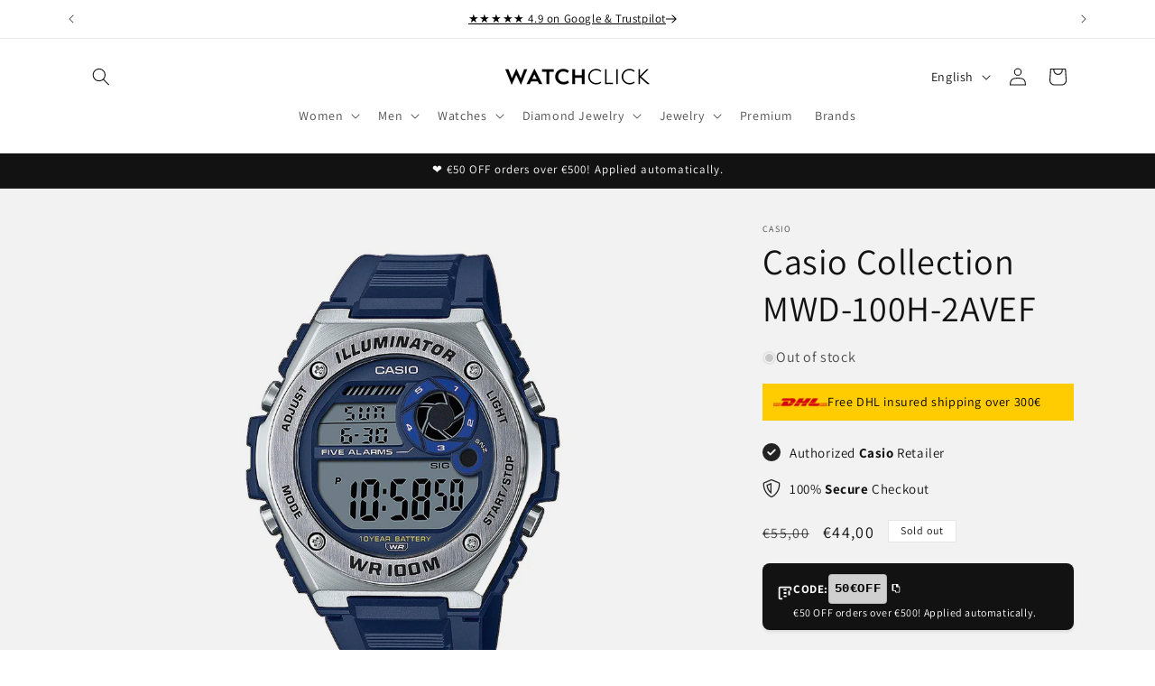

--- FILE ---
content_type: text/html; charset=utf-8
request_url: https://watchclick.com/products/mens-watch-casio-collection-mwd-100h-2avef
body_size: 71597
content:
<!doctype html>
<html class="no-js" lang="en">
  <head>
    <script id="pandectes-rules">
   /* PANDECTES-GDPR: DO NOT MODIFY AUTO GENERATED CODE OF THIS SCRIPT */
   
   window.PandectesSettings = {"store":{"id":72100806930,"plan":"plus","theme":"watch-click-dawn-shopify-theme/master","primaryLocale":"en","adminMode":false,"headless":false,"storefrontRootDomain":"","checkoutRootDomain":"","storefrontAccessToken":""},"tsPublished":1720433627,"declaration":{"showPurpose":false,"showProvider":false,"showDateGenerated":true},"language":{"languageMode":"Multilingual","fallbackLanguage":"en","languageDetection":"locale","languagesSupported":["hr","de"]},"texts":{"managed":{"headerText":{"de":"Wir respektieren deine Privatsphäre","en":"We respect your privacy","hr":"Poštujemo vašu privatnost"},"consentText":{"de":"Diese Website verwendet Cookies, um Ihnen das beste Erlebnis zu bieten.","en":"This website uses cookies to ensure you get the best experience.","hr":"Ova web stranica koristi kolačiće kako bi vam osigurala najbolje iskustvo."},"dismissButtonText":{"de":"Okay","en":"Ok","hr":"U redu"},"linkText":{"de":"Mehr erfahren","en":"Learn more","hr":"Saznajte više"},"imprintText":{"de":"Impressum","en":"Imprint","hr":"Otisak"},"preferencesButtonText":{"de":"Einstellungen","en":"Preferences","hr":"Postavke"},"allowButtonText":{"de":"Annehmen","en":"Accept","hr":"Prihvatiti"},"denyButtonText":{"de":"Ablehnen","en":"Decline","hr":"Odbiti"},"leaveSiteButtonText":{"de":"Diese Seite verlassen","en":"Leave this site","hr":"Napustite ovu stranicu"},"cookiePolicyText":{"de":"Cookie-Richtlinie","en":"Cookie policy","hr":"Politika kolačića"},"preferencesPopupTitleText":{"de":"Einwilligungseinstellungen verwalten","en":"Manage consent preferences","hr":"Upravljajte postavkama pristanka"},"preferencesPopupIntroText":{"de":"Wir verwenden Cookies, um die Funktionalität der Website zu optimieren, die Leistung zu analysieren und Ihnen ein personalisiertes Erlebnis zu bieten. Einige Cookies sind für den ordnungsgemäßen Betrieb der Website unerlässlich. Diese Cookies können nicht deaktiviert werden. In diesem Fenster können Sie Ihre Präferenzen für Cookies verwalten.","en":"We use cookies to optimize website functionality, analyze the performance, and provide personalized experience to you. Some cookies are essential to make the website operate and function correctly. Those cookies cannot be disabled. In this window you can manage your preference of cookies.","hr":"Koristimo kolačiće za optimiziranje funkcionalnosti web stranice, analizu izvedbe i pružanje prilagođenog iskustva za vas. Neki su kolačići bitni za pravilno funkcioniranje i funkcioniranje web stranice. Ti se kolačići ne mogu onemogućiti. U ovom prozoru možete upravljati svojim željama kolačića."},"preferencesPopupCloseButtonText":{"de":"Schließen","en":"Close","hr":"Zatvoriti"},"preferencesPopupAcceptAllButtonText":{"de":"Alles Akzeptieren","en":"Accept all","hr":"Prihvatiti sve"},"preferencesPopupRejectAllButtonText":{"de":"Alles ablehnen","en":"Reject all","hr":"Odbijte sve"},"preferencesPopupSaveButtonText":{"de":"Auswahl speichern","en":"Save preferences","hr":"Spremi postavke"},"accessSectionTitleText":{"de":"Datenübertragbarkeit","en":"Data portability","hr":"Prijenos podataka"},"accessSectionParagraphText":{"de":"Sie haben das Recht, jederzeit auf Ihre Daten zuzugreifen.","en":"You have the right to request access to your data at any time.","hr":"Imate pravo pristupiti svojim podacima u bilo kojem trenutku."},"rectificationSectionTitleText":{"de":"Datenberichtigung","en":"Data Rectification","hr":"Ispravljanje podataka"},"rectificationSectionParagraphText":{"de":"Sie haben das Recht, die Aktualisierung Ihrer Daten zu verlangen, wann immer Sie dies für angemessen halten.","en":"You have the right to request your data to be updated whenever you think it is appropriate.","hr":"Imate pravo zatražiti ažuriranje vaših podataka kad god mislite da je to prikladno."},"erasureSectionTitleText":{"de":"Recht auf Löschung","en":"Right to be forgotten","hr":"Pravo na zaborav"},"erasureSectionParagraphText":{"de":"Sie haben das Recht, die Löschung aller Ihrer Daten zu verlangen. Danach können Sie nicht mehr auf Ihr Konto zugreifen.","en":"You have the right to ask all your data to be erased. After that, you will no longer be able to access your account.","hr":"Imate pravo zatražiti brisanje svih svojih podataka. Nakon toga više nećete moći pristupiti svom računu."},"declIntroText":{"de":"Wir verwenden Cookies, um die Funktionalität der Website zu optimieren, die Leistung zu analysieren und Ihnen ein personalisiertes Erlebnis zu bieten. Einige Cookies sind für den ordnungsgemäßen Betrieb der Website unerlässlich. Diese Cookies können nicht deaktiviert werden. In diesem Fenster können Sie Ihre Präferenzen für Cookies verwalten.","en":"We use cookies to optimize website functionality, analyze the performance, and provide personalized experience to you. Some cookies are essential to make the website operate and function correctly. Those cookies cannot be disabled. In this window you can manage your preference of cookies.","hr":"Koristimo kolačiće za optimizaciju funkcionalnosti web stranice, analizu performansi i pružanje personaliziranog iskustva za vas. Neki su kolačići neophodni za ispravno funkcioniranje web stranice. Ti se kolačići ne mogu onemogućiti. U ovom prozoru možete upravljati svojim postavkama kolačića."}},"categories":{"strictlyNecessaryCookiesTitleText":{"de":"Unbedingt erforderlich","en":"Strictly necessary cookies","hr":"Strogo potrebni kolačići"},"functionalityCookiesTitleText":{"de":"Funktionale Cookies","en":"Functional cookies","hr":"Funkcionalni kolačići"},"performanceCookiesTitleText":{"de":"Performance-Cookies","en":"Performance cookies","hr":"Kolačići izvedbe"},"targetingCookiesTitleText":{"de":"Targeting-Cookies","en":"Targeting cookies","hr":"Ciljanje kolačića"},"unclassifiedCookiesTitleText":{"de":"Unklassifizierte Cookies","en":"Unclassified cookies","hr":"Nerazvrstani kolačići"},"strictlyNecessaryCookiesDescriptionText":{"de":"Diese Cookies sind unerlässlich, damit Sie sich auf der Website bewegen und ihre Funktionen nutzen können, z. B. den Zugriff auf sichere Bereiche der Website. Ohne diese Cookies kann die Website nicht richtig funktionieren.","en":"These cookies are essential in order to enable you to move around the website and use its features, such as accessing secure areas of the website. The website cannot function properly without these cookies.","hr":"Ovi su kolačići bitni kako bi vam omogućili kretanje po web stranici i korištenje njezinih značajki, poput pristupa sigurnim područjima web stranice. Web stranica ne može pravilno funkcionirati bez ovih kolačića."},"functionalityCookiesDescriptionText":{"de":"Diese Cookies ermöglichen es der Website, verbesserte Funktionalität und Personalisierung bereitzustellen. Sie können von uns oder von Drittanbietern gesetzt werden, deren Dienste wir auf unseren Seiten hinzugefügt haben. Wenn Sie diese Cookies nicht zulassen, funktionieren einige oder alle dieser Dienste möglicherweise nicht richtig.","en":"These cookies enable the site to provide enhanced functionality and personalisation. They may be set by us or by third party providers whose services we have added to our pages. If you do not allow these cookies then some or all of these services may not function properly.","hr":"Ovi kolačići omogućuju web stranici poboljšanu funkcionalnost i prilagodbu. Možemo ih postaviti mi ili pružatelji usluga treće strane čije smo usluge dodali na naše stranice. Ako ne dopustite ove kolačiće, neke ili sve ove usluge možda neće ispravno funkcionirati."},"performanceCookiesDescriptionText":{"de":"Diese Cookies ermöglichen es uns, die Leistung unserer Website zu überwachen und zu verbessern. Sie ermöglichen es uns beispielsweise, Besuche zu zählen, Verkehrsquellen zu identifizieren und zu sehen, welche Teile der Website am beliebtesten sind.","en":"These cookies enable us to monitor and improve the performance of our website. For example, they allow us to count visits, identify traffic sources and see which parts of the site are most popular.","hr":"Ovi kolačići omogućuju nam praćenje i poboljšanje performansi naše web stranice. Na primjer, omogućuju nam da brojimo posjete, identificiramo izvore prometa i vidimo koji su dijelovi web stranice najpopularniji."},"targetingCookiesDescriptionText":{"de":"Diese Cookies können von unseren Werbepartnern über unsere Website gesetzt werden. Sie können von diesen Unternehmen verwendet werden, um ein Profil Ihrer Interessen zu erstellen und Ihnen relevante Werbung auf anderen Websites anzuzeigen. Sie speichern keine direkten personenbezogenen Daten, sondern basieren auf der eindeutigen Identifizierung Ihres Browsers und Ihres Internetgeräts. Wenn Sie diese Cookies nicht zulassen, erleben Sie weniger zielgerichtete Werbung.","en":"These cookies may be set through our site by our advertising partners. They may be used by those companies to build a profile of your interests and show you relevant adverts on other sites.    They do not store directly personal information, but are based on uniquely identifying your browser and internet device. If you do not allow these cookies, you will experience less targeted advertising.","hr":"Ove kolačiće mogu postaviti naši oglašivački partneri putem naše web stranice. Te ih tvrtke mogu koristiti za izradu profila vaših interesa i prikazivanje relevantnih oglasa na drugim web stranicama. Ne pohranjuju izravno osobne podatke, već se temelje na jedinstvenoj identifikaciji vašeg preglednika i internetskog uređaja. Ako ne dopustite ove kolačiće, doživjet ćete manje ciljano oglašavanje."},"unclassifiedCookiesDescriptionText":{"de":"Unklassifizierte Cookies sind Cookies, die wir gerade zusammen mit den Anbietern einzelner Cookies klassifizieren.","en":"Unclassified cookies are cookies that we are in the process of classifying, together with the providers of individual cookies.","hr":"Nerazvrstani kolačići kolačići su koje trenutno obrađujemo zajedno s pružateljima pojedinačnih kolačića."}},"auto":{"declName":{"de":"Name","en":"Name","hr":"Ime"},"declPath":{"de":"Weg","en":"Path","hr":"Staza"},"declType":{"de":"Typ","en":"Type","hr":"Tip"},"declDomain":{"de":"Domain","en":"Domain","hr":"Domena"},"declPurpose":{"de":"Zweck","en":"Purpose","hr":"Svrha"},"declProvider":{"de":"Anbieter","en":"Provider","hr":"Pružatelj usluga"},"declRetention":{"de":"Speicherdauer","en":"Retention","hr":"Zadržavanje"},"declFirstParty":{"de":"Erstanbieter","en":"First-party","hr":"Prve strane "},"declThirdParty":{"de":"Drittanbieter","en":"Third-party","hr":"Treća strana"},"declSeconds":{"de":"Sekunden","en":"seconds","hr":"sekundi"},"declMinutes":{"de":"Minuten","en":"minutes","hr":"minuta"},"declHours":{"de":"Std.","en":"hours","hr":"sati"},"declDays":{"de":"Tage","en":"days","hr":"dana"},"declMonths":{"de":"Monate","en":"months","hr":"mjeseca"},"declYears":{"de":"Jahre","en":"years","hr":"godine"},"declSession":{"de":"Sitzung","en":"Session","hr":"Sjednica"},"cookiesDetailsText":{"de":"Cookie-Details","en":"Cookies details","hr":"Pojedinosti o kolačićima"},"preferencesPopupAlwaysAllowedText":{"de":"Immer erlaubt","en":"Always allowed","hr":"Uvijek dopušteno"},"submitButton":{"de":"einreichen","en":"Submit","hr":"podnijeti"},"submittingButton":{"de":"Senden...","en":"Submitting...","hr":"Slanje ..."},"cancelButton":{"de":"Abbrechen","en":"Cancel","hr":"Otkazati"},"guestsSupportInfoText":{"de":"Bitte loggen Sie sich mit Ihrem Kundenkonto ein, um fortzufahren.","en":"Please login with your customer account to further proceed.","hr":"Prijavite se sa svojim korisničkim računom za daljnji nastavak."},"guestsSupportEmailPlaceholder":{"de":"E-Mail-Addresse","en":"E-mail address","hr":"Email adresa"},"guestsSupportEmailValidationError":{"de":"Email ist ungültig","en":"Email is not valid","hr":"Email nije važeći"},"guestsSupportEmailSuccessTitle":{"de":"Vielen Dank für die Anfrage","en":"Thank you for your request","hr":"Hvala vam na vašem zahtjevu"},"guestsSupportEmailFailureTitle":{"de":"Ein Problem ist aufgetreten","en":"A problem occurred","hr":"Došlo je do problema"},"guestsSupportEmailSuccessMessage":{"de":"Wenn Sie als Kunde dieses Shops registriert sind, erhalten Sie in Kürze eine E-Mail mit Anweisungen zum weiteren Vorgehen.","en":"If you are registered as a customer of this store, you will soon receive an email with instructions on how to proceed.","hr":"Ako ste registrirani kao kupac ove trgovine, uskoro ćete dobiti e -poruku s uputama kako dalje."},"guestsSupportEmailFailureMessage":{"de":"Ihre Anfrage wurde nicht übermittelt. Bitte versuchen Sie es erneut und wenn das Problem weiterhin besteht, wenden Sie sich an den Shop-Inhaber, um Hilfe zu erhalten.","en":"Your request was not submitted. Please try again and if problem persists, contact store owner for assistance.","hr":"Vaš zahtjev nije poslan. Pokušajte ponovno i ako problem potraje, obratite se za pomoć vlasniku trgovine."},"confirmationSuccessTitle":{"de":"Ihre Anfrage wurde bestätigt","en":"Your request is verified","hr":"Vaš zahtjev je potvrđen"},"confirmationFailureTitle":{"de":"Ein Problem ist aufgetreten","en":"A problem occurred","hr":"Došlo je do problema"},"confirmationSuccessMessage":{"de":"Wir werden uns in Kürze zu Ihrem Anliegen bei Ihnen melden.","en":"We will soon get back to you as to your request.","hr":"Uskoro ćemo vam se javiti u vezi vašeg zahtjeva."},"confirmationFailureMessage":{"de":"Ihre Anfrage wurde nicht bestätigt. Bitte versuchen Sie es erneut und wenn das Problem weiterhin besteht, wenden Sie sich an den Ladenbesitzer, um Hilfe zu erhalten","en":"Your request was not verified. Please try again and if problem persists, contact store owner for assistance","hr":"Vaš zahtjev nije potvrđen. Pokušajte ponovno i ako problem potraje, obratite se za pomoć vlasniku trgovine"},"consentSectionTitleText":{"de":"Ihre Cookie-Einwilligung","en":"Your cookie consent","hr":"Vaš pristanak na kolačiće"},"consentSectionNoConsentText":{"de":"Sie haben der Cookie-Richtlinie dieser Website nicht zugestimmt.","en":"You have not consented to the cookies policy of this website.","hr":"Niste pristali na politiku kolačića ove web stranice."},"consentSectionConsentedText":{"de":"Sie haben der Cookie-Richtlinie dieser Website zugestimmt am","en":"You consented to the cookies policy of this website on","hr":"Pristali ste na politiku kolačića ove web stranice na"},"consentStatus":{"de":"Einwilligungspräferenz","en":"Consent preference","hr":"Preferencija pristanka"},"consentDate":{"de":"Zustimmungsdatum","en":"Consent date","hr":"Datum pristanka"},"consentId":{"de":"Einwilligungs-ID","en":"Consent ID","hr":"ID pristanka"},"consentSectionChangeConsentActionText":{"de":"Einwilligungspräferenz ändern","en":"Change consent preference","hr":"Promijeni preferenciju pristanka"},"accessSectionGDPRRequestsActionText":{"de":"Anfragen betroffener Personen","en":"Data subject requests","hr":"Zahtjevi ispitanika"},"accessSectionAccountInfoActionText":{"de":"persönliche Daten","en":"Personal data","hr":"Osobni podaci"},"accessSectionOrdersRecordsActionText":{"de":"Aufträge","en":"Orders","hr":"Narudžbe"},"accessSectionDownloadReportActionText":{"de":"Alle Daten anfordern","en":"Request export","hr":"Preuzmi sve"},"rectificationCommentPlaceholder":{"de":"Beschreiben Sie, was Sie aktualisieren möchten","en":"Describe what you want to be updated","hr":"Opišite što želite ažurirati"},"rectificationCommentValidationError":{"de":"Kommentar ist erforderlich","en":"Comment is required","hr":"Komentar je potreban"},"rectificationSectionEditAccountActionText":{"de":"Aktualisierung anfordern","en":"Request an update","hr":"Zatražite ažuriranje"},"erasureSectionRequestDeletionActionText":{"de":"Löschung personenbezogener Daten anfordern","en":"Request personal data deletion","hr":"Zatražite brisanje osobnih podataka"}}},"library":{"previewMode":false,"fadeInTimeout":0,"defaultBlocked":7,"showLink":true,"showImprintLink":false,"enabled":true,"cookie":{"name":"_pandectes_gdpr","expiryDays":365,"secure":true},"dismissOnScroll":false,"dismissOnWindowClick":false,"dismissOnTimeout":false,"palette":{"popup":{"background":"#FFFFFF","backgroundForCalculations":{"a":1,"b":255,"g":255,"r":255},"text":"#000000"},"button":{"background":"#000000","backgroundForCalculations":{"a":1,"b":0,"g":0,"r":0},"text":"#FFFFFF","textForCalculation":{"a":1,"b":255,"g":255,"r":255},"border":"transparent"}},"content":{"href":"https://watchclickshop.myshopify.com/policies/privacy-policy","imprintHref":"/","close":"&#10005;","target":"","logo":"<img class=\"cc-banner-logo\" height=\"40\" width=\"40\" src=\"https://cdn.shopify.com/s/files/1/0721/0080/6930/t/7/assets/pandectes-logo.png?v=1695729264\" alt=\"WatchClick\" />"},"window":"<div role=\"dialog\" aria-live=\"polite\" aria-label=\"cookieconsent\" aria-describedby=\"cookieconsent:desc\" id=\"pandectes-banner\" class=\"cc-window-wrapper cc-overlay-wrapper\"><div class=\"pd-cookie-banner-window cc-window {{classes}}\"><!--googleoff: all-->{{children}}<!--googleon: all--></div></div>","compliance":{"custom":"<div class=\"cc-compliance cc-highlight\">{{preferences}}{{allow}}</div>"},"type":"custom","layouts":{"basic":"{{logo}}{{header}}{{messagelink}}{{compliance}}"},"position":"overlay","theme":"classic","revokable":false,"animateRevokable":false,"revokableReset":false,"revokableLogoUrl":"https://cdn.shopify.com/s/files/1/0721/0080/6930/t/7/assets/pandectes-reopen-logo.png?v=1695729265","revokablePlacement":"top-left","revokableMarginHorizontal":15,"revokableMarginVertical":15,"static":false,"autoAttach":true,"hasTransition":true,"blacklistPage":[""]},"geolocation":{"brOnly":false,"caOnly":false,"euOnly":true,"jpOnly":false,"thOnly":false,"canadaOnly":false,"globalVisibility":false},"dsr":{"guestsSupport":false,"accessSectionDownloadReportAuto":false},"banner":{"resetTs":1679670057,"extraCss":"        .cc-banner-logo {max-width: 32em!important;}    @media(min-width: 768px) {.cc-window.cc-floating{max-width: 32em!important;width: 32em!important;}}    .cc-message, .pd-cookie-banner-window .cc-header, .cc-logo {text-align: left}    .cc-window-wrapper{z-index: 2147483647;-webkit-transition: opacity 1s ease;  transition: opacity 1s ease;}    .cc-window{z-index: 2147483647;font-family: inherit;}    .pd-cookie-banner-window .cc-header{font-family: inherit;}    .pd-cp-ui{font-family: inherit; background-color: #FFFFFF;color:#000000;}    button.pd-cp-btn, a.pd-cp-btn{background-color:#000000;color:#FFFFFF!important;}    input + .pd-cp-preferences-slider{background-color: rgba(0, 0, 0, 0.3)}    .pd-cp-scrolling-section::-webkit-scrollbar{background-color: rgba(0, 0, 0, 0.3)}    input:checked + .pd-cp-preferences-slider{background-color: rgba(0, 0, 0, 1)}    .pd-cp-scrolling-section::-webkit-scrollbar-thumb {background-color: rgba(0, 0, 0, 1)}    .pd-cp-ui-close{color:#000000;}    .pd-cp-preferences-slider:before{background-color: #FFFFFF}    .pd-cp-title:before {border-color: #000000!important}    .pd-cp-preferences-slider{background-color:#000000}    .pd-cp-toggle{color:#000000!important}    @media(max-width:699px) {.pd-cp-ui-close-top svg {fill: #000000}}    .pd-cp-toggle:hover,.pd-cp-toggle:visited,.pd-cp-toggle:active{color:#000000!important}    .pd-cookie-banner-window {box-shadow: 0 0 18px rgb(0 0 0 / 20%);}  .pd-cp-preferences-slider {display:block;}","customJavascript":null,"showPoweredBy":false,"hybridStrict":false,"cookiesBlockedByDefault":"7","isActive":true,"implicitSavePreferences":true,"cookieIcon":true,"blockBots":false,"showCookiesDetails":true,"hasTransition":true,"blockingPage":false,"showOnlyLandingPage":false,"leaveSiteUrl":"https://www.google.com","linkRespectStoreLang":false},"cookies":{"0":[{"name":"secure_customer_sig","domain":"watchclick.com","path":"/","provider":"Shopify","firstParty":true,"retention":"1 year(s)","expires":1,"unit":"declYears","purpose":{"de":"Wird im Zusammenhang mit dem Kundenlogin verwendet.","en":"Used in connection with customer login.","hr":"Koristi se u vezi s prijavom korisnika."}},{"name":"localization","domain":"watchclick.com","path":"/","provider":"Shopify","firstParty":true,"retention":"1 year(s)","expires":1,"unit":"declYears","purpose":{"de":"Lokalisierung von Shopify-Shops","en":"Shopify store localization","hr":"Shopify lokalizacija trgovine"}},{"name":"_tracking_consent","domain":".watchclick.com","path":"/","provider":"Shopify","firstParty":true,"retention":"1 year(s)","expires":1,"unit":"declYears","purpose":{"de":"Tracking-Einstellungen.","en":"Tracking preferences.","hr":"Postavke praćenja."}},{"name":"_cmp_a","domain":".watchclick.com","path":"/","provider":"Shopify","firstParty":true,"retention":"24 hour(s)","expires":24,"unit":"declHours","purpose":{"de":"Wird zum Verwalten der Datenschutzeinstellungen des Kunden verwendet.","en":"Used for managing customer privacy settings.","hr":"Koristi se za upravljanje postavkama privatnosti korisnika."}},{"name":"keep_alive","domain":"watchclick.com","path":"/","provider":"Shopify","firstParty":true,"retention":"30 minute(s)","expires":30,"unit":"declMinutes","purpose":{"de":"Wird im Zusammenhang mit der Käuferlokalisierung verwendet.","en":"Used in connection with buyer localization.","hr":"Koristi se u vezi s lokalizacijom kupca."}},{"name":"cart_sig","domain":"watchclick.com","path":"/","provider":"Shopify","firstParty":true,"retention":"14 day(s)","expires":14,"unit":"declDays","purpose":{"de":"Shopify-Analysen.","en":"Used in connection with checkout.","hr":"Shopify analitika."}},{"name":"_pandectes_gdpr","domain":"watchclick.com","path":"/","provider":"Pandectes","firstParty":true,"retention":"1 year(s)","expires":1,"unit":"declYears","purpose":{"de":"Wird für die Funktionalität des Cookies-Zustimmungsbanners verwendet.","en":"Used for the functionality of the cookies consent banner.","hr":"Koristi se za funkcionalnost bannera za pristanak na kolačiće."}},{"name":"_secure_session_id","domain":"watchclick.com","path":"/","provider":"Shopify","firstParty":true,"retention":"24 hour(s)","expires":24,"unit":"declHours","purpose":{"de":"Wird in Verbindung mit der Navigation durch eine Storefront verwendet.","en":"Used in connection with navigation through a storefront.","hr":"Koristi se u vezi s navigacijom kroz izlog."}}],"1":[],"2":[{"name":"_s","domain":".watchclick.com","path":"/","provider":"Shopify","firstParty":true,"retention":"30 minute(s)","expires":30,"unit":"declMinutes","purpose":{"de":"Shopify-Analysen.","en":"Shopify analytics.","hr":"Shopify analitika."}},{"name":"_y","domain":".watchclick.com","path":"/","provider":"Shopify","firstParty":true,"retention":"1 year(s)","expires":1,"unit":"declYears","purpose":{"de":"Shopify-Analysen.","en":"Shopify analytics.","hr":"Shopify analitika."}},{"name":"_shopify_y","domain":".watchclick.com","path":"/","provider":"Shopify","firstParty":true,"retention":"1 year(s)","expires":1,"unit":"declYears","purpose":{"de":"Shopify-Analysen.","en":"Shopify analytics.","hr":"Shopify analitika."}},{"name":"_orig_referrer","domain":".watchclick.com","path":"/","provider":"Shopify","firstParty":true,"retention":"14 day(s)","expires":14,"unit":"declDays","purpose":{"de":"Verfolgt Zielseiten.","en":"Tracks landing pages.","hr":"Prati odredišne stranice."}},{"name":"_shopify_s","domain":".watchclick.com","path":"/","provider":"Shopify","firstParty":true,"retention":"30 minute(s)","expires":30,"unit":"declMinutes","purpose":{"de":"Shopify-Analysen.","en":"Shopify analytics.","hr":"Shopify analitika."}},{"name":"_landing_page","domain":".watchclick.com","path":"/","provider":"Shopify","firstParty":true,"retention":"14 day(s)","expires":14,"unit":"declDays","purpose":{"de":"Verfolgt Zielseiten.","en":"Tracks landing pages.","hr":"Prati odredišne stranice."}},{"name":"_shopify_sa_p","domain":".watchclick.com","path":"/","provider":"Shopify","firstParty":true,"retention":"30 minute(s)","expires":30,"unit":"declMinutes","purpose":{"de":"Shopify-Analysen in Bezug auf Marketing und Empfehlungen.","en":"Shopify analytics relating to marketing & referrals.","hr":"Shopify analitika koja se odnosi na marketing i preporuke."}},{"name":"_shopify_sa_t","domain":".watchclick.com","path":"/","provider":"Shopify","firstParty":true,"retention":"30 minute(s)","expires":30,"unit":"declMinutes","purpose":{"de":"Shopify-Analysen in Bezug auf Marketing und Empfehlungen.","en":"Shopify analytics relating to marketing & referrals.","hr":"Shopify analitika koja se odnosi na marketing i preporuke."}},{"name":"_ga_FEBT94RQPH","domain":".watchclick.com","path":"/","provider":"Google","firstParty":true,"retention":"1 year(s)","expires":1,"unit":"declYears","purpose":{"en":"Cookie is set by Google Analytics with unknown functionality"}},{"name":"_ga","domain":".watchclick.com","path":"/","provider":"Google","firstParty":true,"retention":"1 year(s)","expires":1,"unit":"declYears","purpose":{"de":"Cookie wird von Google Analytics mit unbekannter Funktionalität gesetzt","en":"Cookie is set by Google Analytics with unknown functionality","hr":"Kolačić postavlja Google Analytics s nepoznatom funkcijom"}},{"name":"_clsk","domain":".watchclick.com","path":"/","provider":"Microsoft","firstParty":true,"retention":"24 hour(s)","expires":24,"unit":"declHours","purpose":{"de":"Wird von Microsoft Clarity verwendet, um eine eindeutige Benutzer-ID zu speichern.","en":"Used by Microsoft Clarity to store a unique user ID.\t","hr":"Koristi ga Microsoft Clarity za pohranu jedinstvenog ID-a korisnika."}},{"name":"_clck","domain":".watchclick.com","path":"/","provider":"Microsoft","firstParty":true,"retention":"1 year(s)","expires":1,"unit":"declYears","purpose":{"de":"Wird von Microsoft Clarity verwendet, um eine eindeutige Benutzer-ID zu speichern.","en":"Used by Microsoft Clarity to store a unique user ID.","hr":"Koristi ga Microsoft Clarity za pohranu jedinstvenog ID-a korisnika."}}],"4":[{"name":"__kla_id","domain":"watchclick.com","path":"/","provider":"Klaviyo","firstParty":true,"retention":"1 year(s)","expires":1,"unit":"declYears","purpose":{"de":"Verfolgt, wenn jemand durch eine Klaviyo-E-Mail auf Ihre Website klickt","en":"Tracks when someone clicks through a Klaviyo email to your website","hr":"Prati kada netko klikne putem e-pošte Klaviyo na vašu web stranicu"}},{"name":"_fbp","domain":".watchclick.com","path":"/","provider":"Facebook","firstParty":true,"retention":"90 day(s)","expires":90,"unit":"declDays","purpose":{"de":"Cookie wird von Facebook platziert, um Besuche auf Websites zu verfolgen.","en":"Cookie is placed by Facebook to track visits across websites.","hr":"Kolačić postavlja Facebook kako bi pratio posjete na web stranicama."}},{"name":"test_cookie","domain":".doubleclick.net","path":"/","provider":"Google","firstParty":true,"retention":"15 minute(s)","expires":15,"unit":"declMinutes","purpose":{"de":"Um die Aktionen der Besucher zu messen, nachdem sie sich durch eine Anzeige geklickt haben. Verfällt nach jedem Besuch.","en":"To measure the visitors’ actions after they click through from an advert. Expires after each visit.","hr":"Za mjerenje radnji posjetitelja nakon što kliknu na oglas. Istječe nakon svake posjete."}},{"name":"MUID","domain":".bing.com","path":"/","provider":"Microsoft","firstParty":true,"retention":"1 year(s)","expires":1,"unit":"declYears","purpose":{"de":"Cookie wird von Microsoft platziert, um Besuche auf Websites zu verfolgen.","en":"Cookie is placed by Microsoft to track visits across websites.","hr":"Kolačić postavlja Microsoft radi praćenja posjeta na web-mjestima."}},{"name":"MUID","domain":".clarity.ms","path":"/","provider":"Microsoft","firstParty":true,"retention":"1 year(s)","expires":1,"unit":"declYears","purpose":{"de":"Cookie wird von Microsoft platziert, um Besuche auf Websites zu verfolgen.","en":"Cookie is placed by Microsoft to track visits across websites.","hr":"Kolačić postavlja Microsoft radi praćenja posjeta na web-mjestima."}},{"name":"_gcl_au","domain":".watchclick.com","path":"/","provider":"Google","firstParty":true,"retention":"90 day(s)","expires":90,"unit":"declDays","purpose":{"de":"Cookie wird von Google Tag Manager platziert, um Conversions zu verfolgen.","en":"Cookie is placed by Google Tag Manager to track conversions.","hr":"Google Tag Manager postavlja kolačić za praćenje konverzija."}},{"name":"IDE","domain":".doubleclick.net","path":"/","provider":"Google","firstParty":true,"retention":"1 year(s)","expires":1,"unit":"declYears","purpose":{"de":"Um die Aktionen der Besucher zu messen, nachdem sie sich durch eine Anzeige geklickt haben. Verfällt nach 1 Jahr.","en":"To measure the visitors’ actions after they click through from an advert. Expires after 1 year.","hr":"Za mjerenje radnji posjetitelja nakon što kliknu na oglas. Istječe nakon 1 godine."}}],"8":[{"name":"landingPage","domain":"watchclick.com","path":"/","provider":"Unknown","firstParty":true,"retention":"Session","expires":-1681733778,"unit":"declSeconds","purpose":{"en":""}},{"name":"logState","domain":"watchclick.com","path":"/","provider":"Unknown","firstParty":true,"retention":"Session","expires":-1681733778,"unit":"declSeconds","purpose":{"en":""}},{"name":"CLID","domain":"www.clarity.ms","path":"/","provider":"Unknown","firstParty":true,"retention":"1 year(s)","expires":1,"unit":"declYears","purpose":{"en":""}},{"name":"MR","domain":".c.bing.com","path":"/","provider":"Unknown","firstParty":true,"retention":"7 day(s)","expires":7,"unit":"declDays","purpose":{"en":""}},{"name":"SM","domain":".c.clarity.ms","path":"/","provider":"Unknown","firstParty":true,"retention":"Session","expires":-1682412299,"unit":"declSeconds","purpose":{"en":""}},{"name":"MR","domain":".c.clarity.ms","path":"/","provider":"Unknown","firstParty":true,"retention":"7 day(s)","expires":7,"unit":"declDays","purpose":{"en":""}},{"name":"SRM_B","domain":".c.bing.com","path":"/","provider":"Unknown","firstParty":true,"retention":"1 year(s)","expires":1,"unit":"declYears","purpose":{"en":""}},{"name":"ANONCHK","domain":".c.clarity.ms","path":"/","provider":"Unknown","firstParty":true,"retention":"10 minute(s)","expires":10,"unit":"declMinutes","purpose":{"en":""}}]},"blocker":{"isActive":false,"googleConsentMode":{"id":"","analyticsId":"","adwordsId":"","isActive":false,"adStorageCategory":4,"analyticsStorageCategory":2,"personalizationStorageCategory":1,"functionalityStorageCategory":1,"customEvent":true,"securityStorageCategory":0,"redactData":true,"urlPassthrough":false,"dataLayerProperty":"dataLayer","waitForUpdate":0,"useNativeChannel":false},"facebookPixel":{"id":"","isActive":false,"ldu":false},"rakuten":{"isActive":false,"cmp":false,"ccpa":false},"klaviyoIsActive":false,"gpcIsActive":true,"defaultBlocked":7,"patterns":{"whiteList":[],"blackList":{"1":[],"2":[],"4":[],"8":[]},"iframesWhiteList":[],"iframesBlackList":{"1":[],"2":[],"4":[],"8":[]},"beaconsWhiteList":[],"beaconsBlackList":{"1":[],"2":[],"4":[],"8":[]}}}}
   
   !function(){"use strict";window.PandectesRules=window.PandectesRules||{},window.PandectesRules.manualBlacklist={1:[],2:[],4:[]},window.PandectesRules.blacklistedIFrames={1:[],2:[],4:[]},window.PandectesRules.blacklistedCss={1:[],2:[],4:[]},window.PandectesRules.blacklistedBeacons={1:[],2:[],4:[]};var e="javascript/blocked";function t(e){return new RegExp(e.replace(/[/\\.+?$()]/g,"\\$&").replace("*","(.*)"))}var n=function(e){var t=arguments.length>1&&void 0!==arguments[1]?arguments[1]:"log";new URLSearchParams(window.location.search).get("log")&&console[t]("PandectesRules: ".concat(e))};function a(e){var t=document.createElement("script");t.async=!0,t.src=e,document.head.appendChild(t)}function r(e,t){var n=Object.keys(e);if(Object.getOwnPropertySymbols){var a=Object.getOwnPropertySymbols(e);t&&(a=a.filter((function(t){return Object.getOwnPropertyDescriptor(e,t).enumerable}))),n.push.apply(n,a)}return n}function o(e){for(var t=1;t<arguments.length;t++){var n=null!=arguments[t]?arguments[t]:{};t%2?r(Object(n),!0).forEach((function(t){c(e,t,n[t])})):Object.getOwnPropertyDescriptors?Object.defineProperties(e,Object.getOwnPropertyDescriptors(n)):r(Object(n)).forEach((function(t){Object.defineProperty(e,t,Object.getOwnPropertyDescriptor(n,t))}))}return e}function i(e){var t=function(e,t){if("object"!=typeof e||!e)return e;var n=e[Symbol.toPrimitive];if(void 0!==n){var a=n.call(e,t||"default");if("object"!=typeof a)return a;throw new TypeError("@@toPrimitive must return a primitive value.")}return("string"===t?String:Number)(e)}(e,"string");return"symbol"==typeof t?t:t+""}function c(e,t,n){return(t=i(t))in e?Object.defineProperty(e,t,{value:n,enumerable:!0,configurable:!0,writable:!0}):e[t]=n,e}function s(e,t){return function(e){if(Array.isArray(e))return e}(e)||function(e,t){var n=null==e?null:"undefined"!=typeof Symbol&&e[Symbol.iterator]||e["@@iterator"];if(null!=n){var a,r,o,i,c=[],s=!0,l=!1;try{if(o=(n=n.call(e)).next,0===t){if(Object(n)!==n)return;s=!1}else for(;!(s=(a=o.call(n)).done)&&(c.push(a.value),c.length!==t);s=!0);}catch(e){l=!0,r=e}finally{try{if(!s&&null!=n.return&&(i=n.return(),Object(i)!==i))return}finally{if(l)throw r}}return c}}(e,t)||d(e,t)||function(){throw new TypeError("Invalid attempt to destructure non-iterable instance.\nIn order to be iterable, non-array objects must have a [Symbol.iterator]() method.")}()}function l(e){return function(e){if(Array.isArray(e))return u(e)}(e)||function(e){if("undefined"!=typeof Symbol&&null!=e[Symbol.iterator]||null!=e["@@iterator"])return Array.from(e)}(e)||d(e)||function(){throw new TypeError("Invalid attempt to spread non-iterable instance.\nIn order to be iterable, non-array objects must have a [Symbol.iterator]() method.")}()}function d(e,t){if(e){if("string"==typeof e)return u(e,t);var n=Object.prototype.toString.call(e).slice(8,-1);return"Object"===n&&e.constructor&&(n=e.constructor.name),"Map"===n||"Set"===n?Array.from(e):"Arguments"===n||/^(?:Ui|I)nt(?:8|16|32)(?:Clamped)?Array$/.test(n)?u(e,t):void 0}}function u(e,t){(null==t||t>e.length)&&(t=e.length);for(var n=0,a=new Array(t);n<t;n++)a[n]=e[n];return a}var f=window.PandectesRulesSettings||window.PandectesSettings,g=!(void 0===window.dataLayer||!Array.isArray(window.dataLayer)||!window.dataLayer.some((function(e){return"pandectes_full_scan"===e.event}))),p=function(){var e,t=arguments.length>0&&void 0!==arguments[0]?arguments[0]:"_pandectes_gdpr",n=("; "+document.cookie).split("; "+t+"=");if(n.length<2)e={};else{var a=n.pop().split(";");e=window.atob(a.shift())}var r=function(e){try{return JSON.parse(e)}catch(e){return!1}}(e);return!1!==r?r:e}(),y=f.banner.isActive,h=f.blocker,v=h.defaultBlocked,w=h.patterns,m=p&&null!==p.preferences&&void 0!==p.preferences?p.preferences:null,b=g?0:y?null===m?v:m:0,k={1:!(1&b),2:!(2&b),4:!(4&b)},_=w.blackList,S=w.whiteList,L=w.iframesBlackList,C=w.iframesWhiteList,A=w.beaconsBlackList,P=w.beaconsWhiteList,O={blackList:[],whiteList:[],iframesBlackList:{1:[],2:[],4:[],8:[]},iframesWhiteList:[],beaconsBlackList:{1:[],2:[],4:[],8:[]},beaconsWhiteList:[]};[1,2,4].map((function(e){var n;k[e]||((n=O.blackList).push.apply(n,l(_[e].length?_[e].map(t):[])),O.iframesBlackList[e]=L[e].length?L[e].map(t):[],O.beaconsBlackList[e]=A[e].length?A[e].map(t):[])})),O.whiteList=S.length?S.map(t):[],O.iframesWhiteList=C.length?C.map(t):[],O.beaconsWhiteList=P.length?P.map(t):[];var E={scripts:[],iframes:{1:[],2:[],4:[]},beacons:{1:[],2:[],4:[]},css:{1:[],2:[],4:[]}},B=function(t,n){return t&&(!n||n!==e)&&(!O.blackList||O.blackList.some((function(e){return e.test(t)})))&&(!O.whiteList||O.whiteList.every((function(e){return!e.test(t)})))},I=function(e,t){var n=O.iframesBlackList[t],a=O.iframesWhiteList;return e&&(!n||n.some((function(t){return t.test(e)})))&&(!a||a.every((function(t){return!t.test(e)})))},j=function(e,t){var n=O.beaconsBlackList[t],a=O.beaconsWhiteList;return e&&(!n||n.some((function(t){return t.test(e)})))&&(!a||a.every((function(t){return!t.test(e)})))},R=new MutationObserver((function(e){for(var t=0;t<e.length;t++)for(var n=e[t].addedNodes,a=0;a<n.length;a++){var r=n[a],o=r.dataset&&r.dataset.cookiecategory;if(1===r.nodeType&&"LINK"===r.tagName){var i=r.dataset&&r.dataset.href;if(i&&o)switch(o){case"functionality":case"C0001":E.css[1].push(i);break;case"performance":case"C0002":E.css[2].push(i);break;case"targeting":case"C0003":E.css[4].push(i)}}}})),T=new MutationObserver((function(t){for(var a=0;a<t.length;a++)for(var r=t[a].addedNodes,o=function(){var t=r[i],a=t.src||t.dataset&&t.dataset.src,o=t.dataset&&t.dataset.cookiecategory;if(1===t.nodeType&&"IFRAME"===t.tagName){if(a){var c=!1;I(a,1)||"functionality"===o||"C0001"===o?(c=!0,E.iframes[1].push(a)):I(a,2)||"performance"===o||"C0002"===o?(c=!0,E.iframes[2].push(a)):(I(a,4)||"targeting"===o||"C0003"===o)&&(c=!0,E.iframes[4].push(a)),c&&(t.removeAttribute("src"),t.setAttribute("data-src",a))}}else if(1===t.nodeType&&"IMG"===t.tagName){if(a){var s=!1;j(a,1)?(s=!0,E.beacons[1].push(a)):j(a,2)?(s=!0,E.beacons[2].push(a)):j(a,4)&&(s=!0,E.beacons[4].push(a)),s&&(t.removeAttribute("src"),t.setAttribute("data-src",a))}}else if(1===t.nodeType&&"SCRIPT"===t.tagName){var l=t.type,d=!1;if(B(a,l)?(n("rule blocked: ".concat(a)),d=!0):a&&o?n("manually blocked @ ".concat(o,": ").concat(a)):o&&n("manually blocked @ ".concat(o,": inline code")),d){E.scripts.push([t,l]),t.type=e;t.addEventListener("beforescriptexecute",(function n(a){t.getAttribute("type")===e&&a.preventDefault(),t.removeEventListener("beforescriptexecute",n)})),t.parentElement&&t.parentElement.removeChild(t)}}},i=0;i<r.length;i++)o()})),D=document.createElement,N={src:Object.getOwnPropertyDescriptor(HTMLScriptElement.prototype,"src"),type:Object.getOwnPropertyDescriptor(HTMLScriptElement.prototype,"type")};window.PandectesRules.unblockCss=function(e){var t=E.css[e]||[];t.length&&n("Unblocking CSS for ".concat(e)),t.forEach((function(e){var t=document.querySelector('link[data-href^="'.concat(e,'"]'));t.removeAttribute("data-href"),t.href=e})),E.css[e]=[]},window.PandectesRules.unblockIFrames=function(e){var t=E.iframes[e]||[];t.length&&n("Unblocking IFrames for ".concat(e)),O.iframesBlackList[e]=[],t.forEach((function(e){var t=document.querySelector('iframe[data-src^="'.concat(e,'"]'));t.removeAttribute("data-src"),t.src=e})),E.iframes[e]=[]},window.PandectesRules.unblockBeacons=function(e){var t=E.beacons[e]||[];t.length&&n("Unblocking Beacons for ".concat(e)),O.beaconsBlackList[e]=[],t.forEach((function(e){var t=document.querySelector('img[data-src^="'.concat(e,'"]'));t.removeAttribute("data-src"),t.src=e})),E.beacons[e]=[]},window.PandectesRules.unblockInlineScripts=function(e){var t=1===e?"functionality":2===e?"performance":"targeting",a=document.querySelectorAll('script[type="javascript/blocked"][data-cookiecategory="'.concat(t,'"]'));n("unblockInlineScripts: ".concat(a.length," in ").concat(t)),a.forEach((function(e){var t=document.createElement("script");t.type="text/javascript",e.hasAttribute("src")?t.src=e.getAttribute("src"):t.textContent=e.textContent,document.head.appendChild(t),e.parentNode.removeChild(e)}))},window.PandectesRules.unblockInlineCss=function(e){var t=1===e?"functionality":2===e?"performance":"targeting",a=document.querySelectorAll('link[data-cookiecategory="'.concat(t,'"]'));n("unblockInlineCss: ".concat(a.length," in ").concat(t)),a.forEach((function(e){e.href=e.getAttribute("data-href")}))},window.PandectesRules.unblock=function(e){e.length<1?(O.blackList=[],O.whiteList=[],O.iframesBlackList=[],O.iframesWhiteList=[]):(O.blackList&&(O.blackList=O.blackList.filter((function(t){return e.every((function(e){return"string"==typeof e?!t.test(e):e instanceof RegExp?t.toString()!==e.toString():void 0}))}))),O.whiteList&&(O.whiteList=[].concat(l(O.whiteList),l(e.map((function(e){if("string"==typeof e){var n=".*"+t(e)+".*";if(O.whiteList.every((function(e){return e.toString()!==n.toString()})))return new RegExp(n)}else if(e instanceof RegExp&&O.whiteList.every((function(t){return t.toString()!==e.toString()})))return e;return null})).filter(Boolean)))));var a=0;l(E.scripts).forEach((function(e,t){var n=s(e,2),r=n[0],o=n[1];if(function(e){var t=e.getAttribute("src");return O.blackList&&O.blackList.every((function(e){return!e.test(t)}))||O.whiteList&&O.whiteList.some((function(e){return e.test(t)}))}(r)){for(var i=document.createElement("script"),c=0;c<r.attributes.length;c++){var l=r.attributes[c];"src"!==l.name&&"type"!==l.name&&i.setAttribute(l.name,r.attributes[c].value)}i.setAttribute("src",r.src),i.setAttribute("type",o||"application/javascript"),document.head.appendChild(i),E.scripts.splice(t-a,1),a++}})),0==O.blackList.length&&0===O.iframesBlackList[1].length&&0===O.iframesBlackList[2].length&&0===O.iframesBlackList[4].length&&0===O.beaconsBlackList[1].length&&0===O.beaconsBlackList[2].length&&0===O.beaconsBlackList[4].length&&(n("Disconnecting observers"),T.disconnect(),R.disconnect())};var x=f.store,M=x.adminMode,U=x.headless,z=x.storefrontRootDomain,F=x.checkoutRootDomain,W=x.storefrontAccessToken,H=f.banner.isActive,q=f.blocker.defaultBlocked;H&&function(e){if(window.Shopify&&window.Shopify.customerPrivacy)e();else{var t=null;window.Shopify&&window.Shopify.loadFeatures&&window.Shopify.trackingConsent?e():t=setInterval((function(){window.Shopify&&window.Shopify.loadFeatures&&(clearInterval(t),window.Shopify.loadFeatures([{name:"consent-tracking-api",version:"0.1"}],(function(t){t?n("Shopify.customerPrivacy API - failed to load"):(n("shouldShowBanner() -> ".concat(window.Shopify.trackingConsent.shouldShowBanner()," | saleOfDataRegion() -> ").concat(window.Shopify.trackingConsent.saleOfDataRegion())),e())})))}),10)}}((function(){!function(){var e=window.Shopify.trackingConsent;if(!1!==e.shouldShowBanner()||null!==m||7!==q)try{var t=M&&!(window.Shopify&&window.Shopify.AdminBarInjector),a={preferences:!(1&b)||g||t,analytics:!(2&b)||g||t,marketing:!(4&b)||g||t};U&&(a.headlessStorefront=!0,a.storefrontRootDomain=null!=z&&z.length?z:window.location.hostname,a.checkoutRootDomain=null!=F&&F.length?F:"checkout.".concat(window.location.hostname),a.storefrontAccessToken=null!=W&&W.length?W:""),e.firstPartyMarketingAllowed()===a.marketing&&e.analyticsProcessingAllowed()===a.analytics&&e.preferencesProcessingAllowed()===a.preferences||e.setTrackingConsent(a,(function(e){e&&e.error?n("Shopify.customerPrivacy API - failed to setTrackingConsent"):n("setTrackingConsent(".concat(JSON.stringify(a),")"))}))}catch(e){n("Shopify.customerPrivacy API - exception")}}(),function(){if(U){var e=window.Shopify.trackingConsent,t=e.currentVisitorConsent();if(navigator.globalPrivacyControl&&""===t.sale_of_data){var a={sale_of_data:!1,headlessStorefront:!0};a.storefrontRootDomain=null!=z&&z.length?z:window.location.hostname,a.checkoutRootDomain=null!=F&&F.length?F:"checkout.".concat(window.location.hostname),a.storefrontAccessToken=null!=W&&W.length?W:"",e.setTrackingConsent(a,(function(e){e&&e.error?n("Shopify.customerPrivacy API - failed to setTrackingConsent({".concat(JSON.stringify(a),")")):n("setTrackingConsent(".concat(JSON.stringify(a),")"))}))}}}()}));var G=["AT","BE","BG","HR","CY","CZ","DK","EE","FI","FR","DE","GR","HU","IE","IT","LV","LT","LU","MT","NL","PL","PT","RO","SK","SI","ES","SE","GB","LI","NO","IS"],J=f.banner,V=J.isActive,K=J.hybridStrict,$=f.geolocation,Y=$.caOnly,Z=void 0!==Y&&Y,Q=$.euOnly,X=void 0!==Q&&Q,ee=$.brOnly,te=void 0!==ee&&ee,ne=$.jpOnly,ae=void 0!==ne&&ne,re=$.thOnly,oe=void 0!==re&&re,ie=$.chOnly,ce=void 0!==ie&&ie,se=$.zaOnly,le=void 0!==se&&se,de=$.canadaOnly,ue=void 0!==de&&de,fe=$.globalVisibility,ge=void 0===fe||fe,pe=f.blocker,ye=pe.defaultBlocked,he=void 0===ye?7:ye,ve=pe.googleConsentMode,we=ve.isActive,me=ve.customEvent,be=ve.id,ke=void 0===be?"":be,_e=ve.analyticsId,Se=void 0===_e?"":_e,Le=ve.adwordsId,Ce=void 0===Le?"":Le,Ae=ve.redactData,Pe=ve.urlPassthrough,Oe=ve.adStorageCategory,Ee=ve.analyticsStorageCategory,Be=ve.functionalityStorageCategory,Ie=ve.personalizationStorageCategory,je=ve.securityStorageCategory,Re=ve.dataLayerProperty,Te=void 0===Re?"dataLayer":Re,De=ve.waitForUpdate,Ne=void 0===De?0:De,xe=ve.useNativeChannel,Me=void 0!==xe&&xe;function Ue(){window[Te].push(arguments)}window[Te]=window[Te]||[];var ze,Fe,We={hasInitialized:!1,useNativeChannel:!1,ads_data_redaction:!1,url_passthrough:!1,data_layer_property:"dataLayer",storage:{ad_storage:"granted",ad_user_data:"granted",ad_personalization:"granted",analytics_storage:"granted",functionality_storage:"granted",personalization_storage:"granted",security_storage:"granted"}};if(V&&we){var He=he&Oe?"denied":"granted",qe=he&Ee?"denied":"granted",Ge=he&Be?"denied":"granted",Je=he&Ie?"denied":"granted",Ve=he&je?"denied":"granted";We.hasInitialized=!0,We.useNativeChannel=Me,We.url_passthrough=Pe,We.ads_data_redaction="denied"===He&&Ae,We.storage.ad_storage=He,We.storage.ad_user_data=He,We.storage.ad_personalization=He,We.storage.analytics_storage=qe,We.storage.functionality_storage=Ge,We.storage.personalization_storage=Je,We.storage.security_storage=Ve,We.data_layer_property=Te||"dataLayer",We.ads_data_redaction&&Ue("set","ads_data_redaction",We.ads_data_redaction),We.url_passthrough&&Ue("set","url_passthrough",We.url_passthrough),function(){!1===Me?console.log("Pandectes: Google Consent Mode (av2)"):console.log("Pandectes: Google Consent Mode (av2nc)");var e=b!==he?{wait_for_update:Ne||500}:Ne?{wait_for_update:Ne}:{};ge&&!K?Ue("consent","default",o(o({},We.storage),e)):(Ue("consent","default",o(o(o({},We.storage),e),{},{region:[].concat(l(X||K?G:[]),l(Z&&!K?["US-CA","US-VA","US-CT","US-UT","US-CO"]:[]),l(te&&!K?["BR"]:[]),l(ae&&!K?["JP"]:[]),l(ue&&!K?["CA"]:[]),l(oe&&!K?["TH"]:[]),l(ce&&!K?["CH"]:[]),l(le&&!K?["ZA"]:[]))})),Ue("consent","default",{ad_storage:"granted",ad_user_data:"granted",ad_personalization:"granted",analytics_storage:"granted",functionality_storage:"granted",personalization_storage:"granted",security_storage:"granted"}));if(null!==m){var t=b&Oe?"denied":"granted",n=b&Ee?"denied":"granted",r=b&Be?"denied":"granted",i=b&Ie?"denied":"granted",c=b&je?"denied":"granted";We.storage.ad_storage=t,We.storage.ad_user_data=t,We.storage.ad_personalization=t,We.storage.analytics_storage=n,We.storage.functionality_storage=r,We.storage.personalization_storage=i,We.storage.security_storage=c,Ue("consent","update",We.storage)}(ke.length||Se.length||Ce.length)&&(window[We.data_layer_property].push({"pandectes.start":(new Date).getTime(),event:"pandectes-rules.min.js"}),(Se.length||Ce.length)&&Ue("js",new Date));var s="https://www.googletagmanager.com";if(ke.length){var d=ke.split(",");window[We.data_layer_property].push({"gtm.start":(new Date).getTime(),event:"gtm.js"});for(var u=0;u<d.length;u++){var f="dataLayer"!==We.data_layer_property?"&l=".concat(We.data_layer_property):"";a("".concat(s,"/gtm.js?id=").concat(d[u].trim()).concat(f))}}if(Se.length)for(var g=Se.split(","),p=0;p<g.length;p++){var y=g[p].trim();y.length&&(a("".concat(s,"/gtag/js?id=").concat(y)),Ue("config",y,{send_page_view:!1}))}if(Ce.length)for(var h=Ce.split(","),v=0;v<h.length;v++){var w=h[v].trim();w.length&&(a("".concat(s,"/gtag/js?id=").concat(w)),Ue("config",w,{allow_enhanced_conversions:!0}))}}()}V&&me&&(Fe=7===(ze=b)?"deny":0===ze?"allow":"mixed",window[Te].push({event:"Pandectes_Consent_Update",pandectes_status:Fe,pandectes_categories:{C0000:"allow",C0001:k[1]?"allow":"deny",C0002:k[2]?"allow":"deny",C0003:k[4]?"allow":"deny"}}));var Ke=f.blocker,$e=Ke.klaviyoIsActive,Ye=Ke.googleConsentMode.adStorageCategory;$e&&window.addEventListener("PandectesEvent_OnConsent",(function(e){var t=e.detail.preferences;if(null!=t){var n=t&Ye?"denied":"granted";void 0!==window.klaviyo&&window.klaviyo.isIdentified()&&window.klaviyo.push(["identify",{ad_personalization:n,ad_user_data:n}])}})),f.banner.revokableTrigger&&window.addEventListener("PandectesEvent_OnInitialize",(function(){document.querySelectorAll('[href*="#reopenBanner"]').forEach((function(e){e.onclick=function(e){e.preventDefault(),window.Pandectes.fn.revokeConsent()}}))})),window.PandectesRules.gcm=We;var Ze=f.banner.isActive,Qe=f.blocker.isActive;n("Prefs: ".concat(b," | Banner: ").concat(Ze?"on":"off"," | Blocker: ").concat(Qe?"on":"off"));var Xe=null===m&&/\/checkouts\//.test(window.location.pathname);0!==b&&!1===g&&Qe&&!Xe&&(n("Blocker will execute"),document.createElement=function(){for(var t=arguments.length,n=new Array(t),a=0;a<t;a++)n[a]=arguments[a];if("script"!==n[0].toLowerCase())return D.bind?D.bind(document).apply(void 0,n):D;var r=D.bind(document).apply(void 0,n);try{Object.defineProperties(r,{src:o(o({},N.src),{},{set:function(t){B(t,r.type)&&N.type.set.call(this,e),N.src.set.call(this,t)}}),type:o(o({},N.type),{},{get:function(){var t=N.type.get.call(this);return t===e||B(this.src,t)?null:t},set:function(t){var n=B(r.src,r.type)?e:t;N.type.set.call(this,n)}})}),r.setAttribute=function(t,n){if("type"===t){var a=B(r.src,r.type)?e:n;N.type.set.call(r,a)}else"src"===t?(B(n,r.type)&&N.type.set.call(r,e),N.src.set.call(r,n)):HTMLScriptElement.prototype.setAttribute.call(r,t,n)}}catch(e){console.warn("Yett: unable to prevent script execution for script src ",r.src,".\n",'A likely cause would be because you are using a third-party browser extension that monkey patches the "document.createElement" function.')}return r},T.observe(document.documentElement,{childList:!0,subtree:!0}),R.observe(document.documentElement,{childList:!0,subtree:!0}))}();

</script>
    <meta charset="utf-8">
    <meta http-equiv="X-UA-Compatible" content="IE=edge">
    <meta name="viewport" content="width=device-width,initial-scale=1">
    <meta name="theme-color" content="">
    <link rel="canonical" href="https://watchclick.com/products/mens-watch-casio-collection-mwd-100h-2avef">

    <!-- Google Tag Manager -->
    <!-- <script>(function(w,d,s,l,i){w[l]=w[l]||[];w[l].push({'gtm.start':new Date().getTime(),event:'gtm.js'});var f=d.getElementsByTagName(s)[0],j=d.createElement(s),dl=l!='dataLayer'?'&l='+l:'';j.async=true;j.src='https://www.googletagmanager.com/gtm.js?id='+i+dl;f.parentNode.insertBefore(j,f);})(window,document,'script','dataLayer','GTM-WK9K8M3');</script> -->
    <!-- End Google Tag Manager --><link
        rel="icon"
        type="image/png"
        href="//watchclick.com/cdn/shop/files/favicon.png?crop=center&height=32&v=1677151934&width=32"><link
        rel="preconnect"
        href="https://fonts.shopifycdn.com"
        crossorigin><title>
      Casio Collection Men&#39;s Watch (MWD-100H-2AVEF)

        &ndash; WatchClick</title>

    
      <meta name="description" content="Discover the Casio Collection MWD-100H-2AVEF Men&#39;s Watch. Casio offers a true guarantee of style. International warranty ✓ Easy returns ✓ Fast and secure shipping.">
    

    

<meta property="og:site_name" content="WatchClick">
<meta property="og:url" content="https://watchclick.com/products/mens-watch-casio-collection-mwd-100h-2avef">
<meta property="og:title" content="Casio Collection Men&#39;s Watch (MWD-100H-2AVEF)">
<meta property="og:type" content="product">
<meta property="og:description" content="Discover the Casio Collection MWD-100H-2AVEF Men&#39;s Watch. Casio offers a true guarantee of style. International warranty ✓ Easy returns ✓ Fast and secure shipping."><meta property="og:image" content="http://watchclick.com/cdn/shop/files/MWD-100H-2AVEF_1_CASIO_ae83a4e2-6df7-4b7b-92d4-ba5de82e3ae7.jpg?v=1744190726">
  <meta property="og:image:secure_url" content="https://watchclick.com/cdn/shop/files/MWD-100H-2AVEF_1_CASIO_ae83a4e2-6df7-4b7b-92d4-ba5de82e3ae7.jpg?v=1744190726">
  <meta property="og:image:width" content="1600">
  <meta property="og:image:height" content="1600"><meta property="og:price:amount" content="44,00">
  <meta property="og:price:currency" content="EUR"><meta name="twitter:card" content="summary_large_image">
<meta name="twitter:title" content="Casio Collection Men&#39;s Watch (MWD-100H-2AVEF)">
<meta name="twitter:description" content="Discover the Casio Collection MWD-100H-2AVEF Men&#39;s Watch. Casio offers a true guarantee of style. International warranty ✓ Easy returns ✓ Fast and secure shipping.">


    <script src="//watchclick.com/cdn/shop/t/7/assets/constants.js?v=58251544750838685771695117635" defer="defer"></script>
    <script src="//watchclick.com/cdn/shop/t/7/assets/pubsub.js?v=158357773527763999511695117636" defer="defer"></script>
    <script src="//watchclick.com/cdn/shop/t/7/assets/global.js?v=113367515774722599301695117635" defer="defer"></script><script src="//watchclick.com/cdn/shop/t/7/assets/animations.js?v=88693664871331136111695117631" defer="defer"></script><script src="//watchclick.com/cdn/shop/t/7/assets/swiper-bundle.js?v=32149202574165563671720502949" defer="defer"></script>
    <script src="//watchclick.com/cdn/shop/t/7/assets/swiper-bundle.min.js?v=103002418571436893271720502918" defer="defer"></script>
    <script src="//watchclick.com/cdn/shop/t/7/assets/custom.js?v=111603181540343972631723195251" defer="defer"></script>

    <!-- Include Tippy.js CSS and JS -->
    <link rel="stylesheet" href="https://unpkg.com/tippy.js@6/dist/tippy.css">
    <script src="https://unpkg.com/@popperjs/core@2" defer="defer"></script>
    <script src="https://unpkg.com/tippy.js@6" defer="defer"></script>


    <script>window.performance && window.performance.mark && window.performance.mark('shopify.content_for_header.start');</script><meta id="shopify-digital-wallet" name="shopify-digital-wallet" content="/72100806930/digital_wallets/dialog">
<meta name="shopify-checkout-api-token" content="e1018b38044b75b6cc23f39bc3c2f913">
<meta id="in-context-paypal-metadata" data-shop-id="72100806930" data-venmo-supported="false" data-environment="production" data-locale="en_US" data-paypal-v4="true" data-currency="EUR">
<link rel="alternate" hreflang="x-default" href="https://watchclick.com/products/mens-watch-casio-collection-mwd-100h-2avef">
<link rel="alternate" hreflang="en" href="https://watchclick.com/products/mens-watch-casio-collection-mwd-100h-2avef">
<link rel="alternate" hreflang="de" href="https://watchclick.com/de/products/mens-watch-casio-collection-mwd-100h-2avef">
<link rel="alternate" hreflang="hr" href="https://watchclick.com/hr/products/mens-watch-casio-collection-mwd-100h-2avef">
<link rel="alternate" hreflang="it" href="https://watchclick.com/it/products/mens-watch-casio-collection-mwd-100h-2avef">
<link rel="alternate" hreflang="es" href="https://watchclick.com/es/products/mens-watch-casio-collection-mwd-100h-2avef">
<link rel="alternate" hreflang="pl" href="https://watchclick.com/pl/products/mens-watch-casio-collection-mwd-100h-2avef">
<link rel="alternate" hreflang="sl" href="https://watchclick.com/sl/products/mens-watch-casio-collection-mwd-100h-2avef">
<link rel="alternate" hreflang="cs" href="https://watchclick.com/cs/products/mens-watch-casio-collection-mwd-100h-2avef">
<link rel="alternate" hreflang="ro" href="https://watchclick.com/ro/products/mens-watch-casio-collection-mwd-100h-2avef">
<link rel="alternate" hreflang="fr" href="https://watchclick.com/fr/products/mens-watch-casio-collection-mwd-100h-2avef">
<link rel="alternate" hreflang="hu" href="https://watchclick.com/hu/products/mens-watch-casio-collection-mwd-100h-2avef">
<link rel="alternate" hreflang="da" href="https://watchclick.com/da/products/mens-watch-casio-collection-mwd-100h-2avef">
<link rel="alternate" hreflang="nl" href="https://watchclick.com/nl/products/mens-watch-casio-collection-mwd-100h-2avef">
<link rel="alternate" hreflang="sk" href="https://watchclick.com/sk/products/mens-watch-casio-collection-mwd-100h-2avef">
<link rel="alternate" hreflang="bg" href="https://watchclick.com/bg/products/mens-watch-casio-collection-mwd-100h-2avef">
<link rel="alternate" hreflang="fi" href="https://watchclick.com/fi/products/mens-watch-casio-collection-mwd-100h-2avef">
<link rel="alternate" hreflang="el" href="https://watchclick.com/el/products/mens-watch-casio-collection-mwd-100h-2avef">
<link rel="alternate" hreflang="pt" href="https://watchclick.com/pt/products/mens-watch-casio-collection-mwd-100h-2avef">
<link rel="alternate" hreflang="sv" href="https://watchclick.com/sv/products/mens-watch-casio-collection-mwd-100h-2avef">
<link rel="alternate" type="application/json+oembed" href="https://watchclick.com/products/mens-watch-casio-collection-mwd-100h-2avef.oembed">
<script async="async" src="/checkouts/internal/preloads.js?locale=en-DE"></script>
<link rel="preconnect" href="https://shop.app" crossorigin="anonymous">
<script async="async" src="https://shop.app/checkouts/internal/preloads.js?locale=en-DE&shop_id=72100806930" crossorigin="anonymous"></script>
<script id="apple-pay-shop-capabilities" type="application/json">{"shopId":72100806930,"countryCode":"HR","currencyCode":"EUR","merchantCapabilities":["supports3DS"],"merchantId":"gid:\/\/shopify\/Shop\/72100806930","merchantName":"WatchClick","requiredBillingContactFields":["postalAddress","email","phone"],"requiredShippingContactFields":["postalAddress","email","phone"],"shippingType":"shipping","supportedNetworks":["visa","masterCard","amex"],"total":{"type":"pending","label":"WatchClick","amount":"1.00"},"shopifyPaymentsEnabled":true,"supportsSubscriptions":true}</script>
<script id="shopify-features" type="application/json">{"accessToken":"e1018b38044b75b6cc23f39bc3c2f913","betas":["rich-media-storefront-analytics"],"domain":"watchclick.com","predictiveSearch":true,"shopId":72100806930,"locale":"en"}</script>
<script>var Shopify = Shopify || {};
Shopify.shop = "watchclickshop.myshopify.com";
Shopify.locale = "en";
Shopify.currency = {"active":"EUR","rate":"1.0"};
Shopify.country = "DE";
Shopify.theme = {"name":"watch-click-dawn-shopify-theme\/master","id":153150456132,"schema_name":"Dawn","schema_version":"11.0.0","theme_store_id":null,"role":"main"};
Shopify.theme.handle = "null";
Shopify.theme.style = {"id":null,"handle":null};
Shopify.cdnHost = "watchclick.com/cdn";
Shopify.routes = Shopify.routes || {};
Shopify.routes.root = "/";</script>
<script type="module">!function(o){(o.Shopify=o.Shopify||{}).modules=!0}(window);</script>
<script>!function(o){function n(){var o=[];function n(){o.push(Array.prototype.slice.apply(arguments))}return n.q=o,n}var t=o.Shopify=o.Shopify||{};t.loadFeatures=n(),t.autoloadFeatures=n()}(window);</script>
<script>
  window.ShopifyPay = window.ShopifyPay || {};
  window.ShopifyPay.apiHost = "shop.app\/pay";
  window.ShopifyPay.redirectState = null;
</script>
<script id="shop-js-analytics" type="application/json">{"pageType":"product"}</script>
<script defer="defer" async type="module" src="//watchclick.com/cdn/shopifycloud/shop-js/modules/v2/client.init-shop-cart-sync_BN7fPSNr.en.esm.js"></script>
<script defer="defer" async type="module" src="//watchclick.com/cdn/shopifycloud/shop-js/modules/v2/chunk.common_Cbph3Kss.esm.js"></script>
<script defer="defer" async type="module" src="//watchclick.com/cdn/shopifycloud/shop-js/modules/v2/chunk.modal_DKumMAJ1.esm.js"></script>
<script type="module">
  await import("//watchclick.com/cdn/shopifycloud/shop-js/modules/v2/client.init-shop-cart-sync_BN7fPSNr.en.esm.js");
await import("//watchclick.com/cdn/shopifycloud/shop-js/modules/v2/chunk.common_Cbph3Kss.esm.js");
await import("//watchclick.com/cdn/shopifycloud/shop-js/modules/v2/chunk.modal_DKumMAJ1.esm.js");

  window.Shopify.SignInWithShop?.initShopCartSync?.({"fedCMEnabled":true,"windoidEnabled":true});

</script>
<script>
  window.Shopify = window.Shopify || {};
  if (!window.Shopify.featureAssets) window.Shopify.featureAssets = {};
  window.Shopify.featureAssets['shop-js'] = {"shop-cart-sync":["modules/v2/client.shop-cart-sync_CJVUk8Jm.en.esm.js","modules/v2/chunk.common_Cbph3Kss.esm.js","modules/v2/chunk.modal_DKumMAJ1.esm.js"],"init-fed-cm":["modules/v2/client.init-fed-cm_7Fvt41F4.en.esm.js","modules/v2/chunk.common_Cbph3Kss.esm.js","modules/v2/chunk.modal_DKumMAJ1.esm.js"],"init-shop-email-lookup-coordinator":["modules/v2/client.init-shop-email-lookup-coordinator_Cc088_bR.en.esm.js","modules/v2/chunk.common_Cbph3Kss.esm.js","modules/v2/chunk.modal_DKumMAJ1.esm.js"],"init-windoid":["modules/v2/client.init-windoid_hPopwJRj.en.esm.js","modules/v2/chunk.common_Cbph3Kss.esm.js","modules/v2/chunk.modal_DKumMAJ1.esm.js"],"shop-button":["modules/v2/client.shop-button_B0jaPSNF.en.esm.js","modules/v2/chunk.common_Cbph3Kss.esm.js","modules/v2/chunk.modal_DKumMAJ1.esm.js"],"shop-cash-offers":["modules/v2/client.shop-cash-offers_DPIskqss.en.esm.js","modules/v2/chunk.common_Cbph3Kss.esm.js","modules/v2/chunk.modal_DKumMAJ1.esm.js"],"shop-toast-manager":["modules/v2/client.shop-toast-manager_CK7RT69O.en.esm.js","modules/v2/chunk.common_Cbph3Kss.esm.js","modules/v2/chunk.modal_DKumMAJ1.esm.js"],"init-shop-cart-sync":["modules/v2/client.init-shop-cart-sync_BN7fPSNr.en.esm.js","modules/v2/chunk.common_Cbph3Kss.esm.js","modules/v2/chunk.modal_DKumMAJ1.esm.js"],"init-customer-accounts-sign-up":["modules/v2/client.init-customer-accounts-sign-up_CfPf4CXf.en.esm.js","modules/v2/client.shop-login-button_DeIztwXF.en.esm.js","modules/v2/chunk.common_Cbph3Kss.esm.js","modules/v2/chunk.modal_DKumMAJ1.esm.js"],"pay-button":["modules/v2/client.pay-button_CgIwFSYN.en.esm.js","modules/v2/chunk.common_Cbph3Kss.esm.js","modules/v2/chunk.modal_DKumMAJ1.esm.js"],"init-customer-accounts":["modules/v2/client.init-customer-accounts_DQ3x16JI.en.esm.js","modules/v2/client.shop-login-button_DeIztwXF.en.esm.js","modules/v2/chunk.common_Cbph3Kss.esm.js","modules/v2/chunk.modal_DKumMAJ1.esm.js"],"avatar":["modules/v2/client.avatar_BTnouDA3.en.esm.js"],"init-shop-for-new-customer-accounts":["modules/v2/client.init-shop-for-new-customer-accounts_CsZy_esa.en.esm.js","modules/v2/client.shop-login-button_DeIztwXF.en.esm.js","modules/v2/chunk.common_Cbph3Kss.esm.js","modules/v2/chunk.modal_DKumMAJ1.esm.js"],"shop-follow-button":["modules/v2/client.shop-follow-button_BRMJjgGd.en.esm.js","modules/v2/chunk.common_Cbph3Kss.esm.js","modules/v2/chunk.modal_DKumMAJ1.esm.js"],"checkout-modal":["modules/v2/client.checkout-modal_B9Drz_yf.en.esm.js","modules/v2/chunk.common_Cbph3Kss.esm.js","modules/v2/chunk.modal_DKumMAJ1.esm.js"],"shop-login-button":["modules/v2/client.shop-login-button_DeIztwXF.en.esm.js","modules/v2/chunk.common_Cbph3Kss.esm.js","modules/v2/chunk.modal_DKumMAJ1.esm.js"],"lead-capture":["modules/v2/client.lead-capture_DXYzFM3R.en.esm.js","modules/v2/chunk.common_Cbph3Kss.esm.js","modules/v2/chunk.modal_DKumMAJ1.esm.js"],"shop-login":["modules/v2/client.shop-login_CA5pJqmO.en.esm.js","modules/v2/chunk.common_Cbph3Kss.esm.js","modules/v2/chunk.modal_DKumMAJ1.esm.js"],"payment-terms":["modules/v2/client.payment-terms_BxzfvcZJ.en.esm.js","modules/v2/chunk.common_Cbph3Kss.esm.js","modules/v2/chunk.modal_DKumMAJ1.esm.js"]};
</script>
<script>(function() {
  var isLoaded = false;
  function asyncLoad() {
    if (isLoaded) return;
    isLoaded = true;
    var urls = ["https:\/\/login.dognet.sk\/plugins\/Shopify\/shopify.php?ac=getCode\u0026shop=watchclickshop.myshopify.com","https:\/\/d1639lhkj5l89m.cloudfront.net\/js\/storefront\/uppromote.js?shop=watchclickshop.myshopify.com"];
    for (var i = 0; i < urls.length; i++) {
      var s = document.createElement('script');
      s.type = 'text/javascript';
      s.async = true;
      s.src = urls[i];
      var x = document.getElementsByTagName('script')[0];
      x.parentNode.insertBefore(s, x);
    }
  };
  if(window.attachEvent) {
    window.attachEvent('onload', asyncLoad);
  } else {
    window.addEventListener('load', asyncLoad, false);
  }
})();</script>
<script id="__st">var __st={"a":72100806930,"offset":3600,"reqid":"297e5d5e-8b40-42e8-9c97-fcd108ea0cb1-1769784446","pageurl":"watchclick.com\/products\/mens-watch-casio-collection-mwd-100h-2avef","u":"e31a2d75170a","p":"product","rtyp":"product","rid":8253045637394};</script>
<script>window.ShopifyPaypalV4VisibilityTracking = true;</script>
<script id="captcha-bootstrap">!function(){'use strict';const t='contact',e='account',n='new_comment',o=[[t,t],['blogs',n],['comments',n],[t,'customer']],c=[[e,'customer_login'],[e,'guest_login'],[e,'recover_customer_password'],[e,'create_customer']],r=t=>t.map((([t,e])=>`form[action*='/${t}']:not([data-nocaptcha='true']) input[name='form_type'][value='${e}']`)).join(','),a=t=>()=>t?[...document.querySelectorAll(t)].map((t=>t.form)):[];function s(){const t=[...o],e=r(t);return a(e)}const i='password',u='form_key',d=['recaptcha-v3-token','g-recaptcha-response','h-captcha-response',i],f=()=>{try{return window.sessionStorage}catch{return}},m='__shopify_v',_=t=>t.elements[u];function p(t,e,n=!1){try{const o=window.sessionStorage,c=JSON.parse(o.getItem(e)),{data:r}=function(t){const{data:e,action:n}=t;return t[m]||n?{data:e,action:n}:{data:t,action:n}}(c);for(const[e,n]of Object.entries(r))t.elements[e]&&(t.elements[e].value=n);n&&o.removeItem(e)}catch(o){console.error('form repopulation failed',{error:o})}}const l='form_type',E='cptcha';function T(t){t.dataset[E]=!0}const w=window,h=w.document,L='Shopify',v='ce_forms',y='captcha';let A=!1;((t,e)=>{const n=(g='f06e6c50-85a8-45c8-87d0-21a2b65856fe',I='https://cdn.shopify.com/shopifycloud/storefront-forms-hcaptcha/ce_storefront_forms_captcha_hcaptcha.v1.5.2.iife.js',D={infoText:'Protected by hCaptcha',privacyText:'Privacy',termsText:'Terms'},(t,e,n)=>{const o=w[L][v],c=o.bindForm;if(c)return c(t,g,e,D).then(n);var r;o.q.push([[t,g,e,D],n]),r=I,A||(h.body.append(Object.assign(h.createElement('script'),{id:'captcha-provider',async:!0,src:r})),A=!0)});var g,I,D;w[L]=w[L]||{},w[L][v]=w[L][v]||{},w[L][v].q=[],w[L][y]=w[L][y]||{},w[L][y].protect=function(t,e){n(t,void 0,e),T(t)},Object.freeze(w[L][y]),function(t,e,n,w,h,L){const[v,y,A,g]=function(t,e,n){const i=e?o:[],u=t?c:[],d=[...i,...u],f=r(d),m=r(i),_=r(d.filter((([t,e])=>n.includes(e))));return[a(f),a(m),a(_),s()]}(w,h,L),I=t=>{const e=t.target;return e instanceof HTMLFormElement?e:e&&e.form},D=t=>v().includes(t);t.addEventListener('submit',(t=>{const e=I(t);if(!e)return;const n=D(e)&&!e.dataset.hcaptchaBound&&!e.dataset.recaptchaBound,o=_(e),c=g().includes(e)&&(!o||!o.value);(n||c)&&t.preventDefault(),c&&!n&&(function(t){try{if(!f())return;!function(t){const e=f();if(!e)return;const n=_(t);if(!n)return;const o=n.value;o&&e.removeItem(o)}(t);const e=Array.from(Array(32),(()=>Math.random().toString(36)[2])).join('');!function(t,e){_(t)||t.append(Object.assign(document.createElement('input'),{type:'hidden',name:u})),t.elements[u].value=e}(t,e),function(t,e){const n=f();if(!n)return;const o=[...t.querySelectorAll(`input[type='${i}']`)].map((({name:t})=>t)),c=[...d,...o],r={};for(const[a,s]of new FormData(t).entries())c.includes(a)||(r[a]=s);n.setItem(e,JSON.stringify({[m]:1,action:t.action,data:r}))}(t,e)}catch(e){console.error('failed to persist form',e)}}(e),e.submit())}));const S=(t,e)=>{t&&!t.dataset[E]&&(n(t,e.some((e=>e===t))),T(t))};for(const o of['focusin','change'])t.addEventListener(o,(t=>{const e=I(t);D(e)&&S(e,y())}));const B=e.get('form_key'),M=e.get(l),P=B&&M;t.addEventListener('DOMContentLoaded',(()=>{const t=y();if(P)for(const e of t)e.elements[l].value===M&&p(e,B);[...new Set([...A(),...v().filter((t=>'true'===t.dataset.shopifyCaptcha))])].forEach((e=>S(e,t)))}))}(h,new URLSearchParams(w.location.search),n,t,e,['guest_login'])})(!0,!0)}();</script>
<script integrity="sha256-4kQ18oKyAcykRKYeNunJcIwy7WH5gtpwJnB7kiuLZ1E=" data-source-attribution="shopify.loadfeatures" defer="defer" src="//watchclick.com/cdn/shopifycloud/storefront/assets/storefront/load_feature-a0a9edcb.js" crossorigin="anonymous"></script>
<script crossorigin="anonymous" defer="defer" src="//watchclick.com/cdn/shopifycloud/storefront/assets/shopify_pay/storefront-65b4c6d7.js?v=20250812"></script>
<script data-source-attribution="shopify.dynamic_checkout.dynamic.init">var Shopify=Shopify||{};Shopify.PaymentButton=Shopify.PaymentButton||{isStorefrontPortableWallets:!0,init:function(){window.Shopify.PaymentButton.init=function(){};var t=document.createElement("script");t.src="https://watchclick.com/cdn/shopifycloud/portable-wallets/latest/portable-wallets.en.js",t.type="module",document.head.appendChild(t)}};
</script>
<script data-source-attribution="shopify.dynamic_checkout.buyer_consent">
  function portableWalletsHideBuyerConsent(e){var t=document.getElementById("shopify-buyer-consent"),n=document.getElementById("shopify-subscription-policy-button");t&&n&&(t.classList.add("hidden"),t.setAttribute("aria-hidden","true"),n.removeEventListener("click",e))}function portableWalletsShowBuyerConsent(e){var t=document.getElementById("shopify-buyer-consent"),n=document.getElementById("shopify-subscription-policy-button");t&&n&&(t.classList.remove("hidden"),t.removeAttribute("aria-hidden"),n.addEventListener("click",e))}window.Shopify?.PaymentButton&&(window.Shopify.PaymentButton.hideBuyerConsent=portableWalletsHideBuyerConsent,window.Shopify.PaymentButton.showBuyerConsent=portableWalletsShowBuyerConsent);
</script>
<script>
  function portableWalletsCleanup(e){e&&e.src&&console.error("Failed to load portable wallets script "+e.src);var t=document.querySelectorAll("shopify-accelerated-checkout .shopify-payment-button__skeleton, shopify-accelerated-checkout-cart .wallet-cart-button__skeleton"),e=document.getElementById("shopify-buyer-consent");for(let e=0;e<t.length;e++)t[e].remove();e&&e.remove()}function portableWalletsNotLoadedAsModule(e){e instanceof ErrorEvent&&"string"==typeof e.message&&e.message.includes("import.meta")&&"string"==typeof e.filename&&e.filename.includes("portable-wallets")&&(window.removeEventListener("error",portableWalletsNotLoadedAsModule),window.Shopify.PaymentButton.failedToLoad=e,"loading"===document.readyState?document.addEventListener("DOMContentLoaded",window.Shopify.PaymentButton.init):window.Shopify.PaymentButton.init())}window.addEventListener("error",portableWalletsNotLoadedAsModule);
</script>

<script type="module" src="https://watchclick.com/cdn/shopifycloud/portable-wallets/latest/portable-wallets.en.js" onError="portableWalletsCleanup(this)" crossorigin="anonymous"></script>
<script nomodule>
  document.addEventListener("DOMContentLoaded", portableWalletsCleanup);
</script>

<link id="shopify-accelerated-checkout-styles" rel="stylesheet" media="screen" href="https://watchclick.com/cdn/shopifycloud/portable-wallets/latest/accelerated-checkout-backwards-compat.css" crossorigin="anonymous">
<style id="shopify-accelerated-checkout-cart">
        #shopify-buyer-consent {
  margin-top: 1em;
  display: inline-block;
  width: 100%;
}

#shopify-buyer-consent.hidden {
  display: none;
}

#shopify-subscription-policy-button {
  background: none;
  border: none;
  padding: 0;
  text-decoration: underline;
  font-size: inherit;
  cursor: pointer;
}

#shopify-subscription-policy-button::before {
  box-shadow: none;
}

      </style>
<script id="sections-script" data-sections="header" defer="defer" src="//watchclick.com/cdn/shop/t/7/compiled_assets/scripts.js?v=7115"></script>
<script>window.performance && window.performance.mark && window.performance.mark('shopify.content_for_header.end');</script>


    <style data-shopify>
      @font-face {
  font-family: Assistant;
  font-weight: 400;
  font-style: normal;
  font-display: swap;
  src: url("//watchclick.com/cdn/fonts/assistant/assistant_n4.9120912a469cad1cc292572851508ca49d12e768.woff2") format("woff2"),
       url("//watchclick.com/cdn/fonts/assistant/assistant_n4.6e9875ce64e0fefcd3f4446b7ec9036b3ddd2985.woff") format("woff");
}

      @font-face {
  font-family: Assistant;
  font-weight: 700;
  font-style: normal;
  font-display: swap;
  src: url("//watchclick.com/cdn/fonts/assistant/assistant_n7.bf44452348ec8b8efa3aa3068825305886b1c83c.woff2") format("woff2"),
       url("//watchclick.com/cdn/fonts/assistant/assistant_n7.0c887fee83f6b3bda822f1150b912c72da0f7b64.woff") format("woff");
}

      
      
      @font-face {
  font-family: Assistant;
  font-weight: 400;
  font-style: normal;
  font-display: swap;
  src: url("//watchclick.com/cdn/fonts/assistant/assistant_n4.9120912a469cad1cc292572851508ca49d12e768.woff2") format("woff2"),
       url("//watchclick.com/cdn/fonts/assistant/assistant_n4.6e9875ce64e0fefcd3f4446b7ec9036b3ddd2985.woff") format("woff");
}


      
        :root,
        .color-background-1 {
          --color-background: 255, 
          255, 
          255;
          
            --gradient-background: #ffffff;
          
          --color-foreground: 18, 
          18, 
          18;
          --color-shadow: 18, 
          18, 
          18;
          --color-button: 18, 
          18, 
          18;
          --color-button-text: 255, 
          255, 
          255;
          --color-secondary-button: 255, 
          255, 
          255;
          --color-secondary-button-text: 18, 
          18, 
          18;
          --color-link: 18, 
          18, 
          18;
          --color-badge-foreground: 18, 
          18, 
          18;
          --color-badge-background: 255, 
          255, 
          255;
          --color-badge-border: 18, 
          18, 
          18;
          --payment-terms-background-color: rgb(255 255 255);
        }
      
        
        .color-background-2 {
          --color-background: 243, 
          243, 
          243;
          
            --gradient-background: #f3f3f3;
          
          --color-foreground: 18, 
          18, 
          18;
          --color-shadow: 18, 
          18, 
          18;
          --color-button: 18, 
          18, 
          18;
          --color-button-text: 243, 
          243, 
          243;
          --color-secondary-button: 243, 
          243, 
          243;
          --color-secondary-button-text: 18, 
          18, 
          18;
          --color-link: 18, 
          18, 
          18;
          --color-badge-foreground: 18, 
          18, 
          18;
          --color-badge-background: 243, 
          243, 
          243;
          --color-badge-border: 18, 
          18, 
          18;
          --payment-terms-background-color: rgb(243 243 243);
        }
      
        
        .color-inverse {
          --color-background: 79, 
          2, 
          0;
          
            --gradient-background: #4f0200;
          
          --color-foreground: 255, 
          255, 
          255;
          --color-shadow: 18, 
          18, 
          18;
          --color-button: 255, 
          255, 
          255;
          --color-button-text: 0, 
          0, 
          0;
          --color-secondary-button: 79, 
          2, 
          0;
          --color-secondary-button-text: 255, 
          255, 
          255;
          --color-link: 255, 
          255, 
          255;
          --color-badge-foreground: 255, 
          255, 
          255;
          --color-badge-background: 79, 
          2, 
          0;
          --color-badge-border: 255, 
          255, 
          255;
          --payment-terms-background-color: rgb(79 2 0);
        }
      
        
        .color-accent-1 {
          --color-background: 18, 
          18, 
          18;
          
            --gradient-background: #121212;
          
          --color-foreground: 255, 
          255, 
          255;
          --color-shadow: 18, 
          18, 
          18;
          --color-button: 255, 
          255, 
          255;
          --color-button-text: 18, 
          18, 
          18;
          --color-secondary-button: 18, 
          18, 
          18;
          --color-secondary-button-text: 255, 
          255, 
          255;
          --color-link: 255, 
          255, 
          255;
          --color-badge-foreground: 255, 
          255, 
          255;
          --color-badge-background: 18, 
          18, 
          18;
          --color-badge-border: 255, 
          255, 
          255;
          --payment-terms-background-color: rgb(18 18 18);
        }
      
        
        .color-accent-2 {
          --color-background: 169, 
          95, 
          77;
          
            --gradient-background: #a95f4d;
          
          --color-foreground: 255, 
          255, 
          255;
          --color-shadow: 18, 
          18, 
          18;
          --color-button: 255, 
          255, 
          255;
          --color-button-text: 169, 
          95, 
          77;
          --color-secondary-button: 169, 
          95, 
          77;
          --color-secondary-button-text: 255, 
          255, 
          255;
          --color-link: 255, 
          255, 
          255;
          --color-badge-foreground: 255, 
          255, 
          255;
          --color-badge-background: 169, 
          95, 
          77;
          --color-badge-border: 255, 
          255, 
          255;
          --payment-terms-background-color: rgb(169 95 77);
        }
      
        
        .color-scheme-89e71aec-1237-4363-bb23-cd0d91e7229f {
          --color-background: 34, 
          97, 
          96;
          
            --gradient-background: #226160;
          
          --color-foreground: 253, 
          246, 
          235;
          --color-shadow: 18, 
          18, 
          18;
          --color-button: 34, 
          97, 
          96;
          --color-button-text: 253, 
          246, 
          235;
          --color-secondary-button: 34, 
          97, 
          96;
          --color-secondary-button-text: 253, 
          246, 
          235;
          --color-link: 253, 
          246, 
          235;
          --color-badge-foreground: 253, 
          246, 
          235;
          --color-badge-background: 34, 
          97, 
          96;
          --color-badge-border: 253, 
          246, 
          235;
          --payment-terms-background-color: rgb(34 97 96);
        }
      

      body, .color-background-1, .color-background-2, .color-inverse, .color-accent-1, .color-accent-2, .color-scheme-89e71aec-1237-4363-bb23-cd0d91e7229f {
        color: rgba(var(--color-foreground), 0.75);
        background-color: rgb(var(--color-background));
      }

      :root {
        --font-body-family: Assistant, 
        sans-serif;
        --font-body-style: normal;
        --font-body-weight: 400;
        --font-body-weight-bold: 700;

        --font-heading-family: Assistant, 
        sans-serif;
        --font-heading-style: normal;
        --font-heading-weight: 400;

        --font-body-scale: 1.0;
        --font-heading-scale: 1.0;

        --media-padding: px;
        --media-border-opacity: 0.05;
        --media-border-width: 1px;
        --media-radius: 0px;
        --media-shadow-opacity: 0.0;
        --media-shadow-horizontal-offset: 0px;
        --media-shadow-vertical-offset: 4px;
        --media-shadow-blur-radius: 5px;
        --media-shadow-visible: 0;

      --page-width: 120rem;
      --page-width-margin: 0rem;

    --product-card-image-padding: 0.0rem;
    --product-card-corner-radius: 0.0rem;
    --product-card-text-alignment: left;
    --product-card-border-width: 0.0rem;
    --product-card-border-opacity: 0.1;
    --product-card-shadow-opacity: 0.0;
    --product-card-shadow-visible: 0;
  --product-card-shadow-horizontal-offset: 0.0rem;
  --product-card-shadow-vertical-offset: 0.4rem;
  --product-card-shadow-blur-radius: 0.5rem;

  --collection-card-image-padding: 0.0rem;
  --collection-card-corner-radius: 0.0rem;
  --collection-card-text-alignment: left;
  --collection-card-border-width: 0.0rem;
  --collection-card-border-opacity: 0.1;
  --collection-card-shadow-opacity: 0.0;
  --collection-card-shadow-visible: 0;
  --collection-card-shadow-horizontal-offset: 0.0rem;
  --collection-card-shadow-vertical-offset: 0.4rem;
  --collection-card-shadow-blur-radius: 0.5rem;

  --blog-card-image-padding: 0.0rem;
  --blog-card-corner-radius: 0.0rem;
  --blog-card-text-alignment: left;
  --blog-card-border-width: 0.0rem;
  --blog-card-border-opacity: 0.1;
  --blog-card-shadow-opacity: 0.0;
  --blog-card-shadow-visible: 0;
  --blog-card-shadow-horizontal-offset: 0.0rem;
  --blog-card-shadow-vertical-offset: 0.4rem;
  --blog-card-shadow-blur-radius: 0.5rem;

  --badge-corner-radius: 0.0rem;

  --popup-border-width: 1px;
  --popup-border-opacity: 0.1;
  --popup-corner-radius: 0px;
  --popup-shadow-opacity: 0.05;
  --popup-shadow-horizontal-offset: 0px;
  --popup-shadow-vertical-offset: 4px;
  --popup-shadow-blur-radius: 5px;

  --drawer-border-width: 1px;
  --drawer-border-opacity: 0.1;
  --drawer-shadow-opacity: 0.0;
  --drawer-shadow-horizontal-offset: 0px;
  --drawer-shadow-vertical-offset: 4px;
  --drawer-shadow-blur-radius: 5px;

  --spacing-sections-desktop: 0px;
  --spacing-sections-mobile: 0
px;

  --grid-desktop-vertical-spacing: 8px;
  --grid-desktop-horizontal-spacing: 8px;
  --grid-mobile-vertical-spacing: 4px;
  --grid-mobile-horizontal-spacing: 4px;

  --text-boxes-border-opacity: 0.1;
  --text-boxes-border-width: 0px;
  --text-boxes-radius: 0px;
  --text-boxes-shadow-opacity: 0.0;
  --text-boxes-shadow-visible: 0;
  --text-boxes-shadow-horizontal-offset: 0px;
  --text-boxes-shadow-vertical-offset: 4px;
  --text-boxes-shadow-blur-radius: 5px;

  --buttons-radius: 0px;
  --buttons-radius-outset: 0px;
  --buttons-border-width: 1
px;
  --buttons-border-opacity: 1.0;
  --buttons-shadow-opacity: 0.0;
  --buttons-shadow-visible: 0;
  --buttons-shadow-horizontal-offset: 0px;
  --buttons-shadow-vertical-offset: 4px;
  --buttons-shadow-blur-radius: 5px;
  --buttons-border-offset: 0px;

  --inputs-radius: 0px;
  --inputs-border-width: 1px;
  --inputs-border-opacity: 0.55;
  --inputs-shadow-opacity: 0.0;
  --inputs-shadow-horizontal-offset: 0px;
  --inputs-margin-offset: 0px;
  --inputs-shadow-vertical-offset: 4px;
  --inputs-shadow-blur-radius: 5px;
  --inputs-radius-outset: 0px;

  --variant-pills-radius: 40px;
  --variant-pills-border-width: 1px;
  --variant-pills-border-opacity: 0.55;
  --variant-pills-shadow-opacity: 0.0;
  --variant-pills-shadow-horizontal-offset: 0px;
  --variant-pills-shadow-vertical-offset: 4px;
  --variant-pills-shadow-blur-radius: 5px;
}

*,
*::before,
*::after {
  box-sizing: inherit;
}

html {
  box-sizing: border-box;
  font-size: calc(var(--font-body-scale) * 62.5%);
  height: 100%;
}

body {
  display: grid;
  grid-template-rows: auto auto 1fr auto;
  grid-template-columns: 100%;
  min-height: 100%;
  margin: 0;
  font-size: 1.5rem;
  letter-spacing: 0.06rem;
  line-height: calc(1 + 0.8 / var(--font-body-scale));
  font-family: var(--font-body-family);
  font-style: var(--font-body-style);
  font-weight: var(--font-body-weight);
}

@media screen and (min-width: 750px) {
  body {
    font-size: 1.6rem;
  }
}
    </style>

    <link href="//watchclick.com/cdn/shop/t/7/assets/base.css?v=159128090273652460571723195250" rel="stylesheet" type="text/css" media="all" />
    <link href="//watchclick.com/cdn/shop/t/7/assets/custom.css?v=122362331129847513421763727643" rel="stylesheet" type="text/css" media="all" />
    <link href="//watchclick.com/cdn/shop/t/7/assets/product-review-summary.css?v=87628087033196269581722085520" rel="stylesheet" type="text/css" media="all" />


    <link
      rel="preload"
      href="//watchclick.com/cdn/shop/t/7/assets/swiper-bundle.css?v=102516558217188726011720503014"
      as="style"
      onload="this.rel='stylesheet'">
    <link
      rel="preload"
      href="//watchclick.com/cdn/shop/t/7/assets/swiper-bundle.min.css?v=153685735799929794211720503036"
      as="style"
      onload="this.rel='stylesheet'"><link
        rel="preload"
        as="font"
        href="//watchclick.com/cdn/fonts/assistant/assistant_n4.9120912a469cad1cc292572851508ca49d12e768.woff2"
        type="font/woff2"
        crossorigin><link
        rel="preload"
        as="font"
        href="//watchclick.com/cdn/fonts/assistant/assistant_n4.9120912a469cad1cc292572851508ca49d12e768.woff2"
        type="font/woff2"
        crossorigin><link href="//watchclick.com/cdn/shop/t/7/assets/component-localization-form.css?v=143319823105703127341695117635" rel="stylesheet" type="text/css" media="all" />
      <script src="//watchclick.com/cdn/shop/t/7/assets/localization-form.js?v=161644695336821385561695117635" defer="defer"></script><link
        rel="stylesheet"
        href="//watchclick.com/cdn/shop/t/7/assets/component-predictive-search.css?v=118923337488134913561695117637"
        media="print"
        onload="this.media='all'"><script>
      document.documentElement.className = document.documentElement.className.replace('no-js', 'js');
      if (Shopify.designMode) {
        document.documentElement.classList.add('shopify-design-mode');
      }
    </script>


    


  <!-- <script>

  if (!window.jQuery) {
    var jqueryScript = document.createElement('script');
    jqueryScript.setAttribute('src', 'https://ajax.googleapis.com/ajax/libs/jquery/3.6.0/jquery.min.js');
    document.head.appendChild(jqueryScript);
  }

  __DL__jQueryinterval = setInterval(function() {

// wait for jQuery to load & run script after jQuery has loaded
    if (window.jQuery) { // search parameters
      getURLParams = function(name, url) {
        if (! url) 
          url = window.location.href;
        

        name = name.replace(/[\[\]]/g, "\\$&");
        var regex = new RegExp("[?&]" + name + "(=([^&#]*)|&|#|$)"),
          results = regex.exec(url);
        if (! results) 
          return null;
        



        if (! results[2]) 
          return '';
        



        return decodeURIComponent(results[2].replace(/\+/g, " "));
      };

/**********************
        * DYNAMIC DEPENDENCIES
        ***********************/

      __DL__ = {
        dynamicCart: true, // if cart is dynamic (meaning no refresh on cart add) set to true
        debug: false, // if true, console messages will be displayed
        cart: null,
        wishlist: null,
        removeCart: null
      };

      customBindings = {
        cartTriggers: [],
        viewCart: [],
        removeCartTrigger: [],
        cartVisableSelector: [],
        promoSubscriptionsSelectors: [],
        promoSuccess: [],
        ctaSelectors: [],
        newsletterSelectors: [],
        newsletterSuccess: [],
        searchPage: [],
        wishlistSelector: [],
        removeWishlist: [],
        wishlistPage: [],
        searchTermQuery: [getURLParams('q')], // replace var with correct query
      };

/* DO NOT EDIT */
      defaultBindings = {
        cartTriggers: ['form[action="/cart/add"] [type="submit"],.add-to-cart,.cart-btn'],
        viewCart: ['form[action="/cart"],.my-cart,.trigger-cart,#mobileCart'],
        removeCartTrigger: ['[href*="/cart/change"]'],
        cartVisableSelector: ['.inlinecart.is-active,.inline-cart.is-active'],
        promoSubscriptionsSelectors: [],
        promoSuccess: [],
        ctaSelectors: [],
        newsletterSelectors: ['input.contact_email'],
        newsletterSuccess: ['.success_message'],
        searchPage: ['search'],
        wishlistSelector: [],
        removeWishlist: [],
        wishlistPage: []
      };

// stitch bindings
      objectArray = customBindings;
      outputObject = __DL__;

      applyBindings = function(objectArray, outputObject) {
        for (var x in objectArray) {
          var key = x;
          var objs = objectArray[x];
          values = [];
          if (objs.length > 0) {
            values.push(objs);
            if (key in outputObject) {
              values.push(outputObject[key]);
              outputObject[key] = values.join(", ");
            } else {
              outputObject[key] = values.join(", ");
            }
          }
        }
      };

      applyBindings(customBindings, __DL__);
      applyBindings(defaultBindings, __DL__);

/**********************
        * PREREQUISITE LIBRARIES 
        ***********************/

      clearInterval(__DL__jQueryinterval);

// jquery-cookies.js
      if (typeof $.cookie !== undefined) {
        (function(a) {
          if (typeof define === 'function' && define.amd) {
            define(['jquery'], a)
          } else if (typeof exports === 'object') {
            module.exports = a(require('jquery'))
          } else {
            a(jQuery)
          }
        }(function($) {
          var g = /\+/g;
          function encode(s) {
            return h.raw
              ? s
              : encodeURIComponent(s)
          }
          function decode(s) {
            return h.raw
              ? s
              : decodeURIComponent(s)
          }
          function stringifyCookieValue(a) {
            return encode(
              h.json
                ? JSON.stringify(a)
                : String(a)
            )
          }
          function parseCookieValue(s) {
            if (s.indexOf('"') === 0) {
              s = s.slice(1, -1).replace(/\\"/g, '"').replace(/\\\\/g, '\\')
            }
            try {
              s = decodeURIComponent(s.replace(g, ' '));
              return h.json
                ? JSON.parse(s)
                : s
            } catch (e) {}
          }
          function read(s, a) {
            var b = h.raw
              ? s
              : parseCookieValue(s);
            return $.isFunction(a)
              ? a(b)
              : b
          }
          var h = $.cookie = function(a, b, c) {
            if (arguments.length > 1 && ! $.isFunction(b)) {
              c = $.extend({}, h.defaults, c);
              if (typeof c.expires === 'number') {
                var d = c.expires,
                  t = c.expires = new Date();
                t.setMilliseconds(t.getMilliseconds() + d * 864e+5)
              }
              return(document.cookie = [
                encode(a),
                '=',
                stringifyCookieValue(b),
                c.expires
                  ? '; expires=' + c.expires.toUTCString()
                  : '',
                c.path
                  ? '; path=' + c.path
                  : '',
                c.domain
                  ? '; domain=' + c.domain
                  : '',
                c.secure
                  ? '; secure'
                  : ''
              ].join(''))
            }
            var e = a
                ? undefined
                : {},
              cookies = document.cookie
                ? document.cookie.split('; ')
                : [],
              i = 0,
              l = cookies.length;
            for (; i < l; i++) {
              var f = cookies[i].split('='),
                name = decode(f.shift()),
                cookie = f.join('=');
              if (a === name) {
                e = read(cookie, b);
                break
              }
              if (! a && (cookie = read(cookie)) !== undefined) {
                e[name] = cookie
              }
            }
            return e
          };
          h.defaults = {};
          $.removeCookie = function(a, b) {
            $.cookie(a, '', $.extend({}, b, {expires: -1}));
            return ! $.cookie(a)
          }
        }))
      }

/**********************
        * Begin dataLayer Build 
        ***********************/

      window.dataLayer = window.dataLayer || []; // init data layer if doesn't already exist

      var template = "product";

/**
        * Landing Page Cookie
        * 1. Detect if user just landed on the site
        * 2. Only fires if Page Title matches website */

      $.cookie.raw = true;
      if ($.cookie('landingPage') === undefined || $.cookie('landingPage').length === 0) {
        var landingPage = true;
        $.cookie('landingPage', unescape);
        $.removeCookie('landingPage', {path: '/'});
        $.cookie('landingPage', 'landed', {path: '/'});
      } else {
        var landingPage = false;
        $.cookie('landingPage', unescape);
        $.removeCookie('landingPage', {path: '/'});
        $.cookie('landingPage', 'refresh', {path: '/'});
      }
      if (__DL__.debug) {
        console.log('Landing Page: ' + landingPage);
      }

/** 
        * Log State Cookie */

      
        var isLoggedIn = false;if (! isLoggedIn) {
        $.cookie('logState', unescape);
        $.removeCookie('logState', {path: '/'});
        $.cookie('logState', 'loggedOut', {path: '/'});
      } else {
        if ($.cookie('logState') === 'loggedOut' || $.cookie('logState') === undefined) {
          $.cookie('logState', unescape);
          $.removeCookie('logState', {path: '/'});
          $.cookie('logState', 'firstLog', {path: '/'});
        } else if ($.cookie('logState') === 'firstLog') {
          $.cookie('logState', unescape);
          $.removeCookie('logState', {path: '/'});
          $.cookie('logState', 'refresh', {path: '/'});
        }
      }

      if ($.cookie('logState') === 'firstLog') {
        var firstLog = true;
      } else {
        var firstLog = false;
      }

/**********************
        * DATALAYER SECTIONS 
        ***********************/

/**
        * DATALAYER: Landing Page
        * Fires any time a user first lands on the site. */

      if ($.cookie('landingPage') === 'landed') {
        dataLayer.push({'pageType': 'Landing', 'event': 'first_time_visitor'});
      }

/** 
        * DATALAYER: Log State
        * 1. Determine if user is logged in or not.
        * 2. Return User specific data. */

      var logState = {
        
          
            'logState' : "Logged Out",
        
        
        'firstLog': firstLog,
        'customerEmail': null,
        'timestamp': Date().replace(/\(.*?\)/g, ''),
          'customerType' : 'New',
          'customerTypeNumber' : '1','shippingInfo': {
          'fullName': null,
          'firstName': null,
          'lastName': null,
          'address1': null,
          'address2': null,
          'street': null,
          'city': null,
          'province': null,
          'zip': null,
          'country': null,
          'phone': null
        },
        'billingInfo': {
          'fullName': null,
          'firstName': null,
          'lastName': null,
          'address1': null,
          'address2': null,
          'street': null,
          'city': null,
          'province': null,
          'zip': null,
          'country': null,
          'phone': null
        },
        'checkoutEmail': null,
        'currency': "EUR",
        'pageType': 'Log State',
        'event': 'logState'
      }
      dataLayer.push(logState);

/** 
        * DATALAYER: Homepage */

      if (document.location.pathname == "/") {
        dataLayer.push({'pageType': 'Homepage', 'event': 'homepage', logState});
      }

/** 
        * DATALAYER: 404 Pages
        * Fire on 404 Pages */
      

/** 
        * DATALAYER: Blog Articles
        * Fire on Blog Article Pages */
      

/** DATALAYER: Product List Page (Collections, Category)
        * Fire on all product listing pages. */
      

/** DATALAYER: Product Page
        * Fire on all Product View pages. */
      
        var ecommerce = {
          'items': [
            {
              'item_id': 8253045637394,
              'item_variant': "Default Title",
              'item_name': "Casio Collection MWD-100H-2AVEF",
              'price': "44.00",
              'compare_at_price': "55.00",
              'item_brand': "Casio",
              'item_category': "Watch",
              'item_list_name': null,
              'description': "Wow, speaking about \"old money\" vibes, are we right? This cult classic that is Casio certainly knows how to make timeless watches. Just look at this Vintage Collection, simply a masterpiece. Next to the design that will probably never go out of style, you are getting full reliability because when Casio makes a watch, it is an everlasting statement.",
              'imageURL': 'https:     //watchclick.com/cdn/shop/files/MWD-100H-2AVEF_1_CASIO_ae83a4e2-6df7-4b7b-92d4-ba5de82e3ae7_grande.jpg?v=1744190726',
              'productURL': '/products/mens-watch-casio-collection-mwd-100h-2avef',
              'sku': "MWD-100H-2AVEF"
            }
          ]
        };
        dataLayer.push({'pageType': 'Product', 'event': 'view_item', ecommerce});

        $(__DL__.cartTriggers).click(function() {
          dataLayer.push({'event': 'add_to_cart', ecommerce});
        });

/** DATALAYER: Cart View
        * Fire anytime a user views their cart (non-dynamic) */
      

/** DATALAYER: Checkout on Shopify Plus **/
      if (Shopify.Checkout) {
        var ecommerce = {
          'transaction_id': 'null',
          'affiliation': "WatchClick",
          'value': "",
          'tax': "",
          'shipping': "",
          'subtotal': "",
          'currency': null,'email': null,
          'items': []
        };
        if (Shopify.Checkout.step) {
          if (Shopify.Checkout.step.length > 0) {
            if (Shopify.Checkout.step === 'contact_information') {
              dataLayer.push({'event': 'begin_checkout', 'pageType': 'Customer Information', 'step': 1, ecommerce});
            } else if (Shopify.Checkout.step === 'shipping_method') {
              dataLayer.push({'event': 'add_shipping_info', 'pageType': 'Shipping Information', ecommerce});
            } else if (Shopify.Checkout.step === "payment_method") {
              dataLayer.push({'event': 'add_payment_info', 'pageType': 'Add Payment Info', ecommerce});
            }
          }

/** DATALAYER: Transaction */
          if (Shopify.Checkout.page == "thank_you") {
            dataLayer.push({'pageType': 'Transaction', 'event': 'purchase', ecommerce});
          }
        }
      }

/** DOM Ready **/
      $(document).ready(function() {

/** DATALAYER: Search Results */
        var searchPage = new RegExp(__DL__.searchPage, "g");
        if (document.location.pathname.match(searchPage)) {
          var ecommerce = {
            items: []
          };
          dataLayer.push({
            'pageType': "Search",
            'search_term': __DL__.searchTermQuery,
            'event': "search",
            'item_list_name': null,
            ecommerce
          });
        }

/** DATALAYER: Remove From Cart **/
        

/** Google Tag Manager **/
        (function(w, d, s, l, i) {
          w[l] = w[l] || [];
          w[l].push({'gtm.start': new Date().getTime(), event: 'gtm.js'});
          var f = d.getElementsByTagName(s)[0],
            j = d.createElement(s),
            dl = l != 'dataLayer'
              ? '&l=' + l
              : '';
          j.async = true;
          j.src = 'https://www.googletagmanager.com/gtm.js?id=' + i + dl;
          f.parentNode.insertBefore(j, f);
        })(window, document, 'script', 'dataLayer', 'GTM-WK9K8M3');

      }); // document ready
    }
  }, 500);
</script> -->
  <!-- BEGIN app block: shopify://apps/pandectes-gdpr/blocks/banner/58c0baa2-6cc1-480c-9ea6-38d6d559556a -->
  
    
      <!-- TCF is active, scripts are loaded above -->
      
      <script>
        
        window.addEventListener('DOMContentLoaded', function(){
          const script = document.createElement('script');
          
            script.src = "https://cdn.shopify.com/extensions/019c0a11-cd50-7ee3-9d65-98ad30ff9c55/gdpr-248/assets/pandectes-core.js";
          
          script.defer = true;
          document.body.appendChild(script);
        })
      </script>
    
  


<!-- END app block --><!-- BEGIN app block: shopify://apps/klaviyo-email-marketing-sms/blocks/klaviyo-onsite-embed/2632fe16-c075-4321-a88b-50b567f42507 -->












  <script async src="https://static.klaviyo.com/onsite/js/SZAjJj/klaviyo.js?company_id=SZAjJj"></script>
  <script>!function(){if(!window.klaviyo){window._klOnsite=window._klOnsite||[];try{window.klaviyo=new Proxy({},{get:function(n,i){return"push"===i?function(){var n;(n=window._klOnsite).push.apply(n,arguments)}:function(){for(var n=arguments.length,o=new Array(n),w=0;w<n;w++)o[w]=arguments[w];var t="function"==typeof o[o.length-1]?o.pop():void 0,e=new Promise((function(n){window._klOnsite.push([i].concat(o,[function(i){t&&t(i),n(i)}]))}));return e}}})}catch(n){window.klaviyo=window.klaviyo||[],window.klaviyo.push=function(){var n;(n=window._klOnsite).push.apply(n,arguments)}}}}();</script>

  
    <script id="viewed_product">
      if (item == null) {
        var _learnq = _learnq || [];

        var MetafieldReviews = null
        var MetafieldYotpoRating = null
        var MetafieldYotpoCount = null
        var MetafieldLooxRating = null
        var MetafieldLooxCount = null
        var okendoProduct = null
        var okendoProductReviewCount = null
        var okendoProductReviewAverageValue = null
        try {
          // The following fields are used for Customer Hub recently viewed in order to add reviews.
          // This information is not part of __kla_viewed. Instead, it is part of __kla_viewed_reviewed_items
          MetafieldReviews = {};
          MetafieldYotpoRating = null
          MetafieldYotpoCount = null
          MetafieldLooxRating = null
          MetafieldLooxCount = null

          okendoProduct = null
          // If the okendo metafield is not legacy, it will error, which then requires the new json formatted data
          if (okendoProduct && 'error' in okendoProduct) {
            okendoProduct = null
          }
          okendoProductReviewCount = okendoProduct ? okendoProduct.reviewCount : null
          okendoProductReviewAverageValue = okendoProduct ? okendoProduct.reviewAverageValue : null
        } catch (error) {
          console.error('Error in Klaviyo onsite reviews tracking:', error);
        }

        var item = {
          Name: "Casio Collection MWD-100H-2AVEF",
          ProductID: 8253045637394,
          Categories: [],
          ImageURL: "https://watchclick.com/cdn/shop/files/MWD-100H-2AVEF_1_CASIO_ae83a4e2-6df7-4b7b-92d4-ba5de82e3ae7_grande.jpg?v=1744190726",
          URL: "https://watchclick.com/products/mens-watch-casio-collection-mwd-100h-2avef",
          Brand: "Casio",
          Price: "€44,00",
          Value: "44,00",
          CompareAtPrice: "€55,00"
        };
        _learnq.push(['track', 'Viewed Product', item]);
        _learnq.push(['trackViewedItem', {
          Title: item.Name,
          ItemId: item.ProductID,
          Categories: item.Categories,
          ImageUrl: item.ImageURL,
          Url: item.URL,
          Metadata: {
            Brand: item.Brand,
            Price: item.Price,
            Value: item.Value,
            CompareAtPrice: item.CompareAtPrice
          },
          metafields:{
            reviews: MetafieldReviews,
            yotpo:{
              rating: MetafieldYotpoRating,
              count: MetafieldYotpoCount,
            },
            loox:{
              rating: MetafieldLooxRating,
              count: MetafieldLooxCount,
            },
            okendo: {
              rating: okendoProductReviewAverageValue,
              count: okendoProductReviewCount,
            }
          }
        }]);
      }
    </script>
  




  <script>
    window.klaviyoReviewsProductDesignMode = false
  </script>







<!-- END app block --><!-- BEGIN app block: shopify://apps/elevar-conversion-tracking/blocks/dataLayerEmbed/bc30ab68-b15c-4311-811f-8ef485877ad6 -->



<script type="module" dynamic>
  const configUrl = "/a/elevar/static/configs/99d127907403f5d225ac9b46bf97b7f3aa6375ef/config.js";
  const config = (await import(configUrl)).default;
  const scriptUrl = config.script_src_app_theme_embed;

  if (scriptUrl) {
    const { handler } = await import(scriptUrl);

    await handler(
      config,
      {
        cartData: {
  marketId: "48366846226",
  attributes:{},
  cartTotal: "0.0",
  currencyCode:"EUR",
  items: []
}
,
        user: {cartTotal: "0.0",
    currencyCode:"EUR",customer: {},
}
,
        isOnCartPage:false,
        collectionView:null,
        searchResultsView:null,
        productView:{
    attributes:{},
    currencyCode:"EUR",defaultVariant: {id:"MWD-100H-2AVEF",name:"Casio Collection MWD-100H-2AVEF",
        brand:"Casio",
        category:"Watch",
        variant:"Default Title",
        price: "44.0",
        productId: "8253045637394",
        variantId: "44931044540690",
        compareAtPrice: "55.0",image:"\/\/watchclick.com\/cdn\/shop\/files\/MWD-100H-2AVEF_1_CASIO_ae83a4e2-6df7-4b7b-92d4-ba5de82e3ae7.jpg?v=1744190726",url:"\/products\/mens-watch-casio-collection-mwd-100h-2avef?variant=44931044540690"},items: [{id:"MWD-100H-2AVEF",name:"Casio Collection MWD-100H-2AVEF",
          brand:"Casio",
          category:"Watch",
          variant:"Default Title",
          price: "44.0",
          productId: "8253045637394",
          variantId: "44931044540690",
          compareAtPrice: "55.0",image:"\/\/watchclick.com\/cdn\/shop\/files\/MWD-100H-2AVEF_1_CASIO_ae83a4e2-6df7-4b7b-92d4-ba5de82e3ae7.jpg?v=1744190726",url:"\/products\/mens-watch-casio-collection-mwd-100h-2avef?variant=44931044540690"},]
  },
        checkoutComplete: null
      }
    );
  }
</script>


<!-- END app block --><link href="https://monorail-edge.shopifysvc.com" rel="dns-prefetch">
<script>(function(){if ("sendBeacon" in navigator && "performance" in window) {try {var session_token_from_headers = performance.getEntriesByType('navigation')[0].serverTiming.find(x => x.name == '_s').description;} catch {var session_token_from_headers = undefined;}var session_cookie_matches = document.cookie.match(/_shopify_s=([^;]*)/);var session_token_from_cookie = session_cookie_matches && session_cookie_matches.length === 2 ? session_cookie_matches[1] : "";var session_token = session_token_from_headers || session_token_from_cookie || "";function handle_abandonment_event(e) {var entries = performance.getEntries().filter(function(entry) {return /monorail-edge.shopifysvc.com/.test(entry.name);});if (!window.abandonment_tracked && entries.length === 0) {window.abandonment_tracked = true;var currentMs = Date.now();var navigation_start = performance.timing.navigationStart;var payload = {shop_id: 72100806930,url: window.location.href,navigation_start,duration: currentMs - navigation_start,session_token,page_type: "product"};window.navigator.sendBeacon("https://monorail-edge.shopifysvc.com/v1/produce", JSON.stringify({schema_id: "online_store_buyer_site_abandonment/1.1",payload: payload,metadata: {event_created_at_ms: currentMs,event_sent_at_ms: currentMs}}));}}window.addEventListener('pagehide', handle_abandonment_event);}}());</script>
<script id="web-pixels-manager-setup">(function e(e,d,r,n,o){if(void 0===o&&(o={}),!Boolean(null===(a=null===(i=window.Shopify)||void 0===i?void 0:i.analytics)||void 0===a?void 0:a.replayQueue)){var i,a;window.Shopify=window.Shopify||{};var t=window.Shopify;t.analytics=t.analytics||{};var s=t.analytics;s.replayQueue=[],s.publish=function(e,d,r){return s.replayQueue.push([e,d,r]),!0};try{self.performance.mark("wpm:start")}catch(e){}var l=function(){var e={modern:/Edge?\/(1{2}[4-9]|1[2-9]\d|[2-9]\d{2}|\d{4,})\.\d+(\.\d+|)|Firefox\/(1{2}[4-9]|1[2-9]\d|[2-9]\d{2}|\d{4,})\.\d+(\.\d+|)|Chrom(ium|e)\/(9{2}|\d{3,})\.\d+(\.\d+|)|(Maci|X1{2}).+ Version\/(15\.\d+|(1[6-9]|[2-9]\d|\d{3,})\.\d+)([,.]\d+|)( \(\w+\)|)( Mobile\/\w+|) Safari\/|Chrome.+OPR\/(9{2}|\d{3,})\.\d+\.\d+|(CPU[ +]OS|iPhone[ +]OS|CPU[ +]iPhone|CPU IPhone OS|CPU iPad OS)[ +]+(15[._]\d+|(1[6-9]|[2-9]\d|\d{3,})[._]\d+)([._]\d+|)|Android:?[ /-](13[3-9]|1[4-9]\d|[2-9]\d{2}|\d{4,})(\.\d+|)(\.\d+|)|Android.+Firefox\/(13[5-9]|1[4-9]\d|[2-9]\d{2}|\d{4,})\.\d+(\.\d+|)|Android.+Chrom(ium|e)\/(13[3-9]|1[4-9]\d|[2-9]\d{2}|\d{4,})\.\d+(\.\d+|)|SamsungBrowser\/([2-9]\d|\d{3,})\.\d+/,legacy:/Edge?\/(1[6-9]|[2-9]\d|\d{3,})\.\d+(\.\d+|)|Firefox\/(5[4-9]|[6-9]\d|\d{3,})\.\d+(\.\d+|)|Chrom(ium|e)\/(5[1-9]|[6-9]\d|\d{3,})\.\d+(\.\d+|)([\d.]+$|.*Safari\/(?![\d.]+ Edge\/[\d.]+$))|(Maci|X1{2}).+ Version\/(10\.\d+|(1[1-9]|[2-9]\d|\d{3,})\.\d+)([,.]\d+|)( \(\w+\)|)( Mobile\/\w+|) Safari\/|Chrome.+OPR\/(3[89]|[4-9]\d|\d{3,})\.\d+\.\d+|(CPU[ +]OS|iPhone[ +]OS|CPU[ +]iPhone|CPU IPhone OS|CPU iPad OS)[ +]+(10[._]\d+|(1[1-9]|[2-9]\d|\d{3,})[._]\d+)([._]\d+|)|Android:?[ /-](13[3-9]|1[4-9]\d|[2-9]\d{2}|\d{4,})(\.\d+|)(\.\d+|)|Mobile Safari.+OPR\/([89]\d|\d{3,})\.\d+\.\d+|Android.+Firefox\/(13[5-9]|1[4-9]\d|[2-9]\d{2}|\d{4,})\.\d+(\.\d+|)|Android.+Chrom(ium|e)\/(13[3-9]|1[4-9]\d|[2-9]\d{2}|\d{4,})\.\d+(\.\d+|)|Android.+(UC? ?Browser|UCWEB|U3)[ /]?(15\.([5-9]|\d{2,})|(1[6-9]|[2-9]\d|\d{3,})\.\d+)\.\d+|SamsungBrowser\/(5\.\d+|([6-9]|\d{2,})\.\d+)|Android.+MQ{2}Browser\/(14(\.(9|\d{2,})|)|(1[5-9]|[2-9]\d|\d{3,})(\.\d+|))(\.\d+|)|K[Aa][Ii]OS\/(3\.\d+|([4-9]|\d{2,})\.\d+)(\.\d+|)/},d=e.modern,r=e.legacy,n=navigator.userAgent;return n.match(d)?"modern":n.match(r)?"legacy":"unknown"}(),u="modern"===l?"modern":"legacy",c=(null!=n?n:{modern:"",legacy:""})[u],f=function(e){return[e.baseUrl,"/wpm","/b",e.hashVersion,"modern"===e.buildTarget?"m":"l",".js"].join("")}({baseUrl:d,hashVersion:r,buildTarget:u}),m=function(e){var d=e.version,r=e.bundleTarget,n=e.surface,o=e.pageUrl,i=e.monorailEndpoint;return{emit:function(e){var a=e.status,t=e.errorMsg,s=(new Date).getTime(),l=JSON.stringify({metadata:{event_sent_at_ms:s},events:[{schema_id:"web_pixels_manager_load/3.1",payload:{version:d,bundle_target:r,page_url:o,status:a,surface:n,error_msg:t},metadata:{event_created_at_ms:s}}]});if(!i)return console&&console.warn&&console.warn("[Web Pixels Manager] No Monorail endpoint provided, skipping logging."),!1;try{return self.navigator.sendBeacon.bind(self.navigator)(i,l)}catch(e){}var u=new XMLHttpRequest;try{return u.open("POST",i,!0),u.setRequestHeader("Content-Type","text/plain"),u.send(l),!0}catch(e){return console&&console.warn&&console.warn("[Web Pixels Manager] Got an unhandled error while logging to Monorail."),!1}}}}({version:r,bundleTarget:l,surface:e.surface,pageUrl:self.location.href,monorailEndpoint:e.monorailEndpoint});try{o.browserTarget=l,function(e){var d=e.src,r=e.async,n=void 0===r||r,o=e.onload,i=e.onerror,a=e.sri,t=e.scriptDataAttributes,s=void 0===t?{}:t,l=document.createElement("script"),u=document.querySelector("head"),c=document.querySelector("body");if(l.async=n,l.src=d,a&&(l.integrity=a,l.crossOrigin="anonymous"),s)for(var f in s)if(Object.prototype.hasOwnProperty.call(s,f))try{l.dataset[f]=s[f]}catch(e){}if(o&&l.addEventListener("load",o),i&&l.addEventListener("error",i),u)u.appendChild(l);else{if(!c)throw new Error("Did not find a head or body element to append the script");c.appendChild(l)}}({src:f,async:!0,onload:function(){if(!function(){var e,d;return Boolean(null===(d=null===(e=window.Shopify)||void 0===e?void 0:e.analytics)||void 0===d?void 0:d.initialized)}()){var d=window.webPixelsManager.init(e)||void 0;if(d){var r=window.Shopify.analytics;r.replayQueue.forEach((function(e){var r=e[0],n=e[1],o=e[2];d.publishCustomEvent(r,n,o)})),r.replayQueue=[],r.publish=d.publishCustomEvent,r.visitor=d.visitor,r.initialized=!0}}},onerror:function(){return m.emit({status:"failed",errorMsg:"".concat(f," has failed to load")})},sri:function(e){var d=/^sha384-[A-Za-z0-9+/=]+$/;return"string"==typeof e&&d.test(e)}(c)?c:"",scriptDataAttributes:o}),m.emit({status:"loading"})}catch(e){m.emit({status:"failed",errorMsg:(null==e?void 0:e.message)||"Unknown error"})}}})({shopId: 72100806930,storefrontBaseUrl: "https://watchclick.com",extensionsBaseUrl: "https://extensions.shopifycdn.com/cdn/shopifycloud/web-pixels-manager",monorailEndpoint: "https://monorail-edge.shopifysvc.com/unstable/produce_batch",surface: "storefront-renderer",enabledBetaFlags: ["2dca8a86"],webPixelsConfigList: [{"id":"3042181444","configuration":"{\"accountID\":\"SZAjJj\",\"webPixelConfig\":\"eyJlbmFibGVBZGRlZFRvQ2FydEV2ZW50cyI6IHRydWV9\"}","eventPayloadVersion":"v1","runtimeContext":"STRICT","scriptVersion":"524f6c1ee37bacdca7657a665bdca589","type":"APP","apiClientId":123074,"privacyPurposes":["ANALYTICS","MARKETING"],"dataSharingAdjustments":{"protectedCustomerApprovalScopes":["read_customer_address","read_customer_email","read_customer_name","read_customer_personal_data","read_customer_phone"]}},{"id":"508002628","configuration":"{\"shopId\":\"157639\",\"env\":\"production\",\"metaData\":\"[]\"}","eventPayloadVersion":"v1","runtimeContext":"STRICT","scriptVersion":"c5d4d7bbb4a4a4292a8a7b5334af7e3d","type":"APP","apiClientId":2773553,"privacyPurposes":[],"dataSharingAdjustments":{"protectedCustomerApprovalScopes":["read_customer_address","read_customer_email","read_customer_name","read_customer_personal_data","read_customer_phone"]}},{"id":"496238916","configuration":"{\"config_url\": \"\/a\/elevar\/static\/configs\/99d127907403f5d225ac9b46bf97b7f3aa6375ef\/config.js\"}","eventPayloadVersion":"v1","runtimeContext":"STRICT","scriptVersion":"ab86028887ec2044af7d02b854e52653","type":"APP","apiClientId":2509311,"privacyPurposes":[],"dataSharingAdjustments":{"protectedCustomerApprovalScopes":["read_customer_address","read_customer_email","read_customer_name","read_customer_personal_data","read_customer_phone"]}},{"id":"98828612","eventPayloadVersion":"1","runtimeContext":"LAX","scriptVersion":"1","type":"CUSTOM","privacyPurposes":["ANALYTICS","MARKETING"],"name":"Elevar - Checkout Tracking"},{"id":"shopify-app-pixel","configuration":"{}","eventPayloadVersion":"v1","runtimeContext":"STRICT","scriptVersion":"0450","apiClientId":"shopify-pixel","type":"APP","privacyPurposes":["ANALYTICS","MARKETING"]},{"id":"shopify-custom-pixel","eventPayloadVersion":"v1","runtimeContext":"LAX","scriptVersion":"0450","apiClientId":"shopify-pixel","type":"CUSTOM","privacyPurposes":["ANALYTICS","MARKETING"]}],isMerchantRequest: false,initData: {"shop":{"name":"WatchClick","paymentSettings":{"currencyCode":"EUR"},"myshopifyDomain":"watchclickshop.myshopify.com","countryCode":"HR","storefrontUrl":"https:\/\/watchclick.com"},"customer":null,"cart":null,"checkout":null,"productVariants":[{"price":{"amount":44.0,"currencyCode":"EUR"},"product":{"title":"Casio Collection MWD-100H-2AVEF","vendor":"Casio","id":"8253045637394","untranslatedTitle":"Casio Collection MWD-100H-2AVEF","url":"\/products\/mens-watch-casio-collection-mwd-100h-2avef","type":"Watch"},"id":"44931044540690","image":{"src":"\/\/watchclick.com\/cdn\/shop\/files\/MWD-100H-2AVEF_1_CASIO_ae83a4e2-6df7-4b7b-92d4-ba5de82e3ae7.jpg?v=1744190726"},"sku":"MWD-100H-2AVEF","title":"Default Title","untranslatedTitle":"Default Title"}],"purchasingCompany":null},},"https://watchclick.com/cdn","1d2a099fw23dfb22ep557258f5m7a2edbae",{"modern":"","legacy":""},{"shopId":"72100806930","storefrontBaseUrl":"https:\/\/watchclick.com","extensionBaseUrl":"https:\/\/extensions.shopifycdn.com\/cdn\/shopifycloud\/web-pixels-manager","surface":"storefront-renderer","enabledBetaFlags":"[\"2dca8a86\"]","isMerchantRequest":"false","hashVersion":"1d2a099fw23dfb22ep557258f5m7a2edbae","publish":"custom","events":"[[\"page_viewed\",{}],[\"product_viewed\",{\"productVariant\":{\"price\":{\"amount\":44.0,\"currencyCode\":\"EUR\"},\"product\":{\"title\":\"Casio Collection MWD-100H-2AVEF\",\"vendor\":\"Casio\",\"id\":\"8253045637394\",\"untranslatedTitle\":\"Casio Collection MWD-100H-2AVEF\",\"url\":\"\/products\/mens-watch-casio-collection-mwd-100h-2avef\",\"type\":\"Watch\"},\"id\":\"44931044540690\",\"image\":{\"src\":\"\/\/watchclick.com\/cdn\/shop\/files\/MWD-100H-2AVEF_1_CASIO_ae83a4e2-6df7-4b7b-92d4-ba5de82e3ae7.jpg?v=1744190726\"},\"sku\":\"MWD-100H-2AVEF\",\"title\":\"Default Title\",\"untranslatedTitle\":\"Default Title\"}}]]"});</script><script>
  window.ShopifyAnalytics = window.ShopifyAnalytics || {};
  window.ShopifyAnalytics.meta = window.ShopifyAnalytics.meta || {};
  window.ShopifyAnalytics.meta.currency = 'EUR';
  var meta = {"product":{"id":8253045637394,"gid":"gid:\/\/shopify\/Product\/8253045637394","vendor":"Casio","type":"Watch","handle":"mens-watch-casio-collection-mwd-100h-2avef","variants":[{"id":44931044540690,"price":4400,"name":"Casio Collection MWD-100H-2AVEF","public_title":null,"sku":"MWD-100H-2AVEF"}],"remote":false},"page":{"pageType":"product","resourceType":"product","resourceId":8253045637394,"requestId":"297e5d5e-8b40-42e8-9c97-fcd108ea0cb1-1769784446"}};
  for (var attr in meta) {
    window.ShopifyAnalytics.meta[attr] = meta[attr];
  }
</script>
<script class="analytics">
  (function () {
    var customDocumentWrite = function(content) {
      var jquery = null;

      if (window.jQuery) {
        jquery = window.jQuery;
      } else if (window.Checkout && window.Checkout.$) {
        jquery = window.Checkout.$;
      }

      if (jquery) {
        jquery('body').append(content);
      }
    };

    var hasLoggedConversion = function(token) {
      if (token) {
        return document.cookie.indexOf('loggedConversion=' + token) !== -1;
      }
      return false;
    }

    var setCookieIfConversion = function(token) {
      if (token) {
        var twoMonthsFromNow = new Date(Date.now());
        twoMonthsFromNow.setMonth(twoMonthsFromNow.getMonth() + 2);

        document.cookie = 'loggedConversion=' + token + '; expires=' + twoMonthsFromNow;
      }
    }

    var trekkie = window.ShopifyAnalytics.lib = window.trekkie = window.trekkie || [];
    if (trekkie.integrations) {
      return;
    }
    trekkie.methods = [
      'identify',
      'page',
      'ready',
      'track',
      'trackForm',
      'trackLink'
    ];
    trekkie.factory = function(method) {
      return function() {
        var args = Array.prototype.slice.call(arguments);
        args.unshift(method);
        trekkie.push(args);
        return trekkie;
      };
    };
    for (var i = 0; i < trekkie.methods.length; i++) {
      var key = trekkie.methods[i];
      trekkie[key] = trekkie.factory(key);
    }
    trekkie.load = function(config) {
      trekkie.config = config || {};
      trekkie.config.initialDocumentCookie = document.cookie;
      var first = document.getElementsByTagName('script')[0];
      var script = document.createElement('script');
      script.type = 'text/javascript';
      script.onerror = function(e) {
        var scriptFallback = document.createElement('script');
        scriptFallback.type = 'text/javascript';
        scriptFallback.onerror = function(error) {
                var Monorail = {
      produce: function produce(monorailDomain, schemaId, payload) {
        var currentMs = new Date().getTime();
        var event = {
          schema_id: schemaId,
          payload: payload,
          metadata: {
            event_created_at_ms: currentMs,
            event_sent_at_ms: currentMs
          }
        };
        return Monorail.sendRequest("https://" + monorailDomain + "/v1/produce", JSON.stringify(event));
      },
      sendRequest: function sendRequest(endpointUrl, payload) {
        // Try the sendBeacon API
        if (window && window.navigator && typeof window.navigator.sendBeacon === 'function' && typeof window.Blob === 'function' && !Monorail.isIos12()) {
          var blobData = new window.Blob([payload], {
            type: 'text/plain'
          });

          if (window.navigator.sendBeacon(endpointUrl, blobData)) {
            return true;
          } // sendBeacon was not successful

        } // XHR beacon

        var xhr = new XMLHttpRequest();

        try {
          xhr.open('POST', endpointUrl);
          xhr.setRequestHeader('Content-Type', 'text/plain');
          xhr.send(payload);
        } catch (e) {
          console.log(e);
        }

        return false;
      },
      isIos12: function isIos12() {
        return window.navigator.userAgent.lastIndexOf('iPhone; CPU iPhone OS 12_') !== -1 || window.navigator.userAgent.lastIndexOf('iPad; CPU OS 12_') !== -1;
      }
    };
    Monorail.produce('monorail-edge.shopifysvc.com',
      'trekkie_storefront_load_errors/1.1',
      {shop_id: 72100806930,
      theme_id: 153150456132,
      app_name: "storefront",
      context_url: window.location.href,
      source_url: "//watchclick.com/cdn/s/trekkie.storefront.c59ea00e0474b293ae6629561379568a2d7c4bba.min.js"});

        };
        scriptFallback.async = true;
        scriptFallback.src = '//watchclick.com/cdn/s/trekkie.storefront.c59ea00e0474b293ae6629561379568a2d7c4bba.min.js';
        first.parentNode.insertBefore(scriptFallback, first);
      };
      script.async = true;
      script.src = '//watchclick.com/cdn/s/trekkie.storefront.c59ea00e0474b293ae6629561379568a2d7c4bba.min.js';
      first.parentNode.insertBefore(script, first);
    };
    trekkie.load(
      {"Trekkie":{"appName":"storefront","development":false,"defaultAttributes":{"shopId":72100806930,"isMerchantRequest":null,"themeId":153150456132,"themeCityHash":"7460603996720365609","contentLanguage":"en","currency":"EUR","eventMetadataId":"f1175f0b-67cd-4260-a8a2-d527ea5b3562"},"isServerSideCookieWritingEnabled":true,"monorailRegion":"shop_domain","enabledBetaFlags":["65f19447","b5387b81"]},"Session Attribution":{},"S2S":{"facebookCapiEnabled":false,"source":"trekkie-storefront-renderer","apiClientId":580111}}
    );

    var loaded = false;
    trekkie.ready(function() {
      if (loaded) return;
      loaded = true;

      window.ShopifyAnalytics.lib = window.trekkie;

      var originalDocumentWrite = document.write;
      document.write = customDocumentWrite;
      try { window.ShopifyAnalytics.merchantGoogleAnalytics.call(this); } catch(error) {};
      document.write = originalDocumentWrite;

      window.ShopifyAnalytics.lib.page(null,{"pageType":"product","resourceType":"product","resourceId":8253045637394,"requestId":"297e5d5e-8b40-42e8-9c97-fcd108ea0cb1-1769784446","shopifyEmitted":true});

      var match = window.location.pathname.match(/checkouts\/(.+)\/(thank_you|post_purchase)/)
      var token = match? match[1]: undefined;
      if (!hasLoggedConversion(token)) {
        setCookieIfConversion(token);
        window.ShopifyAnalytics.lib.track("Viewed Product",{"currency":"EUR","variantId":44931044540690,"productId":8253045637394,"productGid":"gid:\/\/shopify\/Product\/8253045637394","name":"Casio Collection MWD-100H-2AVEF","price":"44.00","sku":"MWD-100H-2AVEF","brand":"Casio","variant":null,"category":"Watch","nonInteraction":true,"remote":false},undefined,undefined,{"shopifyEmitted":true});
      window.ShopifyAnalytics.lib.track("monorail:\/\/trekkie_storefront_viewed_product\/1.1",{"currency":"EUR","variantId":44931044540690,"productId":8253045637394,"productGid":"gid:\/\/shopify\/Product\/8253045637394","name":"Casio Collection MWD-100H-2AVEF","price":"44.00","sku":"MWD-100H-2AVEF","brand":"Casio","variant":null,"category":"Watch","nonInteraction":true,"remote":false,"referer":"https:\/\/watchclick.com\/products\/mens-watch-casio-collection-mwd-100h-2avef"});
      }
    });


        var eventsListenerScript = document.createElement('script');
        eventsListenerScript.async = true;
        eventsListenerScript.src = "//watchclick.com/cdn/shopifycloud/storefront/assets/shop_events_listener-3da45d37.js";
        document.getElementsByTagName('head')[0].appendChild(eventsListenerScript);

})();</script>
<script
  defer
  src="https://watchclick.com/cdn/shopifycloud/perf-kit/shopify-perf-kit-3.1.0.min.js"
  data-application="storefront-renderer"
  data-shop-id="72100806930"
  data-render-region="gcp-us-east1"
  data-page-type="product"
  data-theme-instance-id="153150456132"
  data-theme-name="Dawn"
  data-theme-version="11.0.0"
  data-monorail-region="shop_domain"
  data-resource-timing-sampling-rate="10"
  data-shs="true"
  data-shs-beacon="true"
  data-shs-export-with-fetch="true"
  data-shs-logs-sample-rate="1"
  data-shs-beacon-endpoint="https://watchclick.com/api/collect"
></script>
</head>

  <body class="gradient animate--hover-vertical-lift">
    <a class="skip-to-content-link button visually-hidden" href="#MainContent">
      Skip to content
    </a>

<link href="//watchclick.com/cdn/shop/t/7/assets/quantity-popover.css?v=25699688803983066351695117636" rel="stylesheet" type="text/css" media="all" />

<script src="//watchclick.com/cdn/shop/t/7/assets/cart.js?v=4193034376803868811695117637" defer="defer"></script>
<script src="//watchclick.com/cdn/shop/t/7/assets/quantity-popover.js?v=19455713230017000861695117635" defer="defer"></script>

<style>
  .drawer {
    visibility: hidden;
  }
</style>

<cart-drawer class="drawer is-empty">
  <div id="CartDrawer" class="cart-drawer">
    <div id="CartDrawer-Overlay" class="cart-drawer__overlay"></div>
    <div
      class="drawer__inner"
      role="dialog"
      aria-modal="true"
      aria-label="Your cart"
      tabindex="-1"
    ><div class="drawer__inner-empty">
          <div class="cart-drawer__warnings center cart-drawer__warnings--has-collection">
            <div class="cart-drawer__empty-content">
              <h2 class="cart__empty-text">Your cart is empty</h2>
              <button
                class="drawer__close"
                type="button"
                onclick="this.closest('cart-drawer').close()"
                aria-label="Close"
              >
                <svg
  xmlns="http://www.w3.org/2000/svg"
  aria-hidden="true"
  focusable="false"
  class="icon icon-close"
  fill="none"
  viewBox="0 0 18 17"
>
  <path d="M.865 15.978a.5.5 0 00.707.707l7.433-7.431 7.579 7.282a.501.501 0 00.846-.37.5.5 0 00-.153-.351L9.712 8.546l7.417-7.416a.5.5 0 10-.707-.708L8.991 7.853 1.413.573a.5.5 0 10-.693.72l7.563 7.268-7.418 7.417z" fill="currentColor">
</svg>

              </button>
              <a href="/collections/all" class="button">
                Continue shopping
              </a><p class="cart__login-title h3">Have an account?</p>
                <p class="cart__login-paragraph">
                  <a href="https://watchclick.com/customer_authentication/redirect?locale=en&region_country=DE" class="link underlined-link">Log in</a> to check out faster.
                </p></div>
          </div><div class="cart-drawer__collection">
              
<div class="card-wrapper animate-arrow collection-card-wrapper">
  <div
    class="
      card
      card--standard
       card--media
      
      
      
    "
    style="--ratio-percent: 100%;"
  >
    <div
      class="card__inner color-background-2 gradient ratio"
      style="--ratio-percent: 100%;"
    ><div class="card__media">
          <div class="media media--transparent media--hover-effect">
            <img
              srcset="//watchclick.com/cdn/shop/files/T1274071104100_1_TISSOT_1f26b4e4-ee6e-4f96-8a82-2ab7ad5ea8a6.jpg?v=1744193923&width=165 165w,//watchclick.com/cdn/shop/files/T1274071104100_1_TISSOT_1f26b4e4-ee6e-4f96-8a82-2ab7ad5ea8a6.jpg?v=1744193923&width=330 330w,//watchclick.com/cdn/shop/files/T1274071104100_1_TISSOT_1f26b4e4-ee6e-4f96-8a82-2ab7ad5ea8a6.jpg?v=1744193923&width=535 535w,//watchclick.com/cdn/shop/files/T1274071104100_1_TISSOT_1f26b4e4-ee6e-4f96-8a82-2ab7ad5ea8a6.jpg?v=1744193923&width=750 750w,//watchclick.com/cdn/shop/files/T1274071104100_1_TISSOT_1f26b4e4-ee6e-4f96-8a82-2ab7ad5ea8a6.jpg?v=1744193923&width=1000 1000w,//watchclick.com/cdn/shop/files/T1274071104100_1_TISSOT_1f26b4e4-ee6e-4f96-8a82-2ab7ad5ea8a6.jpg?v=1744193923 1400w
              "
              src="//watchclick.com/cdn/shop/files/T1274071104100_1_TISSOT_1f26b4e4-ee6e-4f96-8a82-2ab7ad5ea8a6.jpg?v=1744193923&width=1500"
              sizes="
                (min-width: 1200px) 1100px,
                (min-width: 750px) calc(100vw - 10rem),
                calc(100vw - 3rem)
              "
              alt=""
              height="1400"
              width="1400"
              loading="lazy"
              class="motion-reduce"
            >
          </div>
        </div><div class="card__content">
          <div class="card__information">
            <h3 class="card__heading">
              <a
                
                  href="/collections/new-arrivals"
                
                class="full-unstyled-link"
              >New Arrivals
              </a>
            </h3><p class="card__caption">Stay on trend with our latest arrivals. Explore a diverse range of...<span class="icon-wrap">&nbsp;<svg
  viewBox="0 0 14 10"
  fill="none"
  aria-hidden="true"
  focusable="false"
  class="icon icon-arrow"
  xmlns="http://www.w3.org/2000/svg"
>
  <path fill-rule="evenodd" clip-rule="evenodd" d="M8.537.808a.5.5 0 01.817-.162l4 4a.5.5 0 010 .708l-4 4a.5.5 0 11-.708-.708L11.793 5.5H1a.5.5 0 010-1h10.793L8.646 1.354a.5.5 0 01-.109-.546z" fill="currentColor">
</svg>
</span>
              </p></div>
        </div></div><div class="card__content">
        <div class="card__information">
          <h3 class="card__heading">
            <a
              
                href="/collections/new-arrivals"
              
              class="full-unstyled-link"
            >New Arrivals<span class="icon-wrap"><svg
  viewBox="0 0 14 10"
  fill="none"
  aria-hidden="true"
  focusable="false"
  class="icon icon-arrow"
  xmlns="http://www.w3.org/2000/svg"
>
  <path fill-rule="evenodd" clip-rule="evenodd" d="M8.537.808a.5.5 0 01.817-.162l4 4a.5.5 0 010 .708l-4 4a.5.5 0 11-.708-.708L11.793 5.5H1a.5.5 0 010-1h10.793L8.646 1.354a.5.5 0 01-.109-.546z" fill="currentColor">
</svg>
</span>
            </a>
          </h3></div>
      </div></div>
</div>

            </div></div><div class="drawer__header">
        <h2 class="drawer__heading">Your cart</h2>
        <button
          class="drawer__close"
          type="button"
          onclick="this.closest('cart-drawer').close()"
          aria-label="Close"
        >
          <svg
  xmlns="http://www.w3.org/2000/svg"
  aria-hidden="true"
  focusable="false"
  class="icon icon-close"
  fill="none"
  viewBox="0 0 18 17"
>
  <path d="M.865 15.978a.5.5 0 00.707.707l7.433-7.431 7.579 7.282a.501.501 0 00.846-.37.5.5 0 00-.153-.351L9.712 8.546l7.417-7.416a.5.5 0 10-.707-.708L8.991 7.853 1.413.573a.5.5 0 10-.693.72l7.563 7.268-7.418 7.417z" fill="currentColor">
</svg>

        </button>
      </div>
      <cart-drawer-items
        
          class=" is-empty"
        
      >
        <form
          action="/cart"
          id="CartDrawer-Form"
          class="cart__contents cart-drawer__form"
          method="post"
        >
          <div id="CartDrawer-CartItems" class="drawer__contents js-contents"><p id="CartDrawer-LiveRegionText" class="visually-hidden" role="status"></p>
            <p id="CartDrawer-LineItemStatus" class="visually-hidden" aria-hidden="true" role="status">
              Loading...
            </p>
          </div>
          <div id="CartDrawer-CartErrors" role="alert"></div>
        </form>
      </cart-drawer-items>
      <div class="drawer__footer"><!-- Start blocks -->
        <!-- Subtotals -->

        <div class="cart-drawer__footer" >
          <div></div>

          <div class="totals" role="status">
            <h2 class="totals__total">Estimated total</h2>
            <p class="totals__total-value">€0,00 EUR</p>
          </div>

          <small class="tax-note caption-large rte">Tax included. <a href="/policies/shipping-policy">Shipping</a> and discounts calculated at checkout.
</small>
        </div>

        <!-- CTAs -->

        <div class="cart__ctas" >
          <noscript>
            <button type="submit" class="cart__update-button button button--secondary" form="CartDrawer-Form">
              Update
            </button>
          </noscript>

          <button
            type="submit"
            id="CartDrawer-Checkout"
            class="cart__checkout-button button"
            name="checkout"
            form="CartDrawer-Form"
            
              disabled
            
          >
            Check out
          </button>
        </div>
      </div>
    </div>
  </div>
</cart-drawer>

<script>
  document.addEventListener('DOMContentLoaded', function () {
    function isIE() {
      const ua = window.navigator.userAgent;
      const msie = ua.indexOf('MSIE ');
      const trident = ua.indexOf('Trident/');

      return msie > 0 || trident > 0;
    }

    if (!isIE()) return;
    const cartSubmitInput = document.createElement('input');
    cartSubmitInput.setAttribute('name', 'checkout');
    cartSubmitInput.setAttribute('type', 'hidden');
    document.querySelector('#cart').appendChild(cartSubmitInput);
    document.querySelector('#checkout').addEventListener('click', function (event) {
      document.querySelector('#cart').submit();
    });
  });
</script>
<!-- BEGIN sections: header-group -->
<div id="shopify-section-sections--19719649100100__announcement_bar_advanced_4hn6m6" class="shopify-section shopify-section-group-header-group announcement-bar-advanced-section"><link href="//watchclick.com/cdn/shop/t/7/assets/component-slideshow.css?v=107725913939919748051695117635" rel="stylesheet" type="text/css" media="all" />
<link href="//watchclick.com/cdn/shop/t/7/assets/component-slider.css?v=114212096148022386971695117637" rel="stylesheet" type="text/css" media="all" />
<link href="//watchclick.com/cdn/shop/t/7/assets/section-announcement-bar-advanced.css?v=71558259936459270161763717713" rel="stylesheet" type="text/css" media="all" />

  <link href="//watchclick.com/cdn/shop/t/7/assets/component-list-social.css?v=35792976012981934991695117638" rel="stylesheet" type="text/css" media="all" />

<style data-shopify>#shopify-section-sections--19719649100100__announcement_bar_advanced_4hn6m6 .announcement-bar-advanced {
    
      background-color: #ffffff;
    
  }
  #shopify-section-sections--19719649100100__announcement_bar_advanced_4hn6m6 .announcement-bar-advanced__message {
    
      color: #000000;
    
  }
  #shopify-section-sections--19719649100100__announcement_bar_advanced_4hn6m6 .announcement-bar-advanced__link {
    
      color: #000000;
    
  }#shopify-section-sections--19719649100100__announcement_bar_advanced_4hn6m6 .announcement-bar-advanced__image[data-block-id="announcement_BrtiB8"] {
        
          width: 75px;
          max-width: 75px;
          height: auto;
        
      }
      @media screen and (max-width: 749px) {
        #shopify-section-sections--19719649100100__announcement_bar_advanced_4hn6m6 .announcement-bar-advanced__image[data-block-id="announcement_BrtiB8"] {
          
            width: 40px;
            max-width: 40px;
            height: auto;
          
        }
      }</style><div
  class="utility-bar announcement-bar-advanced utility-bar--bottom-border"
  
>
  <div class="page-width utility-bar__grid"><slideshow-component
        class="announcement-bar announcement-bar-advanced"
        role="region"
        aria-roledescription="Carousel"
        aria-label="Announcement bar"
      >
        <div class="announcement-bar-slider slider-buttons">
          <button
            type="button"
            class="slider-button slider-button--prev"
            name="previous"
            aria-label="Previous announcement"
            aria-controls="Slider-sections--19719649100100__announcement_bar_advanced_4hn6m6"
          >
            <svg aria-hidden="true" focusable="false" class="icon icon-caret" viewBox="0 0 10 6">
  <path fill-rule="evenodd" clip-rule="evenodd" d="M9.354.646a.5.5 0 00-.708 0L5 4.293 1.354.646a.5.5 0 00-.708.708l4 4a.5.5 0 00.708 0l4-4a.5.5 0 000-.708z" fill="currentColor">
</svg>

          </button>
          <div
            class="grid grid--1-col slider slider--everywhere"
            id="Slider-sections--19719649100100__announcement_bar_advanced_4hn6m6"
            aria-live="polite"
            aria-atomic="true"
            data-autoplay="true"
            data-speed="5"
          ><div
                class="slideshow__slide slider__slide grid__item grid--1-col"
                id="Slide-sections--19719649100100__announcement_bar_advanced_4hn6m6-1"
                
                role="group"
                aria-roledescription="Announcement"
                aria-label="1 of 2"
                tabindex="-1"
              >
                <div
                  class="announcement-bar-advanced__announcement"
                  role="region"
                  aria-label="Announcement"
                  
                ><a
                        href="https://maps.app.goo.gl/4UCT89fEsLRdyfe98"
                        class="announcement-bar-advanced__link link link--text focus-inset animate-arrow"
                      ><p class="announcement-bar-advanced__message h5"><span>★★★★★ 4.9 on Google &amp; Trustpilot</span><svg
  viewBox="0 0 14 10"
  fill="none"
  aria-hidden="true"
  focusable="false"
  class="icon icon-arrow"
  xmlns="http://www.w3.org/2000/svg"
>
  <path fill-rule="evenodd" clip-rule="evenodd" d="M8.537.808a.5.5 0 01.817-.162l4 4a.5.5 0 010 .708l-4 4a.5.5 0 11-.708-.708L11.793 5.5H1a.5.5 0 010-1h10.793L8.646 1.354a.5.5 0 01-.109-.546z" fill="currentColor">
</svg>

</p></a></div>
              </div><div
                class="slideshow__slide slider__slide grid__item grid--1-col"
                id="Slide-sections--19719649100100__announcement_bar_advanced_4hn6m6-2"
                
                role="group"
                aria-roledescription="Announcement"
                aria-label="2 of 2"
                tabindex="-1"
              >
                <div
                  class="announcement-bar-advanced__announcement"
                  role="region"
                  aria-label="Announcement"
                  
                ><p class="announcement-bar-advanced__message h5"><span class="announcement-bar-advanced__image-wrapper">
                          <img
                            src="//watchclick.com/cdn/shop/files/dhl-logo_1.png?v=1763717359&width=75"
                            alt="DHL Express &amp; Insured shipping"
                            class="announcement-bar-advanced__image"
                            data-block-id="announcement_BrtiB8"
                            width="75"
                            height="auto"
                            loading="lazy">
                        </span><span>DHL Express &amp; Insured shipping</span></p></div>
              </div></div>
          <button
            type="button"
            class="slider-button slider-button--next"
            name="next"
            aria-label="Next announcement"
            aria-controls="Slider-sections--19719649100100__announcement_bar_advanced_4hn6m6"
          >
            <svg aria-hidden="true" focusable="false" class="icon icon-caret" viewBox="0 0 10 6">
  <path fill-rule="evenodd" clip-rule="evenodd" d="M9.354.646a.5.5 0 00-.708 0L5 4.293 1.354.646a.5.5 0 00-.708.708l4 4a.5.5 0 00.708 0l4-4a.5.5 0 000-.708z" fill="currentColor">
</svg>

          </button>
        </div>
      </slideshow-component><div class="localization-wrapper">
</div>
  </div>
</div>



</div><div id="shopify-section-sections--19719649100100__header" class="shopify-section shopify-section-group-header-group section-header"><link rel="stylesheet" href="//watchclick.com/cdn/shop/t/7/assets/component-list-menu.css?v=151968516119678728991695117635" media="print" onload="this.media='all'">
<link rel="stylesheet" href="//watchclick.com/cdn/shop/t/7/assets/component-search.css?v=130382253973794904871695117634" media="print" onload="this.media='all'">
<link rel="stylesheet" href="//watchclick.com/cdn/shop/t/7/assets/component-menu-drawer.css?v=31331429079022630271695117636" media="print" onload="this.media='all'">
<link rel="stylesheet" href="//watchclick.com/cdn/shop/t/7/assets/component-cart-notification.css?v=54116361853792938221695117638" media="print" onload="this.media='all'">
<link rel="stylesheet" href="//watchclick.com/cdn/shop/t/7/assets/component-cart-items.css?v=63185545252468242311695117634" media="print" onload="this.media='all'"><link rel="stylesheet" href="//watchclick.com/cdn/shop/t/7/assets/component-price.css?v=70172745017360139101695117637" media="print" onload="this.media='all'">
  <link rel="stylesheet" href="//watchclick.com/cdn/shop/t/7/assets/component-loading-overlay.css?v=58800470094666109841695117636" media="print" onload="this.media='all'"><link rel="stylesheet" href="//watchclick.com/cdn/shop/t/7/assets/component-mega-menu.css?v=10110889665867715061695117635" media="print" onload="this.media='all'">
  <noscript><link href="//watchclick.com/cdn/shop/t/7/assets/component-mega-menu.css?v=10110889665867715061695117635" rel="stylesheet" type="text/css" media="all" /></noscript><link href="//watchclick.com/cdn/shop/t/7/assets/component-cart-drawer.css?v=147838144396349376841695117635" rel="stylesheet" type="text/css" media="all" />
  <link href="//watchclick.com/cdn/shop/t/7/assets/component-cart.css?v=150915052884658833881695117635" rel="stylesheet" type="text/css" media="all" />
  <link href="//watchclick.com/cdn/shop/t/7/assets/component-totals.css?v=15906652033866631521695117631" rel="stylesheet" type="text/css" media="all" />
  <link href="//watchclick.com/cdn/shop/t/7/assets/component-price.css?v=70172745017360139101695117637" rel="stylesheet" type="text/css" media="all" />
  <link href="//watchclick.com/cdn/shop/t/7/assets/component-discounts.css?v=152760482443307489271695117636" rel="stylesheet" type="text/css" media="all" />
  <link href="//watchclick.com/cdn/shop/t/7/assets/component-loading-overlay.css?v=58800470094666109841695117636" rel="stylesheet" type="text/css" media="all" />
<noscript><link href="//watchclick.com/cdn/shop/t/7/assets/component-list-menu.css?v=151968516119678728991695117635" rel="stylesheet" type="text/css" media="all" /></noscript>
<noscript><link href="//watchclick.com/cdn/shop/t/7/assets/component-search.css?v=130382253973794904871695117634" rel="stylesheet" type="text/css" media="all" /></noscript>
<noscript><link href="//watchclick.com/cdn/shop/t/7/assets/component-menu-drawer.css?v=31331429079022630271695117636" rel="stylesheet" type="text/css" media="all" /></noscript>
<noscript><link href="//watchclick.com/cdn/shop/t/7/assets/component-cart-notification.css?v=54116361853792938221695117638" rel="stylesheet" type="text/css" media="all" /></noscript>
<noscript><link href="//watchclick.com/cdn/shop/t/7/assets/component-cart-items.css?v=63185545252468242311695117634" rel="stylesheet" type="text/css" media="all" /></noscript>

<style>
  header-drawer {
    justify-self: start;
    margin-left: -1.2rem;
  }@media screen and (min-width: 990px) {
      header-drawer {
        display: none;
      }
    }.menu-drawer-container {
    display: flex;
  }

  .list-menu {
    list-style: none;
    padding: 0;
    margin: 0;
  }

  .list-menu--inline {
    display: inline-flex;
    flex-wrap: wrap;
  }

  summary.list-menu__item {
    padding-right: 2.7rem;
  }

  .list-menu__item {
    display: flex;
    align-items: center;
    line-height: calc(1 + 0.3 / var(--font-body-scale));
  }

  .list-menu__item--link {
    text-decoration: none;
    padding-bottom: 1rem;
    padding-top: 1rem;
    line-height: calc(1 + 0.8 / var(--font-body-scale));
  }

  @media screen and (min-width: 750px) {
    .list-menu__item--link {
      padding-bottom: 0.5rem;
      padding-top: 0.5rem;
    }
  }
</style><style data-shopify>.header {
    padding: 10px 3rem 10px 3rem;
  }

  .section-header {
    position: sticky; /* This is for fixing a Safari z-index issue. PR #2147 */
    margin-bottom: 0px;
  }

  @media screen and (min-width: 750px) {
    .section-header {
      margin-bottom: 0px;
    }
  }

  @media screen and (min-width: 990px) {
    .header {
      padding-top: 20px;
      padding-bottom: 20px;
    }
  }</style><script src="//watchclick.com/cdn/shop/t/7/assets/details-disclosure.js?v=13653116266235556501695117636" defer="defer"></script>
<script src="//watchclick.com/cdn/shop/t/7/assets/details-modal.js?v=25581673532751508451695117635" defer="defer"></script>
<script src="//watchclick.com/cdn/shop/t/7/assets/cart-notification.js?v=133508293167896966491695117637" defer="defer"></script>
<script src="//watchclick.com/cdn/shop/t/7/assets/search-form.js?v=133129549252120666541695117635" defer="defer"></script><script src="//watchclick.com/cdn/shop/t/7/assets/cart-drawer.js?v=105077087914686398511695117632" defer="defer"></script><svg xmlns="http://www.w3.org/2000/svg" class="hidden">
  <symbol id="icon-search" viewbox="0 0 18 19" fill="none">
    <path fill-rule="evenodd" clip-rule="evenodd" d="M11.03 11.68A5.784 5.784 0 112.85 3.5a5.784 5.784 0 018.18 8.18zm.26 1.12a6.78 6.78 0 11.72-.7l5.4 5.4a.5.5 0 11-.71.7l-5.41-5.4z" fill="currentColor"/>
  </symbol>

  <symbol id="icon-reset" class="icon icon-close"  fill="none" viewBox="0 0 18 18" stroke="currentColor">
    <circle r="8.5" cy="9" cx="9" stroke-opacity="0.2"/>
    <path d="M6.82972 6.82915L1.17193 1.17097" stroke-linecap="round" stroke-linejoin="round" transform="translate(5 5)"/>
    <path d="M1.22896 6.88502L6.77288 1.11523" stroke-linecap="round" stroke-linejoin="round" transform="translate(5 5)"/>
  </symbol>

  <symbol id="icon-close" class="icon icon-close" fill="none" viewBox="0 0 18 17">
    <path d="M.865 15.978a.5.5 0 00.707.707l7.433-7.431 7.579 7.282a.501.501 0 00.846-.37.5.5 0 00-.153-.351L9.712 8.546l7.417-7.416a.5.5 0 10-.707-.708L8.991 7.853 1.413.573a.5.5 0 10-.693.72l7.563 7.268-7.418 7.417z" fill="currentColor">
  </symbol>
</svg><sticky-header data-sticky-type="on-scroll-up" class="header-wrapper color-background-1 gradient header-wrapper--border-bottom"><header class="header header--top-center header--mobile-center page-width header--has-menu header--has-social header--has-account header--has-localizations">

<header-drawer data-breakpoint="tablet">
  <details id="Details-menu-drawer-container" class="menu-drawer-container">
    <summary
      class="header__icon header__icon--menu header__icon--summary link focus-inset"
      aria-label="Menu"
    >
      <span>
        <svg
  xmlns="http://www.w3.org/2000/svg"
  aria-hidden="true"
  focusable="false"
  class="icon icon-hamburger"
  fill="none"
  viewBox="0 0 18 16"
>
  <path d="M1 .5a.5.5 0 100 1h15.71a.5.5 0 000-1H1zM.5 8a.5.5 0 01.5-.5h15.71a.5.5 0 010 1H1A.5.5 0 01.5 8zm0 7a.5.5 0 01.5-.5h15.71a.5.5 0 010 1H1a.5.5 0 01-.5-.5z" fill="currentColor">
</svg>

        <svg
  xmlns="http://www.w3.org/2000/svg"
  aria-hidden="true"
  focusable="false"
  class="icon icon-close"
  fill="none"
  viewBox="0 0 18 17"
>
  <path d="M.865 15.978a.5.5 0 00.707.707l7.433-7.431 7.579 7.282a.501.501 0 00.846-.37.5.5 0 00-.153-.351L9.712 8.546l7.417-7.416a.5.5 0 10-.707-.708L8.991 7.853 1.413.573a.5.5 0 10-.693.72l7.563 7.268-7.418 7.417z" fill="currentColor">
</svg>

      </span>
    </summary>
    <div id="menu-drawer" class="gradient menu-drawer motion-reduce color-background-1">
      <div class="menu-drawer__inner-container">
        <div class="menu-drawer__navigation-container">
          <nav class="menu-drawer__navigation">
            <ul class="menu-drawer__menu has-submenu list-menu" role="list"><li><details id="Details-menu-drawer-menu-item-1">
                      <summary
                        id="HeaderDrawer-women"
                        class="menu-drawer__menu-item list-menu__item link link--text focus-inset"
                      >
                        Women
                        <svg
  viewBox="0 0 14 10"
  fill="none"
  aria-hidden="true"
  focusable="false"
  class="icon icon-arrow"
  xmlns="http://www.w3.org/2000/svg"
>
  <path fill-rule="evenodd" clip-rule="evenodd" d="M8.537.808a.5.5 0 01.817-.162l4 4a.5.5 0 010 .708l-4 4a.5.5 0 11-.708-.708L11.793 5.5H1a.5.5 0 010-1h10.793L8.646 1.354a.5.5 0 01-.109-.546z" fill="currentColor">
</svg>

                        <svg aria-hidden="true" focusable="false" class="icon icon-caret" viewBox="0 0 10 6">
  <path fill-rule="evenodd" clip-rule="evenodd" d="M9.354.646a.5.5 0 00-.708 0L5 4.293 1.354.646a.5.5 0 00-.708.708l4 4a.5.5 0 00.708 0l4-4a.5.5 0 000-.708z" fill="currentColor">
</svg>

                      </summary>
                      <div
                        id="link-women"
                        class="menu-drawer__submenu has-submenu gradient motion-reduce"
                        tabindex="-1"
                      >
                        <div class="menu-drawer__inner-submenu">
                          <button class="menu-drawer__close-button link link--text focus-inset" aria-expanded="true">
                            <svg
  viewBox="0 0 14 10"
  fill="none"
  aria-hidden="true"
  focusable="false"
  class="icon icon-arrow"
  xmlns="http://www.w3.org/2000/svg"
>
  <path fill-rule="evenodd" clip-rule="evenodd" d="M8.537.808a.5.5 0 01.817-.162l4 4a.5.5 0 010 .708l-4 4a.5.5 0 11-.708-.708L11.793 5.5H1a.5.5 0 010-1h10.793L8.646 1.354a.5.5 0 01-.109-.546z" fill="currentColor">
</svg>

                            Women
                          </button>
                          <ul class="menu-drawer__menu list-menu" role="list" tabindex="-1"><li><details id="Details-menu-drawer-women-womens-watches">
                                    <summary
                                      id="HeaderDrawer-women-womens-watches"
                                      class="menu-drawer__menu-item link link--text list-menu__item focus-inset"
                                    >
                                      Women&#39;s Watches
                                      <svg
  viewBox="0 0 14 10"
  fill="none"
  aria-hidden="true"
  focusable="false"
  class="icon icon-arrow"
  xmlns="http://www.w3.org/2000/svg"
>
  <path fill-rule="evenodd" clip-rule="evenodd" d="M8.537.808a.5.5 0 01.817-.162l4 4a.5.5 0 010 .708l-4 4a.5.5 0 11-.708-.708L11.793 5.5H1a.5.5 0 010-1h10.793L8.646 1.354a.5.5 0 01-.109-.546z" fill="currentColor">
</svg>

                                      <svg aria-hidden="true" focusable="false" class="icon icon-caret" viewBox="0 0 10 6">
  <path fill-rule="evenodd" clip-rule="evenodd" d="M9.354.646a.5.5 0 00-.708 0L5 4.293 1.354.646a.5.5 0 00-.708.708l4 4a.5.5 0 00.708 0l4-4a.5.5 0 000-.708z" fill="currentColor">
</svg>

                                    </summary>
                                    <div
                                      id="childlink-womens-watches"
                                      class="menu-drawer__submenu has-submenu gradient motion-reduce"
                                    >
                                      <button
                                        class="menu-drawer__close-button link link--text focus-inset"
                                        aria-expanded="true"
                                      >
                                        <svg
  viewBox="0 0 14 10"
  fill="none"
  aria-hidden="true"
  focusable="false"
  class="icon icon-arrow"
  xmlns="http://www.w3.org/2000/svg"
>
  <path fill-rule="evenodd" clip-rule="evenodd" d="M8.537.808a.5.5 0 01.817-.162l4 4a.5.5 0 010 .708l-4 4a.5.5 0 11-.708-.708L11.793 5.5H1a.5.5 0 010-1h10.793L8.646 1.354a.5.5 0 01-.109-.546z" fill="currentColor">
</svg>

                                        Women&#39;s Watches
                                      </button>
                                      <ul
                                        class="menu-drawer__menu list-menu"
                                        role="list"
                                        tabindex="-1"
                                      ><li>
                                            <a
                                              id="HeaderDrawer-women-womens-watches-casio"
                                              href="/collections/casio-womens-watches"
                                              class="menu-drawer__menu-item link link--text list-menu__item focus-inset"
                                              
                                            >
                                              Casio
                                            </a>
                                          </li><li>
                                            <a
                                              id="HeaderDrawer-women-womens-watches-fossil"
                                              href="/collections/fossil-womens-watches"
                                              class="menu-drawer__menu-item link link--text list-menu__item focus-inset"
                                              
                                            >
                                              Fossil
                                            </a>
                                          </li><li>
                                            <a
                                              id="HeaderDrawer-women-womens-watches-tissot"
                                              href="/collections/tissot-womens-watches"
                                              class="menu-drawer__menu-item link link--text list-menu__item focus-inset"
                                              
                                            >
                                              Tissot
                                            </a>
                                          </li><li>
                                            <a
                                              id="HeaderDrawer-women-womens-watches-lacoste"
                                              href="/collections/lacoste-womens-watches"
                                              class="menu-drawer__menu-item link link--text list-menu__item focus-inset"
                                              
                                            >
                                              Lacoste
                                            </a>
                                          </li><li>
                                            <a
                                              id="HeaderDrawer-women-womens-watches-daniel-klein"
                                              href="/collections/daniel-klein-womens-watches"
                                              class="menu-drawer__menu-item link link--text list-menu__item focus-inset"
                                              
                                            >
                                              Daniel Klein
                                            </a>
                                          </li><li>
                                            <a
                                              id="HeaderDrawer-women-womens-watches-santa-barbara"
                                              href="/collections/santa-barbara-womens-watches"
                                              class="menu-drawer__menu-item link link--text list-menu__item focus-inset"
                                              
                                            >
                                              Santa Barbara
                                            </a>
                                          </li><li>
                                            <a
                                              id="HeaderDrawer-women-womens-watches-furla"
                                              href="/collections/furla-watches"
                                              class="menu-drawer__menu-item link link--text list-menu__item focus-inset"
                                              
                                            >
                                              Furla
                                            </a>
                                          </li><li>
                                            <a
                                              id="HeaderDrawer-women-womens-watches-all-brands"
                                              href="/collections/womens-watches"
                                              class="menu-drawer__menu-item link link--text list-menu__item focus-inset"
                                              
                                            >
                                              All Brands
                                            </a>
                                          </li></ul>
                                    </div>
                                  </details></li><li><details id="Details-menu-drawer-women-womens-jewelry">
                                    <summary
                                      id="HeaderDrawer-women-womens-jewelry"
                                      class="menu-drawer__menu-item link link--text list-menu__item focus-inset"
                                    >
                                      Women&#39;s Jewelry
                                      <svg
  viewBox="0 0 14 10"
  fill="none"
  aria-hidden="true"
  focusable="false"
  class="icon icon-arrow"
  xmlns="http://www.w3.org/2000/svg"
>
  <path fill-rule="evenodd" clip-rule="evenodd" d="M8.537.808a.5.5 0 01.817-.162l4 4a.5.5 0 010 .708l-4 4a.5.5 0 11-.708-.708L11.793 5.5H1a.5.5 0 010-1h10.793L8.646 1.354a.5.5 0 01-.109-.546z" fill="currentColor">
</svg>

                                      <svg aria-hidden="true" focusable="false" class="icon icon-caret" viewBox="0 0 10 6">
  <path fill-rule="evenodd" clip-rule="evenodd" d="M9.354.646a.5.5 0 00-.708 0L5 4.293 1.354.646a.5.5 0 00-.708.708l4 4a.5.5 0 00.708 0l4-4a.5.5 0 000-.708z" fill="currentColor">
</svg>

                                    </summary>
                                    <div
                                      id="childlink-womens-jewelry"
                                      class="menu-drawer__submenu has-submenu gradient motion-reduce"
                                    >
                                      <button
                                        class="menu-drawer__close-button link link--text focus-inset"
                                        aria-expanded="true"
                                      >
                                        <svg
  viewBox="0 0 14 10"
  fill="none"
  aria-hidden="true"
  focusable="false"
  class="icon icon-arrow"
  xmlns="http://www.w3.org/2000/svg"
>
  <path fill-rule="evenodd" clip-rule="evenodd" d="M8.537.808a.5.5 0 01.817-.162l4 4a.5.5 0 010 .708l-4 4a.5.5 0 11-.708-.708L11.793 5.5H1a.5.5 0 010-1h10.793L8.646 1.354a.5.5 0 01-.109-.546z" fill="currentColor">
</svg>

                                        Women&#39;s Jewelry
                                      </button>
                                      <ul
                                        class="menu-drawer__menu list-menu"
                                        role="list"
                                        tabindex="-1"
                                      ><li>
                                            <a
                                              id="HeaderDrawer-women-womens-jewelry-pdpaola"
                                              href="/collections/pdpaola"
                                              class="menu-drawer__menu-item link link--text list-menu__item focus-inset"
                                              
                                            >
                                              PDPaola
                                            </a>
                                          </li><li>
                                            <a
                                              id="HeaderDrawer-women-womens-jewelry-brosway"
                                              href="/collections/brosway-womens-jewelry"
                                              class="menu-drawer__menu-item link link--text list-menu__item focus-inset"
                                              
                                            >
                                              Brosway
                                            </a>
                                          </li><li>
                                            <a
                                              id="HeaderDrawer-women-womens-jewelry-morellato"
                                              href="/collections/morellato-jewelry"
                                              class="menu-drawer__menu-item link link--text list-menu__item focus-inset"
                                              
                                            >
                                              Morellato
                                            </a>
                                          </li><li>
                                            <a
                                              id="HeaderDrawer-women-womens-jewelry-sailbrace"
                                              href="/collections/sailbrace-womens-jewelry"
                                              class="menu-drawer__menu-item link link--text list-menu__item focus-inset"
                                              
                                            >
                                              Sailbrace
                                            </a>
                                          </li><li>
                                            <a
                                              id="HeaderDrawer-women-womens-jewelry-2jewels"
                                              href="/collections/2jewels-womens-jewelry"
                                              class="menu-drawer__menu-item link link--text list-menu__item focus-inset"
                                              
                                            >
                                              2jewels
                                            </a>
                                          </li><li>
                                            <a
                                              id="HeaderDrawer-women-womens-jewelry-lacoste"
                                              href="/collections/lacoste-jewelry"
                                              class="menu-drawer__menu-item link link--text list-menu__item focus-inset"
                                              
                                            >
                                              Lacoste
                                            </a>
                                          </li><li>
                                            <a
                                              id="HeaderDrawer-women-womens-jewelry-la-petite-story"
                                              href="/collections/la-petite-story-jewelry"
                                              class="menu-drawer__menu-item link link--text list-menu__item focus-inset"
                                              
                                            >
                                              La Petite Story
                                            </a>
                                          </li><li>
                                            <a
                                              id="HeaderDrawer-women-womens-jewelry-borboleta"
                                              href="/collections/borboleta-womens-jewelry"
                                              class="menu-drawer__menu-item link link--text list-menu__item focus-inset"
                                              
                                            >
                                              Borboleta
                                            </a>
                                          </li><li>
                                            <a
                                              id="HeaderDrawer-women-womens-jewelry-all-brands"
                                              href="/collections/womens-jewelry"
                                              class="menu-drawer__menu-item link link--text list-menu__item focus-inset"
                                              
                                            >
                                              All Brands
                                            </a>
                                          </li></ul>
                                    </div>
                                  </details></li><li><details id="Details-menu-drawer-women-by-price">
                                    <summary
                                      id="HeaderDrawer-women-by-price"
                                      class="menu-drawer__menu-item link link--text list-menu__item focus-inset"
                                    >
                                      By Price
                                      <svg
  viewBox="0 0 14 10"
  fill="none"
  aria-hidden="true"
  focusable="false"
  class="icon icon-arrow"
  xmlns="http://www.w3.org/2000/svg"
>
  <path fill-rule="evenodd" clip-rule="evenodd" d="M8.537.808a.5.5 0 01.817-.162l4 4a.5.5 0 010 .708l-4 4a.5.5 0 11-.708-.708L11.793 5.5H1a.5.5 0 010-1h10.793L8.646 1.354a.5.5 0 01-.109-.546z" fill="currentColor">
</svg>

                                      <svg aria-hidden="true" focusable="false" class="icon icon-caret" viewBox="0 0 10 6">
  <path fill-rule="evenodd" clip-rule="evenodd" d="M9.354.646a.5.5 0 00-.708 0L5 4.293 1.354.646a.5.5 0 00-.708.708l4 4a.5.5 0 00.708 0l4-4a.5.5 0 000-.708z" fill="currentColor">
</svg>

                                    </summary>
                                    <div
                                      id="childlink-by-price"
                                      class="menu-drawer__submenu has-submenu gradient motion-reduce"
                                    >
                                      <button
                                        class="menu-drawer__close-button link link--text focus-inset"
                                        aria-expanded="true"
                                      >
                                        <svg
  viewBox="0 0 14 10"
  fill="none"
  aria-hidden="true"
  focusable="false"
  class="icon icon-arrow"
  xmlns="http://www.w3.org/2000/svg"
>
  <path fill-rule="evenodd" clip-rule="evenodd" d="M8.537.808a.5.5 0 01.817-.162l4 4a.5.5 0 010 .708l-4 4a.5.5 0 11-.708-.708L11.793 5.5H1a.5.5 0 010-1h10.793L8.646 1.354a.5.5 0 01-.109-.546z" fill="currentColor">
</svg>

                                        By Price
                                      </button>
                                      <ul
                                        class="menu-drawer__menu list-menu"
                                        role="list"
                                        tabindex="-1"
                                      ><li>
                                            <a
                                              id="HeaderDrawer-women-by-price-under-30"
                                              href="/collections/womens-products-under-30"
                                              class="menu-drawer__menu-item link link--text list-menu__item focus-inset"
                                              
                                            >
                                              Under €30
                                            </a>
                                          </li><li>
                                            <a
                                              id="HeaderDrawer-women-by-price-under-50"
                                              href="/collections/womens-products-under-50"
                                              class="menu-drawer__menu-item link link--text list-menu__item focus-inset"
                                              
                                            >
                                              Under €50
                                            </a>
                                          </li><li>
                                            <a
                                              id="HeaderDrawer-women-by-price-under-100"
                                              href="/collections/womens-products-under-100"
                                              class="menu-drawer__menu-item link link--text list-menu__item focus-inset"
                                              
                                            >
                                              Under €100
                                            </a>
                                          </li><li>
                                            <a
                                              id="HeaderDrawer-women-by-price-under-200"
                                              href="/collections/womens-watches-under-200"
                                              class="menu-drawer__menu-item link link--text list-menu__item focus-inset"
                                              
                                            >
                                              Under €200
                                            </a>
                                          </li><li>
                                            <a
                                              id="HeaderDrawer-women-by-price-under-300"
                                              href="/collections/womens-watches-under-300"
                                              class="menu-drawer__menu-item link link--text list-menu__item focus-inset"
                                              
                                            >
                                              Under €300
                                            </a>
                                          </li><li>
                                            <a
                                              id="HeaderDrawer-women-by-price-more-than-300"
                                              href="/collections/womens-watches-more-than-300"
                                              class="menu-drawer__menu-item link link--text list-menu__item focus-inset"
                                              
                                            >
                                              More Than €300
                                            </a>
                                          </li></ul>
                                    </div>
                                  </details></li><li><details id="Details-menu-drawer-women-get-inspired">
                                    <summary
                                      id="HeaderDrawer-women-get-inspired"
                                      class="menu-drawer__menu-item link link--text list-menu__item focus-inset"
                                    >
                                      Get inspired
                                      <svg
  viewBox="0 0 14 10"
  fill="none"
  aria-hidden="true"
  focusable="false"
  class="icon icon-arrow"
  xmlns="http://www.w3.org/2000/svg"
>
  <path fill-rule="evenodd" clip-rule="evenodd" d="M8.537.808a.5.5 0 01.817-.162l4 4a.5.5 0 010 .708l-4 4a.5.5 0 11-.708-.708L11.793 5.5H1a.5.5 0 010-1h10.793L8.646 1.354a.5.5 0 01-.109-.546z" fill="currentColor">
</svg>

                                      <svg aria-hidden="true" focusable="false" class="icon icon-caret" viewBox="0 0 10 6">
  <path fill-rule="evenodd" clip-rule="evenodd" d="M9.354.646a.5.5 0 00-.708 0L5 4.293 1.354.646a.5.5 0 00-.708.708l4 4a.5.5 0 00.708 0l4-4a.5.5 0 000-.708z" fill="currentColor">
</svg>

                                    </summary>
                                    <div
                                      id="childlink-get-inspired"
                                      class="menu-drawer__submenu has-submenu gradient motion-reduce"
                                    >
                                      <button
                                        class="menu-drawer__close-button link link--text focus-inset"
                                        aria-expanded="true"
                                      >
                                        <svg
  viewBox="0 0 14 10"
  fill="none"
  aria-hidden="true"
  focusable="false"
  class="icon icon-arrow"
  xmlns="http://www.w3.org/2000/svg"
>
  <path fill-rule="evenodd" clip-rule="evenodd" d="M8.537.808a.5.5 0 01.817-.162l4 4a.5.5 0 010 .708l-4 4a.5.5 0 11-.708-.708L11.793 5.5H1a.5.5 0 010-1h10.793L8.646 1.354a.5.5 0 01-.109-.546z" fill="currentColor">
</svg>

                                        Get inspired
                                      </button>
                                      <ul
                                        class="menu-drawer__menu list-menu"
                                        role="list"
                                        tabindex="-1"
                                      ><li>
                                            <a
                                              id="HeaderDrawer-women-get-inspired-gold-watches"
                                              href="/collections/gold-womens-watches"
                                              class="menu-drawer__menu-item link link--text list-menu__item focus-inset"
                                              
                                            >
                                              Gold Watches
                                            </a>
                                          </li><li>
                                            <a
                                              id="HeaderDrawer-women-get-inspired-silver-watches"
                                              href="/collections/silver-womens-watches"
                                              class="menu-drawer__menu-item link link--text list-menu__item focus-inset"
                                              
                                            >
                                              Silver Watches
                                            </a>
                                          </li><li>
                                            <a
                                              id="HeaderDrawer-women-get-inspired-rose-gold-watches"
                                              href="/collections/rose-gold-womens-watches"
                                              class="menu-drawer__menu-item link link--text list-menu__item focus-inset"
                                              
                                            >
                                              Rose Gold Watches
                                            </a>
                                          </li><li>
                                            <a
                                              id="HeaderDrawer-women-get-inspired-womens-bracelets"
                                              href="/collections/womens-bracelets"
                                              class="menu-drawer__menu-item link link--text list-menu__item focus-inset"
                                              
                                            >
                                              Women&#39;s Bracelets
                                            </a>
                                          </li><li>
                                            <a
                                              id="HeaderDrawer-women-get-inspired-womens-necklaces"
                                              href="/collections/womens-necklaces"
                                              class="menu-drawer__menu-item link link--text list-menu__item focus-inset"
                                              
                                            >
                                              Women&#39;s Necklaces
                                            </a>
                                          </li><li>
                                            <a
                                              id="HeaderDrawer-women-get-inspired-womens-earrings"
                                              href="/collections/womens-earrings"
                                              class="menu-drawer__menu-item link link--text list-menu__item focus-inset"
                                              
                                            >
                                              Women&#39;s Earrings
                                            </a>
                                          </li></ul>
                                    </div>
                                  </details></li><li><details id="Details-menu-drawer-women-premium-watches">
                                    <summary
                                      id="HeaderDrawer-women-premium-watches"
                                      class="menu-drawer__menu-item link link--text list-menu__item focus-inset"
                                    >
                                      Premium Watches
                                      <svg
  viewBox="0 0 14 10"
  fill="none"
  aria-hidden="true"
  focusable="false"
  class="icon icon-arrow"
  xmlns="http://www.w3.org/2000/svg"
>
  <path fill-rule="evenodd" clip-rule="evenodd" d="M8.537.808a.5.5 0 01.817-.162l4 4a.5.5 0 010 .708l-4 4a.5.5 0 11-.708-.708L11.793 5.5H1a.5.5 0 010-1h10.793L8.646 1.354a.5.5 0 01-.109-.546z" fill="currentColor">
</svg>

                                      <svg aria-hidden="true" focusable="false" class="icon icon-caret" viewBox="0 0 10 6">
  <path fill-rule="evenodd" clip-rule="evenodd" d="M9.354.646a.5.5 0 00-.708 0L5 4.293 1.354.646a.5.5 0 00-.708.708l4 4a.5.5 0 00.708 0l4-4a.5.5 0 000-.708z" fill="currentColor">
</svg>

                                    </summary>
                                    <div
                                      id="childlink-premium-watches"
                                      class="menu-drawer__submenu has-submenu gradient motion-reduce"
                                    >
                                      <button
                                        class="menu-drawer__close-button link link--text focus-inset"
                                        aria-expanded="true"
                                      >
                                        <svg
  viewBox="0 0 14 10"
  fill="none"
  aria-hidden="true"
  focusable="false"
  class="icon icon-arrow"
  xmlns="http://www.w3.org/2000/svg"
>
  <path fill-rule="evenodd" clip-rule="evenodd" d="M8.537.808a.5.5 0 01.817-.162l4 4a.5.5 0 010 .708l-4 4a.5.5 0 11-.708-.708L11.793 5.5H1a.5.5 0 010-1h10.793L8.646 1.354a.5.5 0 01-.109-.546z" fill="currentColor">
</svg>

                                        Premium Watches
                                      </button>
                                      <ul
                                        class="menu-drawer__menu list-menu"
                                        role="list"
                                        tabindex="-1"
                                      ><li>
                                            <a
                                              id="HeaderDrawer-women-premium-watches-tissot"
                                              href="/collections/tissot-womens-watches"
                                              class="menu-drawer__menu-item link link--text list-menu__item focus-inset"
                                              
                                            >
                                              Tissot
                                            </a>
                                          </li><li>
                                            <a
                                              id="HeaderDrawer-women-premium-watches-longines"
                                              href="/collections/longines-womens-watches"
                                              class="menu-drawer__menu-item link link--text list-menu__item focus-inset"
                                              
                                            >
                                              Longines
                                            </a>
                                          </li></ul>
                                    </div>
                                  </details></li><li><details id="Details-menu-drawer-women-popular-searches">
                                    <summary
                                      id="HeaderDrawer-women-popular-searches"
                                      class="menu-drawer__menu-item link link--text list-menu__item focus-inset"
                                    >
                                      Popular Searches
                                      <svg
  viewBox="0 0 14 10"
  fill="none"
  aria-hidden="true"
  focusable="false"
  class="icon icon-arrow"
  xmlns="http://www.w3.org/2000/svg"
>
  <path fill-rule="evenodd" clip-rule="evenodd" d="M8.537.808a.5.5 0 01.817-.162l4 4a.5.5 0 010 .708l-4 4a.5.5 0 11-.708-.708L11.793 5.5H1a.5.5 0 010-1h10.793L8.646 1.354a.5.5 0 01-.109-.546z" fill="currentColor">
</svg>

                                      <svg aria-hidden="true" focusable="false" class="icon icon-caret" viewBox="0 0 10 6">
  <path fill-rule="evenodd" clip-rule="evenodd" d="M9.354.646a.5.5 0 00-.708 0L5 4.293 1.354.646a.5.5 0 00-.708.708l4 4a.5.5 0 00.708 0l4-4a.5.5 0 000-.708z" fill="currentColor">
</svg>

                                    </summary>
                                    <div
                                      id="childlink-popular-searches"
                                      class="menu-drawer__submenu has-submenu gradient motion-reduce"
                                    >
                                      <button
                                        class="menu-drawer__close-button link link--text focus-inset"
                                        aria-expanded="true"
                                      >
                                        <svg
  viewBox="0 0 14 10"
  fill="none"
  aria-hidden="true"
  focusable="false"
  class="icon icon-arrow"
  xmlns="http://www.w3.org/2000/svg"
>
  <path fill-rule="evenodd" clip-rule="evenodd" d="M8.537.808a.5.5 0 01.817-.162l4 4a.5.5 0 010 .708l-4 4a.5.5 0 11-.708-.708L11.793 5.5H1a.5.5 0 010-1h10.793L8.646 1.354a.5.5 0 01-.109-.546z" fill="currentColor">
</svg>

                                        Popular Searches
                                      </button>
                                      <ul
                                        class="menu-drawer__menu list-menu"
                                        role="list"
                                        tabindex="-1"
                                      ><li>
                                            <a
                                              id="HeaderDrawer-women-popular-searches-smart-watch"
                                              href="/collections/womens-smart-watches"
                                              class="menu-drawer__menu-item link link--text list-menu__item focus-inset"
                                              
                                            >
                                              Smart Watch
                                            </a>
                                          </li><li>
                                            <a
                                              id="HeaderDrawer-women-popular-searches-watch-straps"
                                              href="/collections/womens-watch-straps"
                                              class="menu-drawer__menu-item link link--text list-menu__item focus-inset"
                                              
                                            >
                                              Watch Straps
                                            </a>
                                          </li><li>
                                            <a
                                              id="HeaderDrawer-women-popular-searches-kids-watches"
                                              href="/collections/kids-watches"
                                              class="menu-drawer__menu-item link link--text list-menu__item focus-inset"
                                              
                                            >
                                              Kids Watches
                                            </a>
                                          </li></ul>
                                    </div>
                                  </details></li></ul>
                        </div>
                      </div>
                    </details></li><li><details id="Details-menu-drawer-menu-item-2">
                      <summary
                        id="HeaderDrawer-men"
                        class="menu-drawer__menu-item list-menu__item link link--text focus-inset"
                      >
                        Men
                        <svg
  viewBox="0 0 14 10"
  fill="none"
  aria-hidden="true"
  focusable="false"
  class="icon icon-arrow"
  xmlns="http://www.w3.org/2000/svg"
>
  <path fill-rule="evenodd" clip-rule="evenodd" d="M8.537.808a.5.5 0 01.817-.162l4 4a.5.5 0 010 .708l-4 4a.5.5 0 11-.708-.708L11.793 5.5H1a.5.5 0 010-1h10.793L8.646 1.354a.5.5 0 01-.109-.546z" fill="currentColor">
</svg>

                        <svg aria-hidden="true" focusable="false" class="icon icon-caret" viewBox="0 0 10 6">
  <path fill-rule="evenodd" clip-rule="evenodd" d="M9.354.646a.5.5 0 00-.708 0L5 4.293 1.354.646a.5.5 0 00-.708.708l4 4a.5.5 0 00.708 0l4-4a.5.5 0 000-.708z" fill="currentColor">
</svg>

                      </summary>
                      <div
                        id="link-men"
                        class="menu-drawer__submenu has-submenu gradient motion-reduce"
                        tabindex="-1"
                      >
                        <div class="menu-drawer__inner-submenu">
                          <button class="menu-drawer__close-button link link--text focus-inset" aria-expanded="true">
                            <svg
  viewBox="0 0 14 10"
  fill="none"
  aria-hidden="true"
  focusable="false"
  class="icon icon-arrow"
  xmlns="http://www.w3.org/2000/svg"
>
  <path fill-rule="evenodd" clip-rule="evenodd" d="M8.537.808a.5.5 0 01.817-.162l4 4a.5.5 0 010 .708l-4 4a.5.5 0 11-.708-.708L11.793 5.5H1a.5.5 0 010-1h10.793L8.646 1.354a.5.5 0 01-.109-.546z" fill="currentColor">
</svg>

                            Men
                          </button>
                          <ul class="menu-drawer__menu list-menu" role="list" tabindex="-1"><li><details id="Details-menu-drawer-men-mens-watches">
                                    <summary
                                      id="HeaderDrawer-men-mens-watches"
                                      class="menu-drawer__menu-item link link--text list-menu__item focus-inset"
                                    >
                                      Men&#39;s Watches
                                      <svg
  viewBox="0 0 14 10"
  fill="none"
  aria-hidden="true"
  focusable="false"
  class="icon icon-arrow"
  xmlns="http://www.w3.org/2000/svg"
>
  <path fill-rule="evenodd" clip-rule="evenodd" d="M8.537.808a.5.5 0 01.817-.162l4 4a.5.5 0 010 .708l-4 4a.5.5 0 11-.708-.708L11.793 5.5H1a.5.5 0 010-1h10.793L8.646 1.354a.5.5 0 01-.109-.546z" fill="currentColor">
</svg>

                                      <svg aria-hidden="true" focusable="false" class="icon icon-caret" viewBox="0 0 10 6">
  <path fill-rule="evenodd" clip-rule="evenodd" d="M9.354.646a.5.5 0 00-.708 0L5 4.293 1.354.646a.5.5 0 00-.708.708l4 4a.5.5 0 00.708 0l4-4a.5.5 0 000-.708z" fill="currentColor">
</svg>

                                    </summary>
                                    <div
                                      id="childlink-mens-watches"
                                      class="menu-drawer__submenu has-submenu gradient motion-reduce"
                                    >
                                      <button
                                        class="menu-drawer__close-button link link--text focus-inset"
                                        aria-expanded="true"
                                      >
                                        <svg
  viewBox="0 0 14 10"
  fill="none"
  aria-hidden="true"
  focusable="false"
  class="icon icon-arrow"
  xmlns="http://www.w3.org/2000/svg"
>
  <path fill-rule="evenodd" clip-rule="evenodd" d="M8.537.808a.5.5 0 01.817-.162l4 4a.5.5 0 010 .708l-4 4a.5.5 0 11-.708-.708L11.793 5.5H1a.5.5 0 010-1h10.793L8.646 1.354a.5.5 0 01-.109-.546z" fill="currentColor">
</svg>

                                        Men&#39;s Watches
                                      </button>
                                      <ul
                                        class="menu-drawer__menu list-menu"
                                        role="list"
                                        tabindex="-1"
                                      ><li>
                                            <a
                                              id="HeaderDrawer-men-mens-watches-tissot"
                                              href="/collections/tissot-mens-watches"
                                              class="menu-drawer__menu-item link link--text list-menu__item focus-inset"
                                              
                                            >
                                              Tissot
                                            </a>
                                          </li><li>
                                            <a
                                              id="HeaderDrawer-men-mens-watches-g-shock"
                                              href="/collections/g-shock-mens-watches"
                                              class="menu-drawer__menu-item link link--text list-menu__item focus-inset"
                                              
                                            >
                                              G-Shock
                                            </a>
                                          </li><li>
                                            <a
                                              id="HeaderDrawer-men-mens-watches-citizen"
                                              href="/collections/citizen-mens-watches"
                                              class="menu-drawer__menu-item link link--text list-menu__item focus-inset"
                                              
                                            >
                                              Citizen
                                            </a>
                                          </li><li>
                                            <a
                                              id="HeaderDrawer-men-mens-watches-casio"
                                              href="/collections/casio-mens-watches"
                                              class="menu-drawer__menu-item link link--text list-menu__item focus-inset"
                                              
                                            >
                                              Casio
                                            </a>
                                          </li><li>
                                            <a
                                              id="HeaderDrawer-men-mens-watches-nomos"
                                              href="/collections/nomos-mens-watches"
                                              class="menu-drawer__menu-item link link--text list-menu__item focus-inset"
                                              
                                            >
                                              Nomos
                                            </a>
                                          </li><li>
                                            <a
                                              id="HeaderDrawer-men-mens-watches-orient"
                                              href="/collections/orient-watches"
                                              class="menu-drawer__menu-item link link--text list-menu__item focus-inset"
                                              
                                            >
                                              Orient
                                            </a>
                                          </li><li>
                                            <a
                                              id="HeaderDrawer-men-mens-watches-cerruti-1881"
                                              href="/collections/cerruti-1881-watches"
                                              class="menu-drawer__menu-item link link--text list-menu__item focus-inset"
                                              
                                            >
                                              Cerruti 1881
                                            </a>
                                          </li><li>
                                            <a
                                              id="HeaderDrawer-men-mens-watches-police"
                                              href="/collections/police-mens-watches"
                                              class="menu-drawer__menu-item link link--text list-menu__item focus-inset"
                                              
                                            >
                                              Police
                                            </a>
                                          </li><li>
                                            <a
                                              id="HeaderDrawer-men-mens-watches-all-brands"
                                              href="/collections/mens-watches"
                                              class="menu-drawer__menu-item link link--text list-menu__item focus-inset"
                                              
                                            >
                                              All Brands
                                            </a>
                                          </li></ul>
                                    </div>
                                  </details></li><li><details id="Details-menu-drawer-men-mens-jewelry">
                                    <summary
                                      id="HeaderDrawer-men-mens-jewelry"
                                      class="menu-drawer__menu-item link link--text list-menu__item focus-inset"
                                    >
                                      Men&#39;s Jewelry
                                      <svg
  viewBox="0 0 14 10"
  fill="none"
  aria-hidden="true"
  focusable="false"
  class="icon icon-arrow"
  xmlns="http://www.w3.org/2000/svg"
>
  <path fill-rule="evenodd" clip-rule="evenodd" d="M8.537.808a.5.5 0 01.817-.162l4 4a.5.5 0 010 .708l-4 4a.5.5 0 11-.708-.708L11.793 5.5H1a.5.5 0 010-1h10.793L8.646 1.354a.5.5 0 01-.109-.546z" fill="currentColor">
</svg>

                                      <svg aria-hidden="true" focusable="false" class="icon icon-caret" viewBox="0 0 10 6">
  <path fill-rule="evenodd" clip-rule="evenodd" d="M9.354.646a.5.5 0 00-.708 0L5 4.293 1.354.646a.5.5 0 00-.708.708l4 4a.5.5 0 00.708 0l4-4a.5.5 0 000-.708z" fill="currentColor">
</svg>

                                    </summary>
                                    <div
                                      id="childlink-mens-jewelry"
                                      class="menu-drawer__submenu has-submenu gradient motion-reduce"
                                    >
                                      <button
                                        class="menu-drawer__close-button link link--text focus-inset"
                                        aria-expanded="true"
                                      >
                                        <svg
  viewBox="0 0 14 10"
  fill="none"
  aria-hidden="true"
  focusable="false"
  class="icon icon-arrow"
  xmlns="http://www.w3.org/2000/svg"
>
  <path fill-rule="evenodd" clip-rule="evenodd" d="M8.537.808a.5.5 0 01.817-.162l4 4a.5.5 0 010 .708l-4 4a.5.5 0 11-.708-.708L11.793 5.5H1a.5.5 0 010-1h10.793L8.646 1.354a.5.5 0 01-.109-.546z" fill="currentColor">
</svg>

                                        Men&#39;s Jewelry
                                      </button>
                                      <ul
                                        class="menu-drawer__menu list-menu"
                                        role="list"
                                        tabindex="-1"
                                      ><li>
                                            <a
                                              id="HeaderDrawer-men-mens-jewelry-sailbrace"
                                              href="/collections/sailbrace-jewelry"
                                              class="menu-drawer__menu-item link link--text list-menu__item focus-inset"
                                              
                                            >
                                              Sailbrace
                                            </a>
                                          </li><li>
                                            <a
                                              id="HeaderDrawer-men-mens-jewelry-brosway"
                                              href="/collections/brosway-mens-jewelry"
                                              class="menu-drawer__menu-item link link--text list-menu__item focus-inset"
                                              
                                            >
                                              Brosway
                                            </a>
                                          </li><li>
                                            <a
                                              id="HeaderDrawer-men-mens-jewelry-lacoste"
                                              href="/collections/lacoste-jewelry"
                                              class="menu-drawer__menu-item link link--text list-menu__item focus-inset"
                                              
                                            >
                                              Lacoste
                                            </a>
                                          </li><li>
                                            <a
                                              id="HeaderDrawer-men-mens-jewelry-fossil"
                                              href="/collections/fossil-mens-jewelry-1"
                                              class="menu-drawer__menu-item link link--text list-menu__item focus-inset"
                                              
                                            >
                                              Fossil
                                            </a>
                                          </li><li>
                                            <a
                                              id="HeaderDrawer-men-mens-jewelry-borboleta"
                                              href="/collections/borboleta-mens-jewelry"
                                              class="menu-drawer__menu-item link link--text list-menu__item focus-inset"
                                              
                                            >
                                              Borboleta
                                            </a>
                                          </li><li>
                                            <a
                                              id="HeaderDrawer-men-mens-jewelry-all-brands"
                                              href="/collections/mens-jewelry"
                                              class="menu-drawer__menu-item link link--text list-menu__item focus-inset"
                                              
                                            >
                                              All Brands
                                            </a>
                                          </li></ul>
                                    </div>
                                  </details></li><li><details id="Details-menu-drawer-men-by-price">
                                    <summary
                                      id="HeaderDrawer-men-by-price"
                                      class="menu-drawer__menu-item link link--text list-menu__item focus-inset"
                                    >
                                      By Price
                                      <svg
  viewBox="0 0 14 10"
  fill="none"
  aria-hidden="true"
  focusable="false"
  class="icon icon-arrow"
  xmlns="http://www.w3.org/2000/svg"
>
  <path fill-rule="evenodd" clip-rule="evenodd" d="M8.537.808a.5.5 0 01.817-.162l4 4a.5.5 0 010 .708l-4 4a.5.5 0 11-.708-.708L11.793 5.5H1a.5.5 0 010-1h10.793L8.646 1.354a.5.5 0 01-.109-.546z" fill="currentColor">
</svg>

                                      <svg aria-hidden="true" focusable="false" class="icon icon-caret" viewBox="0 0 10 6">
  <path fill-rule="evenodd" clip-rule="evenodd" d="M9.354.646a.5.5 0 00-.708 0L5 4.293 1.354.646a.5.5 0 00-.708.708l4 4a.5.5 0 00.708 0l4-4a.5.5 0 000-.708z" fill="currentColor">
</svg>

                                    </summary>
                                    <div
                                      id="childlink-by-price"
                                      class="menu-drawer__submenu has-submenu gradient motion-reduce"
                                    >
                                      <button
                                        class="menu-drawer__close-button link link--text focus-inset"
                                        aria-expanded="true"
                                      >
                                        <svg
  viewBox="0 0 14 10"
  fill="none"
  aria-hidden="true"
  focusable="false"
  class="icon icon-arrow"
  xmlns="http://www.w3.org/2000/svg"
>
  <path fill-rule="evenodd" clip-rule="evenodd" d="M8.537.808a.5.5 0 01.817-.162l4 4a.5.5 0 010 .708l-4 4a.5.5 0 11-.708-.708L11.793 5.5H1a.5.5 0 010-1h10.793L8.646 1.354a.5.5 0 01-.109-.546z" fill="currentColor">
</svg>

                                        By Price
                                      </button>
                                      <ul
                                        class="menu-drawer__menu list-menu"
                                        role="list"
                                        tabindex="-1"
                                      ><li>
                                            <a
                                              id="HeaderDrawer-men-by-price-under-30"
                                              href="/collections/mens-products-under-30"
                                              class="menu-drawer__menu-item link link--text list-menu__item focus-inset"
                                              
                                            >
                                              Under €30
                                            </a>
                                          </li><li>
                                            <a
                                              id="HeaderDrawer-men-by-price-under-50"
                                              href="/collections/mens-products-under-50"
                                              class="menu-drawer__menu-item link link--text list-menu__item focus-inset"
                                              
                                            >
                                              Under €50
                                            </a>
                                          </li><li>
                                            <a
                                              id="HeaderDrawer-men-by-price-under-100"
                                              href="/collections/mens-watches-under-100"
                                              class="menu-drawer__menu-item link link--text list-menu__item focus-inset"
                                              
                                            >
                                              Under €100
                                            </a>
                                          </li><li>
                                            <a
                                              id="HeaderDrawer-men-by-price-under-200"
                                              href="/collections/mens-watches-under-200"
                                              class="menu-drawer__menu-item link link--text list-menu__item focus-inset"
                                              
                                            >
                                              Under €200
                                            </a>
                                          </li><li>
                                            <a
                                              id="HeaderDrawer-men-by-price-under-300"
                                              href="/collections/mens-watches-under-300"
                                              class="menu-drawer__menu-item link link--text list-menu__item focus-inset"
                                              
                                            >
                                              Under €300
                                            </a>
                                          </li><li>
                                            <a
                                              id="HeaderDrawer-men-by-price-more-than-300"
                                              href="/collections/mens-watches-more-than-300"
                                              class="menu-drawer__menu-item link link--text list-menu__item focus-inset"
                                              
                                            >
                                              More Than €300
                                            </a>
                                          </li></ul>
                                    </div>
                                  </details></li><li><details id="Details-menu-drawer-men-premium-watches">
                                    <summary
                                      id="HeaderDrawer-men-premium-watches"
                                      class="menu-drawer__menu-item link link--text list-menu__item focus-inset"
                                    >
                                      Premium Watches
                                      <svg
  viewBox="0 0 14 10"
  fill="none"
  aria-hidden="true"
  focusable="false"
  class="icon icon-arrow"
  xmlns="http://www.w3.org/2000/svg"
>
  <path fill-rule="evenodd" clip-rule="evenodd" d="M8.537.808a.5.5 0 01.817-.162l4 4a.5.5 0 010 .708l-4 4a.5.5 0 11-.708-.708L11.793 5.5H1a.5.5 0 010-1h10.793L8.646 1.354a.5.5 0 01-.109-.546z" fill="currentColor">
</svg>

                                      <svg aria-hidden="true" focusable="false" class="icon icon-caret" viewBox="0 0 10 6">
  <path fill-rule="evenodd" clip-rule="evenodd" d="M9.354.646a.5.5 0 00-.708 0L5 4.293 1.354.646a.5.5 0 00-.708.708l4 4a.5.5 0 00.708 0l4-4a.5.5 0 000-.708z" fill="currentColor">
</svg>

                                    </summary>
                                    <div
                                      id="childlink-premium-watches"
                                      class="menu-drawer__submenu has-submenu gradient motion-reduce"
                                    >
                                      <button
                                        class="menu-drawer__close-button link link--text focus-inset"
                                        aria-expanded="true"
                                      >
                                        <svg
  viewBox="0 0 14 10"
  fill="none"
  aria-hidden="true"
  focusable="false"
  class="icon icon-arrow"
  xmlns="http://www.w3.org/2000/svg"
>
  <path fill-rule="evenodd" clip-rule="evenodd" d="M8.537.808a.5.5 0 01.817-.162l4 4a.5.5 0 010 .708l-4 4a.5.5 0 11-.708-.708L11.793 5.5H1a.5.5 0 010-1h10.793L8.646 1.354a.5.5 0 01-.109-.546z" fill="currentColor">
</svg>

                                        Premium Watches
                                      </button>
                                      <ul
                                        class="menu-drawer__menu list-menu"
                                        role="list"
                                        tabindex="-1"
                                      ><li>
                                            <a
                                              id="HeaderDrawer-men-premium-watches-tissot"
                                              href="/collections/tissot-mens-watches"
                                              class="menu-drawer__menu-item link link--text list-menu__item focus-inset"
                                              
                                            >
                                              Tissot
                                            </a>
                                          </li><li>
                                            <a
                                              id="HeaderDrawer-men-premium-watches-longines"
                                              href="/collections/longines-mens-watches"
                                              class="menu-drawer__menu-item link link--text list-menu__item focus-inset"
                                              
                                            >
                                              Longines
                                            </a>
                                          </li><li>
                                            <a
                                              id="HeaderDrawer-men-premium-watches-nomos"
                                              href="/collections/nomos-mens-watches"
                                              class="menu-drawer__menu-item link link--text list-menu__item focus-inset"
                                              
                                            >
                                              Nomos
                                            </a>
                                          </li><li>
                                            <a
                                              id="HeaderDrawer-men-premium-watches-oris"
                                              href="/collections/oris-mens-watches"
                                              class="menu-drawer__menu-item link link--text list-menu__item focus-inset"
                                              
                                            >
                                              Oris
                                            </a>
                                          </li></ul>
                                    </div>
                                  </details></li><li><details id="Details-menu-drawer-men-get-inspired">
                                    <summary
                                      id="HeaderDrawer-men-get-inspired"
                                      class="menu-drawer__menu-item link link--text list-menu__item focus-inset"
                                    >
                                      Get inspired
                                      <svg
  viewBox="0 0 14 10"
  fill="none"
  aria-hidden="true"
  focusable="false"
  class="icon icon-arrow"
  xmlns="http://www.w3.org/2000/svg"
>
  <path fill-rule="evenodd" clip-rule="evenodd" d="M8.537.808a.5.5 0 01.817-.162l4 4a.5.5 0 010 .708l-4 4a.5.5 0 11-.708-.708L11.793 5.5H1a.5.5 0 010-1h10.793L8.646 1.354a.5.5 0 01-.109-.546z" fill="currentColor">
</svg>

                                      <svg aria-hidden="true" focusable="false" class="icon icon-caret" viewBox="0 0 10 6">
  <path fill-rule="evenodd" clip-rule="evenodd" d="M9.354.646a.5.5 0 00-.708 0L5 4.293 1.354.646a.5.5 0 00-.708.708l4 4a.5.5 0 00.708 0l4-4a.5.5 0 000-.708z" fill="currentColor">
</svg>

                                    </summary>
                                    <div
                                      id="childlink-get-inspired"
                                      class="menu-drawer__submenu has-submenu gradient motion-reduce"
                                    >
                                      <button
                                        class="menu-drawer__close-button link link--text focus-inset"
                                        aria-expanded="true"
                                      >
                                        <svg
  viewBox="0 0 14 10"
  fill="none"
  aria-hidden="true"
  focusable="false"
  class="icon icon-arrow"
  xmlns="http://www.w3.org/2000/svg"
>
  <path fill-rule="evenodd" clip-rule="evenodd" d="M8.537.808a.5.5 0 01.817-.162l4 4a.5.5 0 010 .708l-4 4a.5.5 0 11-.708-.708L11.793 5.5H1a.5.5 0 010-1h10.793L8.646 1.354a.5.5 0 01-.109-.546z" fill="currentColor">
</svg>

                                        Get inspired
                                      </button>
                                      <ul
                                        class="menu-drawer__menu list-menu"
                                        role="list"
                                        tabindex="-1"
                                      ><li>
                                            <a
                                              id="HeaderDrawer-men-get-inspired-black-watches"
                                              href="/collections/black-mens-watches"
                                              class="menu-drawer__menu-item link link--text list-menu__item focus-inset"
                                              
                                            >
                                              Black Watches
                                            </a>
                                          </li><li>
                                            <a
                                              id="HeaderDrawer-men-get-inspired-gold-watches"
                                              href="/collections/gold-mens-watches"
                                              class="menu-drawer__menu-item link link--text list-menu__item focus-inset"
                                              
                                            >
                                              Gold Watches
                                            </a>
                                          </li><li>
                                            <a
                                              id="HeaderDrawer-men-get-inspired-silver-watches"
                                              href="/collections/silver-mens-watches"
                                              class="menu-drawer__menu-item link link--text list-menu__item focus-inset"
                                              
                                            >
                                              Silver Watches
                                            </a>
                                          </li><li>
                                            <a
                                              id="HeaderDrawer-men-get-inspired-mens-bracelets"
                                              href="/collections/mens-bracelets"
                                              class="menu-drawer__menu-item link link--text list-menu__item focus-inset"
                                              
                                            >
                                              Men&#39;s Bracelets
                                            </a>
                                          </li></ul>
                                    </div>
                                  </details></li><li><details id="Details-menu-drawer-men-popular-searches">
                                    <summary
                                      id="HeaderDrawer-men-popular-searches"
                                      class="menu-drawer__menu-item link link--text list-menu__item focus-inset"
                                    >
                                      Popular Searches
                                      <svg
  viewBox="0 0 14 10"
  fill="none"
  aria-hidden="true"
  focusable="false"
  class="icon icon-arrow"
  xmlns="http://www.w3.org/2000/svg"
>
  <path fill-rule="evenodd" clip-rule="evenodd" d="M8.537.808a.5.5 0 01.817-.162l4 4a.5.5 0 010 .708l-4 4a.5.5 0 11-.708-.708L11.793 5.5H1a.5.5 0 010-1h10.793L8.646 1.354a.5.5 0 01-.109-.546z" fill="currentColor">
</svg>

                                      <svg aria-hidden="true" focusable="false" class="icon icon-caret" viewBox="0 0 10 6">
  <path fill-rule="evenodd" clip-rule="evenodd" d="M9.354.646a.5.5 0 00-.708 0L5 4.293 1.354.646a.5.5 0 00-.708.708l4 4a.5.5 0 00.708 0l4-4a.5.5 0 000-.708z" fill="currentColor">
</svg>

                                    </summary>
                                    <div
                                      id="childlink-popular-searches"
                                      class="menu-drawer__submenu has-submenu gradient motion-reduce"
                                    >
                                      <button
                                        class="menu-drawer__close-button link link--text focus-inset"
                                        aria-expanded="true"
                                      >
                                        <svg
  viewBox="0 0 14 10"
  fill="none"
  aria-hidden="true"
  focusable="false"
  class="icon icon-arrow"
  xmlns="http://www.w3.org/2000/svg"
>
  <path fill-rule="evenodd" clip-rule="evenodd" d="M8.537.808a.5.5 0 01.817-.162l4 4a.5.5 0 010 .708l-4 4a.5.5 0 11-.708-.708L11.793 5.5H1a.5.5 0 010-1h10.793L8.646 1.354a.5.5 0 01-.109-.546z" fill="currentColor">
</svg>

                                        Popular Searches
                                      </button>
                                      <ul
                                        class="menu-drawer__menu list-menu"
                                        role="list"
                                        tabindex="-1"
                                      ><li>
                                            <a
                                              id="HeaderDrawer-men-popular-searches-swiss-watches"
                                              href="/collections/swiss-watches"
                                              class="menu-drawer__menu-item link link--text list-menu__item focus-inset"
                                              
                                            >
                                              Swiss Watches
                                            </a>
                                          </li><li>
                                            <a
                                              id="HeaderDrawer-men-popular-searches-kids-watches"
                                              href="/collections/kids-watches"
                                              class="menu-drawer__menu-item link link--text list-menu__item focus-inset"
                                              
                                            >
                                              Kids Watches
                                            </a>
                                          </li><li>
                                            <a
                                              id="HeaderDrawer-men-popular-searches-smart-watch"
                                              href="/collections/smart-watches"
                                              class="menu-drawer__menu-item link link--text list-menu__item focus-inset"
                                              
                                            >
                                              Smart Watch
                                            </a>
                                          </li></ul>
                                    </div>
                                  </details></li></ul>
                        </div>
                      </div>
                    </details></li><li><details id="Details-menu-drawer-menu-item-3">
                      <summary
                        id="HeaderDrawer-watches"
                        class="menu-drawer__menu-item list-menu__item link link--text focus-inset"
                      >
                        Watches
                        <svg
  viewBox="0 0 14 10"
  fill="none"
  aria-hidden="true"
  focusable="false"
  class="icon icon-arrow"
  xmlns="http://www.w3.org/2000/svg"
>
  <path fill-rule="evenodd" clip-rule="evenodd" d="M8.537.808a.5.5 0 01.817-.162l4 4a.5.5 0 010 .708l-4 4a.5.5 0 11-.708-.708L11.793 5.5H1a.5.5 0 010-1h10.793L8.646 1.354a.5.5 0 01-.109-.546z" fill="currentColor">
</svg>

                        <svg aria-hidden="true" focusable="false" class="icon icon-caret" viewBox="0 0 10 6">
  <path fill-rule="evenodd" clip-rule="evenodd" d="M9.354.646a.5.5 0 00-.708 0L5 4.293 1.354.646a.5.5 0 00-.708.708l4 4a.5.5 0 00.708 0l4-4a.5.5 0 000-.708z" fill="currentColor">
</svg>

                      </summary>
                      <div
                        id="link-watches"
                        class="menu-drawer__submenu has-submenu gradient motion-reduce"
                        tabindex="-1"
                      >
                        <div class="menu-drawer__inner-submenu">
                          <button class="menu-drawer__close-button link link--text focus-inset" aria-expanded="true">
                            <svg
  viewBox="0 0 14 10"
  fill="none"
  aria-hidden="true"
  focusable="false"
  class="icon icon-arrow"
  xmlns="http://www.w3.org/2000/svg"
>
  <path fill-rule="evenodd" clip-rule="evenodd" d="M8.537.808a.5.5 0 01.817-.162l4 4a.5.5 0 010 .708l-4 4a.5.5 0 11-.708-.708L11.793 5.5H1a.5.5 0 010-1h10.793L8.646 1.354a.5.5 0 01-.109-.546z" fill="currentColor">
</svg>

                            Watches
                          </button>
                          <ul class="menu-drawer__menu list-menu" role="list" tabindex="-1"><li><details id="Details-menu-drawer-watches-top-brands">
                                    <summary
                                      id="HeaderDrawer-watches-top-brands"
                                      class="menu-drawer__menu-item link link--text list-menu__item focus-inset"
                                    >
                                      Top Brands
                                      <svg
  viewBox="0 0 14 10"
  fill="none"
  aria-hidden="true"
  focusable="false"
  class="icon icon-arrow"
  xmlns="http://www.w3.org/2000/svg"
>
  <path fill-rule="evenodd" clip-rule="evenodd" d="M8.537.808a.5.5 0 01.817-.162l4 4a.5.5 0 010 .708l-4 4a.5.5 0 11-.708-.708L11.793 5.5H1a.5.5 0 010-1h10.793L8.646 1.354a.5.5 0 01-.109-.546z" fill="currentColor">
</svg>

                                      <svg aria-hidden="true" focusable="false" class="icon icon-caret" viewBox="0 0 10 6">
  <path fill-rule="evenodd" clip-rule="evenodd" d="M9.354.646a.5.5 0 00-.708 0L5 4.293 1.354.646a.5.5 0 00-.708.708l4 4a.5.5 0 00.708 0l4-4a.5.5 0 000-.708z" fill="currentColor">
</svg>

                                    </summary>
                                    <div
                                      id="childlink-top-brands"
                                      class="menu-drawer__submenu has-submenu gradient motion-reduce"
                                    >
                                      <button
                                        class="menu-drawer__close-button link link--text focus-inset"
                                        aria-expanded="true"
                                      >
                                        <svg
  viewBox="0 0 14 10"
  fill="none"
  aria-hidden="true"
  focusable="false"
  class="icon icon-arrow"
  xmlns="http://www.w3.org/2000/svg"
>
  <path fill-rule="evenodd" clip-rule="evenodd" d="M8.537.808a.5.5 0 01.817-.162l4 4a.5.5 0 010 .708l-4 4a.5.5 0 11-.708-.708L11.793 5.5H1a.5.5 0 010-1h10.793L8.646 1.354a.5.5 0 01-.109-.546z" fill="currentColor">
</svg>

                                        Top Brands
                                      </button>
                                      <ul
                                        class="menu-drawer__menu list-menu"
                                        role="list"
                                        tabindex="-1"
                                      ><li>
                                            <a
                                              id="HeaderDrawer-watches-top-brands-tissot"
                                              href="/collections/all-tissot-watches"
                                              class="menu-drawer__menu-item link link--text list-menu__item focus-inset"
                                              
                                            >
                                              Tissot
                                            </a>
                                          </li><li>
                                            <a
                                              id="HeaderDrawer-watches-top-brands-casio"
                                              href="/pages/casio-watches"
                                              class="menu-drawer__menu-item link link--text list-menu__item focus-inset"
                                              
                                            >
                                              Casio
                                            </a>
                                          </li><li>
                                            <a
                                              id="HeaderDrawer-watches-top-brands-citizen"
                                              href="/collections/citizen-watches"
                                              class="menu-drawer__menu-item link link--text list-menu__item focus-inset"
                                              
                                            >
                                              Citizen
                                            </a>
                                          </li><li>
                                            <a
                                              id="HeaderDrawer-watches-top-brands-g-shock"
                                              href="/collections/g-shock-watches"
                                              class="menu-drawer__menu-item link link--text list-menu__item focus-inset"
                                              
                                            >
                                              G-Shock
                                            </a>
                                          </li><li>
                                            <a
                                              id="HeaderDrawer-watches-top-brands-longines"
                                              href="/collections/longines-watches"
                                              class="menu-drawer__menu-item link link--text list-menu__item focus-inset"
                                              
                                            >
                                              Longines
                                            </a>
                                          </li><li>
                                            <a
                                              id="HeaderDrawer-watches-top-brands-orient"
                                              href="/collections/orient-watches"
                                              class="menu-drawer__menu-item link link--text list-menu__item focus-inset"
                                              
                                            >
                                              Orient
                                            </a>
                                          </li><li>
                                            <a
                                              id="HeaderDrawer-watches-top-brands-fossil"
                                              href="/collections/fossil-watches"
                                              class="menu-drawer__menu-item link link--text list-menu__item focus-inset"
                                              
                                            >
                                              Fossil
                                            </a>
                                          </li><li>
                                            <a
                                              id="HeaderDrawer-watches-top-brands-all-brands"
                                              href="/collections/all-watches"
                                              class="menu-drawer__menu-item link link--text list-menu__item focus-inset"
                                              
                                            >
                                              All Brands
                                            </a>
                                          </li></ul>
                                    </div>
                                  </details></li><li><details id="Details-menu-drawer-watches-premium">
                                    <summary
                                      id="HeaderDrawer-watches-premium"
                                      class="menu-drawer__menu-item link link--text list-menu__item focus-inset"
                                    >
                                      Premium
                                      <svg
  viewBox="0 0 14 10"
  fill="none"
  aria-hidden="true"
  focusable="false"
  class="icon icon-arrow"
  xmlns="http://www.w3.org/2000/svg"
>
  <path fill-rule="evenodd" clip-rule="evenodd" d="M8.537.808a.5.5 0 01.817-.162l4 4a.5.5 0 010 .708l-4 4a.5.5 0 11-.708-.708L11.793 5.5H1a.5.5 0 010-1h10.793L8.646 1.354a.5.5 0 01-.109-.546z" fill="currentColor">
</svg>

                                      <svg aria-hidden="true" focusable="false" class="icon icon-caret" viewBox="0 0 10 6">
  <path fill-rule="evenodd" clip-rule="evenodd" d="M9.354.646a.5.5 0 00-.708 0L5 4.293 1.354.646a.5.5 0 00-.708.708l4 4a.5.5 0 00.708 0l4-4a.5.5 0 000-.708z" fill="currentColor">
</svg>

                                    </summary>
                                    <div
                                      id="childlink-premium"
                                      class="menu-drawer__submenu has-submenu gradient motion-reduce"
                                    >
                                      <button
                                        class="menu-drawer__close-button link link--text focus-inset"
                                        aria-expanded="true"
                                      >
                                        <svg
  viewBox="0 0 14 10"
  fill="none"
  aria-hidden="true"
  focusable="false"
  class="icon icon-arrow"
  xmlns="http://www.w3.org/2000/svg"
>
  <path fill-rule="evenodd" clip-rule="evenodd" d="M8.537.808a.5.5 0 01.817-.162l4 4a.5.5 0 010 .708l-4 4a.5.5 0 11-.708-.708L11.793 5.5H1a.5.5 0 010-1h10.793L8.646 1.354a.5.5 0 01-.109-.546z" fill="currentColor">
</svg>

                                        Premium
                                      </button>
                                      <ul
                                        class="menu-drawer__menu list-menu"
                                        role="list"
                                        tabindex="-1"
                                      ><li>
                                            <a
                                              id="HeaderDrawer-watches-premium-longines"
                                              href="/collections/longines-watches"
                                              class="menu-drawer__menu-item link link--text list-menu__item focus-inset"
                                              
                                            >
                                              Longines
                                            </a>
                                          </li><li>
                                            <a
                                              id="HeaderDrawer-watches-premium-tissot"
                                              href="/collections/all-tissot-watches"
                                              class="menu-drawer__menu-item link link--text list-menu__item focus-inset"
                                              
                                            >
                                              Tissot
                                            </a>
                                          </li><li>
                                            <a
                                              id="HeaderDrawer-watches-premium-nomos"
                                              href="/collections/nomos-watches"
                                              class="menu-drawer__menu-item link link--text list-menu__item focus-inset"
                                              
                                            >
                                              Nomos
                                            </a>
                                          </li><li>
                                            <a
                                              id="HeaderDrawer-watches-premium-oris"
                                              href="/collections/oris-watches"
                                              class="menu-drawer__menu-item link link--text list-menu__item focus-inset"
                                              
                                            >
                                              Oris
                                            </a>
                                          </li></ul>
                                    </div>
                                  </details></li><li><details id="Details-menu-drawer-watches-by-price">
                                    <summary
                                      id="HeaderDrawer-watches-by-price"
                                      class="menu-drawer__menu-item link link--text list-menu__item focus-inset"
                                    >
                                      By Price
                                      <svg
  viewBox="0 0 14 10"
  fill="none"
  aria-hidden="true"
  focusable="false"
  class="icon icon-arrow"
  xmlns="http://www.w3.org/2000/svg"
>
  <path fill-rule="evenodd" clip-rule="evenodd" d="M8.537.808a.5.5 0 01.817-.162l4 4a.5.5 0 010 .708l-4 4a.5.5 0 11-.708-.708L11.793 5.5H1a.5.5 0 010-1h10.793L8.646 1.354a.5.5 0 01-.109-.546z" fill="currentColor">
</svg>

                                      <svg aria-hidden="true" focusable="false" class="icon icon-caret" viewBox="0 0 10 6">
  <path fill-rule="evenodd" clip-rule="evenodd" d="M9.354.646a.5.5 0 00-.708 0L5 4.293 1.354.646a.5.5 0 00-.708.708l4 4a.5.5 0 00.708 0l4-4a.5.5 0 000-.708z" fill="currentColor">
</svg>

                                    </summary>
                                    <div
                                      id="childlink-by-price"
                                      class="menu-drawer__submenu has-submenu gradient motion-reduce"
                                    >
                                      <button
                                        class="menu-drawer__close-button link link--text focus-inset"
                                        aria-expanded="true"
                                      >
                                        <svg
  viewBox="0 0 14 10"
  fill="none"
  aria-hidden="true"
  focusable="false"
  class="icon icon-arrow"
  xmlns="http://www.w3.org/2000/svg"
>
  <path fill-rule="evenodd" clip-rule="evenodd" d="M8.537.808a.5.5 0 01.817-.162l4 4a.5.5 0 010 .708l-4 4a.5.5 0 11-.708-.708L11.793 5.5H1a.5.5 0 010-1h10.793L8.646 1.354a.5.5 0 01-.109-.546z" fill="currentColor">
</svg>

                                        By Price
                                      </button>
                                      <ul
                                        class="menu-drawer__menu list-menu"
                                        role="list"
                                        tabindex="-1"
                                      ><li>
                                            <a
                                              id="HeaderDrawer-watches-by-price-under-30"
                                              href="/collections/watches-under-30"
                                              class="menu-drawer__menu-item link link--text list-menu__item focus-inset"
                                              
                                            >
                                              Under €30
                                            </a>
                                          </li><li>
                                            <a
                                              id="HeaderDrawer-watches-by-price-under-50"
                                              href="/collections/watches-under-50"
                                              class="menu-drawer__menu-item link link--text list-menu__item focus-inset"
                                              
                                            >
                                              Under €50
                                            </a>
                                          </li><li>
                                            <a
                                              id="HeaderDrawer-watches-by-price-under-100"
                                              href="/collections/watches-under-100"
                                              class="menu-drawer__menu-item link link--text list-menu__item focus-inset"
                                              
                                            >
                                              Under €100
                                            </a>
                                          </li><li>
                                            <a
                                              id="HeaderDrawer-watches-by-price-under-200"
                                              href="/collections/watches-under-200"
                                              class="menu-drawer__menu-item link link--text list-menu__item focus-inset"
                                              
                                            >
                                              Under €200
                                            </a>
                                          </li><li>
                                            <a
                                              id="HeaderDrawer-watches-by-price-under-300"
                                              href="/collections/watches-under-300"
                                              class="menu-drawer__menu-item link link--text list-menu__item focus-inset"
                                              
                                            >
                                              Under €300
                                            </a>
                                          </li><li>
                                            <a
                                              id="HeaderDrawer-watches-by-price-more-than-300"
                                              href="/collections/watches-more-than-300"
                                              class="menu-drawer__menu-item link link--text list-menu__item focus-inset"
                                              
                                            >
                                              More Than €300
                                            </a>
                                          </li></ul>
                                    </div>
                                  </details></li><li><details id="Details-menu-drawer-watches-movement">
                                    <summary
                                      id="HeaderDrawer-watches-movement"
                                      class="menu-drawer__menu-item link link--text list-menu__item focus-inset"
                                    >
                                      Movement
                                      <svg
  viewBox="0 0 14 10"
  fill="none"
  aria-hidden="true"
  focusable="false"
  class="icon icon-arrow"
  xmlns="http://www.w3.org/2000/svg"
>
  <path fill-rule="evenodd" clip-rule="evenodd" d="M8.537.808a.5.5 0 01.817-.162l4 4a.5.5 0 010 .708l-4 4a.5.5 0 11-.708-.708L11.793 5.5H1a.5.5 0 010-1h10.793L8.646 1.354a.5.5 0 01-.109-.546z" fill="currentColor">
</svg>

                                      <svg aria-hidden="true" focusable="false" class="icon icon-caret" viewBox="0 0 10 6">
  <path fill-rule="evenodd" clip-rule="evenodd" d="M9.354.646a.5.5 0 00-.708 0L5 4.293 1.354.646a.5.5 0 00-.708.708l4 4a.5.5 0 00.708 0l4-4a.5.5 0 000-.708z" fill="currentColor">
</svg>

                                    </summary>
                                    <div
                                      id="childlink-movement"
                                      class="menu-drawer__submenu has-submenu gradient motion-reduce"
                                    >
                                      <button
                                        class="menu-drawer__close-button link link--text focus-inset"
                                        aria-expanded="true"
                                      >
                                        <svg
  viewBox="0 0 14 10"
  fill="none"
  aria-hidden="true"
  focusable="false"
  class="icon icon-arrow"
  xmlns="http://www.w3.org/2000/svg"
>
  <path fill-rule="evenodd" clip-rule="evenodd" d="M8.537.808a.5.5 0 01.817-.162l4 4a.5.5 0 010 .708l-4 4a.5.5 0 11-.708-.708L11.793 5.5H1a.5.5 0 010-1h10.793L8.646 1.354a.5.5 0 01-.109-.546z" fill="currentColor">
</svg>

                                        Movement
                                      </button>
                                      <ul
                                        class="menu-drawer__menu list-menu"
                                        role="list"
                                        tabindex="-1"
                                      ><li>
                                            <a
                                              id="HeaderDrawer-watches-movement-quartz"
                                              href="/collections/quartz-watches"
                                              class="menu-drawer__menu-item link link--text list-menu__item focus-inset"
                                              
                                            >
                                              Quartz
                                            </a>
                                          </li><li>
                                            <a
                                              id="HeaderDrawer-watches-movement-automatic"
                                              href="/collections/automatic-watches"
                                              class="menu-drawer__menu-item link link--text list-menu__item focus-inset"
                                              
                                            >
                                              Automatic
                                            </a>
                                          </li></ul>
                                    </div>
                                  </details></li><li><details id="Details-menu-drawer-watches-get-inspired">
                                    <summary
                                      id="HeaderDrawer-watches-get-inspired"
                                      class="menu-drawer__menu-item link link--text list-menu__item focus-inset"
                                    >
                                      Get inspired
                                      <svg
  viewBox="0 0 14 10"
  fill="none"
  aria-hidden="true"
  focusable="false"
  class="icon icon-arrow"
  xmlns="http://www.w3.org/2000/svg"
>
  <path fill-rule="evenodd" clip-rule="evenodd" d="M8.537.808a.5.5 0 01.817-.162l4 4a.5.5 0 010 .708l-4 4a.5.5 0 11-.708-.708L11.793 5.5H1a.5.5 0 010-1h10.793L8.646 1.354a.5.5 0 01-.109-.546z" fill="currentColor">
</svg>

                                      <svg aria-hidden="true" focusable="false" class="icon icon-caret" viewBox="0 0 10 6">
  <path fill-rule="evenodd" clip-rule="evenodd" d="M9.354.646a.5.5 0 00-.708 0L5 4.293 1.354.646a.5.5 0 00-.708.708l4 4a.5.5 0 00.708 0l4-4a.5.5 0 000-.708z" fill="currentColor">
</svg>

                                    </summary>
                                    <div
                                      id="childlink-get-inspired"
                                      class="menu-drawer__submenu has-submenu gradient motion-reduce"
                                    >
                                      <button
                                        class="menu-drawer__close-button link link--text focus-inset"
                                        aria-expanded="true"
                                      >
                                        <svg
  viewBox="0 0 14 10"
  fill="none"
  aria-hidden="true"
  focusable="false"
  class="icon icon-arrow"
  xmlns="http://www.w3.org/2000/svg"
>
  <path fill-rule="evenodd" clip-rule="evenodd" d="M8.537.808a.5.5 0 01.817-.162l4 4a.5.5 0 010 .708l-4 4a.5.5 0 11-.708-.708L11.793 5.5H1a.5.5 0 010-1h10.793L8.646 1.354a.5.5 0 01-.109-.546z" fill="currentColor">
</svg>

                                        Get inspired
                                      </button>
                                      <ul
                                        class="menu-drawer__menu list-menu"
                                        role="list"
                                        tabindex="-1"
                                      ><li>
                                            <a
                                              id="HeaderDrawer-watches-get-inspired-with-leather-strap"
                                              href="/collections/watches-with-leather-strap"
                                              class="menu-drawer__menu-item link link--text list-menu__item focus-inset"
                                              
                                            >
                                              With Leather Strap
                                            </a>
                                          </li><li>
                                            <a
                                              id="HeaderDrawer-watches-get-inspired-with-metal-strap"
                                              href="/collections/watches-with-metal-strap"
                                              class="menu-drawer__menu-item link link--text list-menu__item focus-inset"
                                              
                                            >
                                              With Metal Strap
                                            </a>
                                          </li></ul>
                                    </div>
                                  </details></li><li><details id="Details-menu-drawer-watches-popular-searches">
                                    <summary
                                      id="HeaderDrawer-watches-popular-searches"
                                      class="menu-drawer__menu-item link link--text list-menu__item focus-inset"
                                    >
                                      Popular Searches
                                      <svg
  viewBox="0 0 14 10"
  fill="none"
  aria-hidden="true"
  focusable="false"
  class="icon icon-arrow"
  xmlns="http://www.w3.org/2000/svg"
>
  <path fill-rule="evenodd" clip-rule="evenodd" d="M8.537.808a.5.5 0 01.817-.162l4 4a.5.5 0 010 .708l-4 4a.5.5 0 11-.708-.708L11.793 5.5H1a.5.5 0 010-1h10.793L8.646 1.354a.5.5 0 01-.109-.546z" fill="currentColor">
</svg>

                                      <svg aria-hidden="true" focusable="false" class="icon icon-caret" viewBox="0 0 10 6">
  <path fill-rule="evenodd" clip-rule="evenodd" d="M9.354.646a.5.5 0 00-.708 0L5 4.293 1.354.646a.5.5 0 00-.708.708l4 4a.5.5 0 00.708 0l4-4a.5.5 0 000-.708z" fill="currentColor">
</svg>

                                    </summary>
                                    <div
                                      id="childlink-popular-searches"
                                      class="menu-drawer__submenu has-submenu gradient motion-reduce"
                                    >
                                      <button
                                        class="menu-drawer__close-button link link--text focus-inset"
                                        aria-expanded="true"
                                      >
                                        <svg
  viewBox="0 0 14 10"
  fill="none"
  aria-hidden="true"
  focusable="false"
  class="icon icon-arrow"
  xmlns="http://www.w3.org/2000/svg"
>
  <path fill-rule="evenodd" clip-rule="evenodd" d="M8.537.808a.5.5 0 01.817-.162l4 4a.5.5 0 010 .708l-4 4a.5.5 0 11-.708-.708L11.793 5.5H1a.5.5 0 010-1h10.793L8.646 1.354a.5.5 0 01-.109-.546z" fill="currentColor">
</svg>

                                        Popular Searches
                                      </button>
                                      <ul
                                        class="menu-drawer__menu list-menu"
                                        role="list"
                                        tabindex="-1"
                                      ><li>
                                            <a
                                              id="HeaderDrawer-watches-popular-searches-kids-watches"
                                              href="/collections/kids-watches"
                                              class="menu-drawer__menu-item link link--text list-menu__item focus-inset"
                                              
                                            >
                                              Kids Watches
                                            </a>
                                          </li><li>
                                            <a
                                              id="HeaderDrawer-watches-popular-searches-smart-watch"
                                              href="/collections/smart-watches"
                                              class="menu-drawer__menu-item link link--text list-menu__item focus-inset"
                                              
                                            >
                                              Smart Watch
                                            </a>
                                          </li><li>
                                            <a
                                              id="HeaderDrawer-watches-popular-searches-swiss-watches"
                                              href="/collections/swiss-watches"
                                              class="menu-drawer__menu-item link link--text list-menu__item focus-inset"
                                              
                                            >
                                              Swiss Watches
                                            </a>
                                          </li></ul>
                                    </div>
                                  </details></li></ul>
                        </div>
                      </div>
                    </details></li><li><details id="Details-menu-drawer-menu-item-4">
                      <summary
                        id="HeaderDrawer-diamond-jewelry"
                        class="menu-drawer__menu-item list-menu__item link link--text focus-inset"
                      >
                        Diamond Jewelry
                        <svg
  viewBox="0 0 14 10"
  fill="none"
  aria-hidden="true"
  focusable="false"
  class="icon icon-arrow"
  xmlns="http://www.w3.org/2000/svg"
>
  <path fill-rule="evenodd" clip-rule="evenodd" d="M8.537.808a.5.5 0 01.817-.162l4 4a.5.5 0 010 .708l-4 4a.5.5 0 11-.708-.708L11.793 5.5H1a.5.5 0 010-1h10.793L8.646 1.354a.5.5 0 01-.109-.546z" fill="currentColor">
</svg>

                        <svg aria-hidden="true" focusable="false" class="icon icon-caret" viewBox="0 0 10 6">
  <path fill-rule="evenodd" clip-rule="evenodd" d="M9.354.646a.5.5 0 00-.708 0L5 4.293 1.354.646a.5.5 0 00-.708.708l4 4a.5.5 0 00.708 0l4-4a.5.5 0 000-.708z" fill="currentColor">
</svg>

                      </summary>
                      <div
                        id="link-diamond-jewelry"
                        class="menu-drawer__submenu has-submenu gradient motion-reduce"
                        tabindex="-1"
                      >
                        <div class="menu-drawer__inner-submenu">
                          <button class="menu-drawer__close-button link link--text focus-inset" aria-expanded="true">
                            <svg
  viewBox="0 0 14 10"
  fill="none"
  aria-hidden="true"
  focusable="false"
  class="icon icon-arrow"
  xmlns="http://www.w3.org/2000/svg"
>
  <path fill-rule="evenodd" clip-rule="evenodd" d="M8.537.808a.5.5 0 01.817-.162l4 4a.5.5 0 010 .708l-4 4a.5.5 0 11-.708-.708L11.793 5.5H1a.5.5 0 010-1h10.793L8.646 1.354a.5.5 0 01-.109-.546z" fill="currentColor">
</svg>

                            Diamond Jewelry
                          </button>
                          <ul class="menu-drawer__menu list-menu" role="list" tabindex="-1"><li><a
                                    id="HeaderDrawer-diamond-jewelry-diamond-rings"
                                    href="/collections/diamond-rings"
                                    class="menu-drawer__menu-item link link--text list-menu__item focus-inset"
                                    
                                  >
                                    Diamond rings
                                  </a></li><li><a
                                    id="HeaderDrawer-diamond-jewelry-wedding-rings"
                                    href="/collections/wedding-rings"
                                    class="menu-drawer__menu-item link link--text list-menu__item focus-inset"
                                    
                                  >
                                    Wedding rings
                                  </a></li><li><a
                                    id="HeaderDrawer-diamond-jewelry-engagement-rings"
                                    href="/collections/engagement-rings"
                                    class="menu-drawer__menu-item link link--text list-menu__item focus-inset"
                                    
                                  >
                                    Engagement rings
                                  </a></li><li><a
                                    id="HeaderDrawer-diamond-jewelry-solitaire-rings"
                                    href="/collections/solitaire-rings"
                                    class="menu-drawer__menu-item link link--text list-menu__item focus-inset"
                                    
                                  >
                                    Solitaire rings
                                  </a></li><li><a
                                    id="HeaderDrawer-diamond-jewelry-diamond-earrings"
                                    href="/collections/diamond-earrings"
                                    class="menu-drawer__menu-item link link--text list-menu__item focus-inset"
                                    
                                  >
                                    Diamond earrings
                                  </a></li><li><a
                                    id="HeaderDrawer-diamond-jewelry-diamond-necklaces"
                                    href="/collections/diamond-necklaces"
                                    class="menu-drawer__menu-item link link--text list-menu__item focus-inset"
                                    
                                  >
                                    Diamond necklaces
                                  </a></li><li><a
                                    id="HeaderDrawer-diamond-jewelry-diamond-bracelets"
                                    href="/collections/diamond-bracelets"
                                    class="menu-drawer__menu-item link link--text list-menu__item focus-inset"
                                    
                                  >
                                    Diamond bracelets
                                  </a></li><li><a
                                    id="HeaderDrawer-diamond-jewelry-diamond-pendants"
                                    href="/collections/diamond-pendants"
                                    class="menu-drawer__menu-item link link--text list-menu__item focus-inset"
                                    
                                  >
                                    Diamond pendants
                                  </a></li></ul>
                        </div>
                      </div>
                    </details></li><li><details id="Details-menu-drawer-menu-item-5">
                      <summary
                        id="HeaderDrawer-jewelry"
                        class="menu-drawer__menu-item list-menu__item link link--text focus-inset"
                      >
                        Jewelry
                        <svg
  viewBox="0 0 14 10"
  fill="none"
  aria-hidden="true"
  focusable="false"
  class="icon icon-arrow"
  xmlns="http://www.w3.org/2000/svg"
>
  <path fill-rule="evenodd" clip-rule="evenodd" d="M8.537.808a.5.5 0 01.817-.162l4 4a.5.5 0 010 .708l-4 4a.5.5 0 11-.708-.708L11.793 5.5H1a.5.5 0 010-1h10.793L8.646 1.354a.5.5 0 01-.109-.546z" fill="currentColor">
</svg>

                        <svg aria-hidden="true" focusable="false" class="icon icon-caret" viewBox="0 0 10 6">
  <path fill-rule="evenodd" clip-rule="evenodd" d="M9.354.646a.5.5 0 00-.708 0L5 4.293 1.354.646a.5.5 0 00-.708.708l4 4a.5.5 0 00.708 0l4-4a.5.5 0 000-.708z" fill="currentColor">
</svg>

                      </summary>
                      <div
                        id="link-jewelry"
                        class="menu-drawer__submenu has-submenu gradient motion-reduce"
                        tabindex="-1"
                      >
                        <div class="menu-drawer__inner-submenu">
                          <button class="menu-drawer__close-button link link--text focus-inset" aria-expanded="true">
                            <svg
  viewBox="0 0 14 10"
  fill="none"
  aria-hidden="true"
  focusable="false"
  class="icon icon-arrow"
  xmlns="http://www.w3.org/2000/svg"
>
  <path fill-rule="evenodd" clip-rule="evenodd" d="M8.537.808a.5.5 0 01.817-.162l4 4a.5.5 0 010 .708l-4 4a.5.5 0 11-.708-.708L11.793 5.5H1a.5.5 0 010-1h10.793L8.646 1.354a.5.5 0 01-.109-.546z" fill="currentColor">
</svg>

                            Jewelry
                          </button>
                          <ul class="menu-drawer__menu list-menu" role="list" tabindex="-1"><li><details id="Details-menu-drawer-jewelry-top-brands">
                                    <summary
                                      id="HeaderDrawer-jewelry-top-brands"
                                      class="menu-drawer__menu-item link link--text list-menu__item focus-inset"
                                    >
                                      Top Brands
                                      <svg
  viewBox="0 0 14 10"
  fill="none"
  aria-hidden="true"
  focusable="false"
  class="icon icon-arrow"
  xmlns="http://www.w3.org/2000/svg"
>
  <path fill-rule="evenodd" clip-rule="evenodd" d="M8.537.808a.5.5 0 01.817-.162l4 4a.5.5 0 010 .708l-4 4a.5.5 0 11-.708-.708L11.793 5.5H1a.5.5 0 010-1h10.793L8.646 1.354a.5.5 0 01-.109-.546z" fill="currentColor">
</svg>

                                      <svg aria-hidden="true" focusable="false" class="icon icon-caret" viewBox="0 0 10 6">
  <path fill-rule="evenodd" clip-rule="evenodd" d="M9.354.646a.5.5 0 00-.708 0L5 4.293 1.354.646a.5.5 0 00-.708.708l4 4a.5.5 0 00.708 0l4-4a.5.5 0 000-.708z" fill="currentColor">
</svg>

                                    </summary>
                                    <div
                                      id="childlink-top-brands"
                                      class="menu-drawer__submenu has-submenu gradient motion-reduce"
                                    >
                                      <button
                                        class="menu-drawer__close-button link link--text focus-inset"
                                        aria-expanded="true"
                                      >
                                        <svg
  viewBox="0 0 14 10"
  fill="none"
  aria-hidden="true"
  focusable="false"
  class="icon icon-arrow"
  xmlns="http://www.w3.org/2000/svg"
>
  <path fill-rule="evenodd" clip-rule="evenodd" d="M8.537.808a.5.5 0 01.817-.162l4 4a.5.5 0 010 .708l-4 4a.5.5 0 11-.708-.708L11.793 5.5H1a.5.5 0 010-1h10.793L8.646 1.354a.5.5 0 01-.109-.546z" fill="currentColor">
</svg>

                                        Top Brands
                                      </button>
                                      <ul
                                        class="menu-drawer__menu list-menu"
                                        role="list"
                                        tabindex="-1"
                                      ><li>
                                            <a
                                              id="HeaderDrawer-jewelry-top-brands-pdpaola"
                                              href="/collections/pdpaola"
                                              class="menu-drawer__menu-item link link--text list-menu__item focus-inset"
                                              
                                            >
                                              PDPaola
                                            </a>
                                          </li><li>
                                            <a
                                              id="HeaderDrawer-jewelry-top-brands-morellato"
                                              href="/collections/morellato-jewelry"
                                              class="menu-drawer__menu-item link link--text list-menu__item focus-inset"
                                              
                                            >
                                              Morellato
                                            </a>
                                          </li><li>
                                            <a
                                              id="HeaderDrawer-jewelry-top-brands-brosway"
                                              href="/collections/brosway-jewelry"
                                              class="menu-drawer__menu-item link link--text list-menu__item focus-inset"
                                              
                                            >
                                              Brosway
                                            </a>
                                          </li><li>
                                            <a
                                              id="HeaderDrawer-jewelry-top-brands-fossil"
                                              href="/collections/fossil-jewelry"
                                              class="menu-drawer__menu-item link link--text list-menu__item focus-inset"
                                              
                                            >
                                              Fossil
                                            </a>
                                          </li><li>
                                            <a
                                              id="HeaderDrawer-jewelry-top-brands-sailbrace"
                                              href="/collections/sailbrace-jewelry"
                                              class="menu-drawer__menu-item link link--text list-menu__item focus-inset"
                                              
                                            >
                                              Sailbrace
                                            </a>
                                          </li><li>
                                            <a
                                              id="HeaderDrawer-jewelry-top-brands-2jewels"
                                              href="/collections/2jewels-jewelry"
                                              class="menu-drawer__menu-item link link--text list-menu__item focus-inset"
                                              
                                            >
                                              2jewels
                                            </a>
                                          </li><li>
                                            <a
                                              id="HeaderDrawer-jewelry-top-brands-lacoste"
                                              href="/collections/lacoste-jewelry"
                                              class="menu-drawer__menu-item link link--text list-menu__item focus-inset"
                                              
                                            >
                                              Lacoste
                                            </a>
                                          </li><li>
                                            <a
                                              id="HeaderDrawer-jewelry-top-brands-borboleta"
                                              href="/collections/borboleta-jewelry"
                                              class="menu-drawer__menu-item link link--text list-menu__item focus-inset"
                                              
                                            >
                                              Borboleta
                                            </a>
                                          </li><li>
                                            <a
                                              id="HeaderDrawer-jewelry-top-brands-all-brands"
                                              href="/collections/all-jewelry"
                                              class="menu-drawer__menu-item link link--text list-menu__item focus-inset"
                                              
                                            >
                                              All Brands
                                            </a>
                                          </li></ul>
                                    </div>
                                  </details></li><li><a
                                    id="HeaderDrawer-jewelry-diamond-jewelry"
                                    href="/collections/diamond-jewelry"
                                    class="menu-drawer__menu-item link link--text list-menu__item focus-inset"
                                    
                                  >
                                    Diamond jewelry
                                  </a></li><li><details id="Details-menu-drawer-jewelry-jewelry-type">
                                    <summary
                                      id="HeaderDrawer-jewelry-jewelry-type"
                                      class="menu-drawer__menu-item link link--text list-menu__item focus-inset"
                                    >
                                      Jewelry Type
                                      <svg
  viewBox="0 0 14 10"
  fill="none"
  aria-hidden="true"
  focusable="false"
  class="icon icon-arrow"
  xmlns="http://www.w3.org/2000/svg"
>
  <path fill-rule="evenodd" clip-rule="evenodd" d="M8.537.808a.5.5 0 01.817-.162l4 4a.5.5 0 010 .708l-4 4a.5.5 0 11-.708-.708L11.793 5.5H1a.5.5 0 010-1h10.793L8.646 1.354a.5.5 0 01-.109-.546z" fill="currentColor">
</svg>

                                      <svg aria-hidden="true" focusable="false" class="icon icon-caret" viewBox="0 0 10 6">
  <path fill-rule="evenodd" clip-rule="evenodd" d="M9.354.646a.5.5 0 00-.708 0L5 4.293 1.354.646a.5.5 0 00-.708.708l4 4a.5.5 0 00.708 0l4-4a.5.5 0 000-.708z" fill="currentColor">
</svg>

                                    </summary>
                                    <div
                                      id="childlink-jewelry-type"
                                      class="menu-drawer__submenu has-submenu gradient motion-reduce"
                                    >
                                      <button
                                        class="menu-drawer__close-button link link--text focus-inset"
                                        aria-expanded="true"
                                      >
                                        <svg
  viewBox="0 0 14 10"
  fill="none"
  aria-hidden="true"
  focusable="false"
  class="icon icon-arrow"
  xmlns="http://www.w3.org/2000/svg"
>
  <path fill-rule="evenodd" clip-rule="evenodd" d="M8.537.808a.5.5 0 01.817-.162l4 4a.5.5 0 010 .708l-4 4a.5.5 0 11-.708-.708L11.793 5.5H1a.5.5 0 010-1h10.793L8.646 1.354a.5.5 0 01-.109-.546z" fill="currentColor">
</svg>

                                        Jewelry Type
                                      </button>
                                      <ul
                                        class="menu-drawer__menu list-menu"
                                        role="list"
                                        tabindex="-1"
                                      ><li>
                                            <a
                                              id="HeaderDrawer-jewelry-jewelry-type-bracelets"
                                              href="/collections/bracelets"
                                              class="menu-drawer__menu-item link link--text list-menu__item focus-inset"
                                              
                                            >
                                              Bracelets
                                            </a>
                                          </li><li>
                                            <a
                                              id="HeaderDrawer-jewelry-jewelry-type-rings"
                                              href="/collections/rings"
                                              class="menu-drawer__menu-item link link--text list-menu__item focus-inset"
                                              
                                            >
                                              Rings
                                            </a>
                                          </li><li>
                                            <a
                                              id="HeaderDrawer-jewelry-jewelry-type-necklaces"
                                              href="/collections/necklaces"
                                              class="menu-drawer__menu-item link link--text list-menu__item focus-inset"
                                              
                                            >
                                              Necklaces
                                            </a>
                                          </li><li>
                                            <a
                                              id="HeaderDrawer-jewelry-jewelry-type-earrings"
                                              href="/collections/earrings"
                                              class="menu-drawer__menu-item link link--text list-menu__item focus-inset"
                                              
                                            >
                                              Earrings
                                            </a>
                                          </li></ul>
                                    </div>
                                  </details></li><li><details id="Details-menu-drawer-jewelry-design">
                                    <summary
                                      id="HeaderDrawer-jewelry-design"
                                      class="menu-drawer__menu-item link link--text list-menu__item focus-inset"
                                    >
                                      Design
                                      <svg
  viewBox="0 0 14 10"
  fill="none"
  aria-hidden="true"
  focusable="false"
  class="icon icon-arrow"
  xmlns="http://www.w3.org/2000/svg"
>
  <path fill-rule="evenodd" clip-rule="evenodd" d="M8.537.808a.5.5 0 01.817-.162l4 4a.5.5 0 010 .708l-4 4a.5.5 0 11-.708-.708L11.793 5.5H1a.5.5 0 010-1h10.793L8.646 1.354a.5.5 0 01-.109-.546z" fill="currentColor">
</svg>

                                      <svg aria-hidden="true" focusable="false" class="icon icon-caret" viewBox="0 0 10 6">
  <path fill-rule="evenodd" clip-rule="evenodd" d="M9.354.646a.5.5 0 00-.708 0L5 4.293 1.354.646a.5.5 0 00-.708.708l4 4a.5.5 0 00.708 0l4-4a.5.5 0 000-.708z" fill="currentColor">
</svg>

                                    </summary>
                                    <div
                                      id="childlink-design"
                                      class="menu-drawer__submenu has-submenu gradient motion-reduce"
                                    >
                                      <button
                                        class="menu-drawer__close-button link link--text focus-inset"
                                        aria-expanded="true"
                                      >
                                        <svg
  viewBox="0 0 14 10"
  fill="none"
  aria-hidden="true"
  focusable="false"
  class="icon icon-arrow"
  xmlns="http://www.w3.org/2000/svg"
>
  <path fill-rule="evenodd" clip-rule="evenodd" d="M8.537.808a.5.5 0 01.817-.162l4 4a.5.5 0 010 .708l-4 4a.5.5 0 11-.708-.708L11.793 5.5H1a.5.5 0 010-1h10.793L8.646 1.354a.5.5 0 01-.109-.546z" fill="currentColor">
</svg>

                                        Design
                                      </button>
                                      <ul
                                        class="menu-drawer__menu list-menu"
                                        role="list"
                                        tabindex="-1"
                                      ><li>
                                            <a
                                              id="HeaderDrawer-jewelry-design-silver"
                                              href="/collections/silver-jewelry"
                                              class="menu-drawer__menu-item link link--text list-menu__item focus-inset"
                                              
                                            >
                                              Silver
                                            </a>
                                          </li><li>
                                            <a
                                              id="HeaderDrawer-jewelry-design-gold"
                                              href="/collections/gold-jewelry"
                                              class="menu-drawer__menu-item link link--text list-menu__item focus-inset"
                                              
                                            >
                                              Gold
                                            </a>
                                          </li><li>
                                            <a
                                              id="HeaderDrawer-jewelry-design-rose-gold"
                                              href="/collections/rose-gold-jewelry"
                                              class="menu-drawer__menu-item link link--text list-menu__item focus-inset"
                                              
                                            >
                                              Rose Gold
                                            </a>
                                          </li><li>
                                            <a
                                              id="HeaderDrawer-jewelry-design-thread"
                                              href="/collections/thread-jewelry"
                                              class="menu-drawer__menu-item link link--text list-menu__item focus-inset"
                                              
                                            >
                                              Thread
                                            </a>
                                          </li><li>
                                            <a
                                              id="HeaderDrawer-jewelry-design-leather"
                                              href="/collections/leather-jewelry"
                                              class="menu-drawer__menu-item link link--text list-menu__item focus-inset"
                                              
                                            >
                                              Leather
                                            </a>
                                          </li></ul>
                                    </div>
                                  </details></li></ul>
                        </div>
                      </div>
                    </details></li><li><a
                      id="HeaderDrawer-premium"
                      href="/collections/premium-watches"
                      class="menu-drawer__menu-item list-menu__item link link--text focus-inset"
                      
                    >
                      Premium
                    </a></li><li><a
                      id="HeaderDrawer-brands"
                      href="/pages/brands"
                      class="menu-drawer__menu-item list-menu__item link link--text focus-inset"
                      
                    >
                      Brands
                    </a></li></ul>
          </nav>
          <div class="menu-drawer__utility-links"><a
                href="https://watchclick.com/customer_authentication/redirect?locale=en&region_country=DE"
                class="menu-drawer__account link focus-inset h5 medium-hide large-up-hide"
              >
                <svg
  xmlns="http://www.w3.org/2000/svg"
  aria-hidden="true"
  focusable="false"
  class="icon icon-account"
  fill="none"
  viewBox="0 0 18 19"
>
  <path fill-rule="evenodd" clip-rule="evenodd" d="M6 4.5a3 3 0 116 0 3 3 0 01-6 0zm3-4a4 4 0 100 8 4 4 0 000-8zm5.58 12.15c1.12.82 1.83 2.24 1.91 4.85H1.51c.08-2.6.79-4.03 1.9-4.85C4.66 11.75 6.5 11.5 9 11.5s4.35.26 5.58 1.15zM9 10.5c-2.5 0-4.65.24-6.17 1.35C1.27 12.98.5 14.93.5 18v.5h17V18c0-3.07-.77-5.02-2.33-6.15-1.52-1.1-3.67-1.35-6.17-1.35z" fill="currentColor">
</svg>

Log in</a><div class="menu-drawer__localization header-localization"><noscript><form method="post" action="/localization" id="HeaderCountryMobileFormNoScriptDrawer" accept-charset="UTF-8" class="localization-form" enctype="multipart/form-data"><input type="hidden" name="form_type" value="localization" /><input type="hidden" name="utf8" value="✓" /><input type="hidden" name="_method" value="put" /><input type="hidden" name="return_to" value="/products/mens-watch-casio-collection-mwd-100h-2avef" /><div class="localization-form__select">
                        <h2 class="visually-hidden" id="HeaderCountryMobileLabelNoScriptDrawer">
                          Country/region
                        </h2>
                        <select
                          class="localization-selector link"
                          name="country_code"
                          aria-labelledby="HeaderCountryMobileLabelNoScriptDrawer"
                        ><option
                              value="AT"
                            >
                              Austria (EUR
                              €)
                            </option><option
                              value="BE"
                            >
                              Belgium (EUR
                              €)
                            </option><option
                              value="BG"
                            >
                              Bulgaria (EUR
                              €)
                            </option><option
                              value="HR"
                            >
                              Croatia (EUR
                              €)
                            </option><option
                              value="CY"
                            >
                              Cyprus (EUR
                              €)
                            </option><option
                              value="CZ"
                            >
                              Czechia (EUR
                              €)
                            </option><option
                              value="DK"
                            >
                              Denmark (EUR
                              €)
                            </option><option
                              value="EE"
                            >
                              Estonia (EUR
                              €)
                            </option><option
                              value="FI"
                            >
                              Finland (EUR
                              €)
                            </option><option
                              value="FR"
                            >
                              France (EUR
                              €)
                            </option><option
                              value="DE"
                                selected
                              
                            >
                              Germany (EUR
                              €)
                            </option><option
                              value="GR"
                            >
                              Greece (EUR
                              €)
                            </option><option
                              value="HU"
                            >
                              Hungary (EUR
                              €)
                            </option><option
                              value="IE"
                            >
                              Ireland (EUR
                              €)
                            </option><option
                              value="IT"
                            >
                              Italy (EUR
                              €)
                            </option><option
                              value="LV"
                            >
                              Latvia (EUR
                              €)
                            </option><option
                              value="LT"
                            >
                              Lithuania (EUR
                              €)
                            </option><option
                              value="LU"
                            >
                              Luxembourg (EUR
                              €)
                            </option><option
                              value="MT"
                            >
                              Malta (EUR
                              €)
                            </option><option
                              value="NL"
                            >
                              Netherlands (EUR
                              €)
                            </option><option
                              value="PL"
                            >
                              Poland (EUR
                              €)
                            </option><option
                              value="PT"
                            >
                              Portugal (EUR
                              €)
                            </option><option
                              value="RO"
                            >
                              Romania (EUR
                              €)
                            </option><option
                              value="SK"
                            >
                              Slovakia (EUR
                              €)
                            </option><option
                              value="SI"
                            >
                              Slovenia (EUR
                              €)
                            </option><option
                              value="ES"
                            >
                              Spain (EUR
                              €)
                            </option><option
                              value="SE"
                            >
                              Sweden (EUR
                              €)
                            </option></select>
                        <svg aria-hidden="true" focusable="false" class="icon icon-caret" viewBox="0 0 10 6">
  <path fill-rule="evenodd" clip-rule="evenodd" d="M9.354.646a.5.5 0 00-.708 0L5 4.293 1.354.646a.5.5 0 00-.708.708l4 4a.5.5 0 00.708 0l4-4a.5.5 0 000-.708z" fill="currentColor">
</svg>

                      </div>
                      <button class="button button--tertiary">Update country/region</button></form></noscript>

                  <localization-form class="no-js-hidden"><form method="post" action="/localization" id="HeaderCountryMobileForm" accept-charset="UTF-8" class="localization-form" enctype="multipart/form-data"><input type="hidden" name="form_type" value="localization" /><input type="hidden" name="utf8" value="✓" /><input type="hidden" name="_method" value="put" /><input type="hidden" name="return_to" value="/products/mens-watch-casio-collection-mwd-100h-2avef" /><div>
                        <h2 class="visually-hidden" id="HeaderCountryMobileLabel">
                          Country/region
                        </h2><div class="disclosure">
  <button
    type="button"
    class="disclosure__button localization-form__select localization-selector link link--text caption-large"
    aria-expanded="false"
    aria-controls="HeaderCountryMobileList"
    aria-describedby="HeaderCountryMobileLabel"
  >
    <span>EUR
      € | Germany</span>
    <svg aria-hidden="true" focusable="false" class="icon icon-caret" viewBox="0 0 10 6">
  <path fill-rule="evenodd" clip-rule="evenodd" d="M9.354.646a.5.5 0 00-.708 0L5 4.293 1.354.646a.5.5 0 00-.708.708l4 4a.5.5 0 00.708 0l4-4a.5.5 0 000-.708z" fill="currentColor">
</svg>

  </button>
  <div class="disclosure__list-wrapper" hidden>
    <ul id="HeaderCountryMobileList" role="list" class="disclosure__list list-unstyled"><li class="disclosure__item" tabindex="-1">
          <a
            class="link link--text disclosure__link caption-large focus-inset"
            href="#"
            
            data-value="AT"
          >
            <span class="localization-form__currency">EUR
              € |</span
            >
            Austria
          </a>
        </li><li class="disclosure__item" tabindex="-1">
          <a
            class="link link--text disclosure__link caption-large focus-inset"
            href="#"
            
            data-value="BE"
          >
            <span class="localization-form__currency">EUR
              € |</span
            >
            Belgium
          </a>
        </li><li class="disclosure__item" tabindex="-1">
          <a
            class="link link--text disclosure__link caption-large focus-inset"
            href="#"
            
            data-value="BG"
          >
            <span class="localization-form__currency">EUR
              € |</span
            >
            Bulgaria
          </a>
        </li><li class="disclosure__item" tabindex="-1">
          <a
            class="link link--text disclosure__link caption-large focus-inset"
            href="#"
            
            data-value="HR"
          >
            <span class="localization-form__currency">EUR
              € |</span
            >
            Croatia
          </a>
        </li><li class="disclosure__item" tabindex="-1">
          <a
            class="link link--text disclosure__link caption-large focus-inset"
            href="#"
            
            data-value="CY"
          >
            <span class="localization-form__currency">EUR
              € |</span
            >
            Cyprus
          </a>
        </li><li class="disclosure__item" tabindex="-1">
          <a
            class="link link--text disclosure__link caption-large focus-inset"
            href="#"
            
            data-value="CZ"
          >
            <span class="localization-form__currency">EUR
              € |</span
            >
            Czechia
          </a>
        </li><li class="disclosure__item" tabindex="-1">
          <a
            class="link link--text disclosure__link caption-large focus-inset"
            href="#"
            
            data-value="DK"
          >
            <span class="localization-form__currency">EUR
              € |</span
            >
            Denmark
          </a>
        </li><li class="disclosure__item" tabindex="-1">
          <a
            class="link link--text disclosure__link caption-large focus-inset"
            href="#"
            
            data-value="EE"
          >
            <span class="localization-form__currency">EUR
              € |</span
            >
            Estonia
          </a>
        </li><li class="disclosure__item" tabindex="-1">
          <a
            class="link link--text disclosure__link caption-large focus-inset"
            href="#"
            
            data-value="FI"
          >
            <span class="localization-form__currency">EUR
              € |</span
            >
            Finland
          </a>
        </li><li class="disclosure__item" tabindex="-1">
          <a
            class="link link--text disclosure__link caption-large focus-inset"
            href="#"
            
            data-value="FR"
          >
            <span class="localization-form__currency">EUR
              € |</span
            >
            France
          </a>
        </li><li class="disclosure__item" tabindex="-1">
          <a
            class="link link--text disclosure__link caption-large focus-inset disclosure__link--active"
            href="#"
            
              aria-current="true"
            
            data-value="DE"
          >
            <span class="localization-form__currency">EUR
              € |</span
            >
            Germany
          </a>
        </li><li class="disclosure__item" tabindex="-1">
          <a
            class="link link--text disclosure__link caption-large focus-inset"
            href="#"
            
            data-value="GR"
          >
            <span class="localization-form__currency">EUR
              € |</span
            >
            Greece
          </a>
        </li><li class="disclosure__item" tabindex="-1">
          <a
            class="link link--text disclosure__link caption-large focus-inset"
            href="#"
            
            data-value="HU"
          >
            <span class="localization-form__currency">EUR
              € |</span
            >
            Hungary
          </a>
        </li><li class="disclosure__item" tabindex="-1">
          <a
            class="link link--text disclosure__link caption-large focus-inset"
            href="#"
            
            data-value="IE"
          >
            <span class="localization-form__currency">EUR
              € |</span
            >
            Ireland
          </a>
        </li><li class="disclosure__item" tabindex="-1">
          <a
            class="link link--text disclosure__link caption-large focus-inset"
            href="#"
            
            data-value="IT"
          >
            <span class="localization-form__currency">EUR
              € |</span
            >
            Italy
          </a>
        </li><li class="disclosure__item" tabindex="-1">
          <a
            class="link link--text disclosure__link caption-large focus-inset"
            href="#"
            
            data-value="LV"
          >
            <span class="localization-form__currency">EUR
              € |</span
            >
            Latvia
          </a>
        </li><li class="disclosure__item" tabindex="-1">
          <a
            class="link link--text disclosure__link caption-large focus-inset"
            href="#"
            
            data-value="LT"
          >
            <span class="localization-form__currency">EUR
              € |</span
            >
            Lithuania
          </a>
        </li><li class="disclosure__item" tabindex="-1">
          <a
            class="link link--text disclosure__link caption-large focus-inset"
            href="#"
            
            data-value="LU"
          >
            <span class="localization-form__currency">EUR
              € |</span
            >
            Luxembourg
          </a>
        </li><li class="disclosure__item" tabindex="-1">
          <a
            class="link link--text disclosure__link caption-large focus-inset"
            href="#"
            
            data-value="MT"
          >
            <span class="localization-form__currency">EUR
              € |</span
            >
            Malta
          </a>
        </li><li class="disclosure__item" tabindex="-1">
          <a
            class="link link--text disclosure__link caption-large focus-inset"
            href="#"
            
            data-value="NL"
          >
            <span class="localization-form__currency">EUR
              € |</span
            >
            Netherlands
          </a>
        </li><li class="disclosure__item" tabindex="-1">
          <a
            class="link link--text disclosure__link caption-large focus-inset"
            href="#"
            
            data-value="PL"
          >
            <span class="localization-form__currency">EUR
              € |</span
            >
            Poland
          </a>
        </li><li class="disclosure__item" tabindex="-1">
          <a
            class="link link--text disclosure__link caption-large focus-inset"
            href="#"
            
            data-value="PT"
          >
            <span class="localization-form__currency">EUR
              € |</span
            >
            Portugal
          </a>
        </li><li class="disclosure__item" tabindex="-1">
          <a
            class="link link--text disclosure__link caption-large focus-inset"
            href="#"
            
            data-value="RO"
          >
            <span class="localization-form__currency">EUR
              € |</span
            >
            Romania
          </a>
        </li><li class="disclosure__item" tabindex="-1">
          <a
            class="link link--text disclosure__link caption-large focus-inset"
            href="#"
            
            data-value="SK"
          >
            <span class="localization-form__currency">EUR
              € |</span
            >
            Slovakia
          </a>
        </li><li class="disclosure__item" tabindex="-1">
          <a
            class="link link--text disclosure__link caption-large focus-inset"
            href="#"
            
            data-value="SI"
          >
            <span class="localization-form__currency">EUR
              € |</span
            >
            Slovenia
          </a>
        </li><li class="disclosure__item" tabindex="-1">
          <a
            class="link link--text disclosure__link caption-large focus-inset"
            href="#"
            
            data-value="ES"
          >
            <span class="localization-form__currency">EUR
              € |</span
            >
            Spain
          </a>
        </li><li class="disclosure__item" tabindex="-1">
          <a
            class="link link--text disclosure__link caption-large focus-inset"
            href="#"
            
            data-value="SE"
          >
            <span class="localization-form__currency">EUR
              € |</span
            >
            Sweden
          </a>
        </li></ul>
  </div>
</div>
<input type="hidden" name="country_code" value="DE">
</div></form></localization-form>
                
<noscript><form method="post" action="/localization" id="HeaderLanguageMobileFormNoScriptDrawer" accept-charset="UTF-8" class="localization-form" enctype="multipart/form-data"><input type="hidden" name="form_type" value="localization" /><input type="hidden" name="utf8" value="✓" /><input type="hidden" name="_method" value="put" /><input type="hidden" name="return_to" value="/products/mens-watch-casio-collection-mwd-100h-2avef" /><div class="localization-form__select">
                        <h2 class="visually-hidden" id="HeaderLanguageMobileLabelNoScriptDrawer">
                          Language
                        </h2>
                        <select
                          class="localization-selector link"
                          name="locale_code"
                          aria-labelledby="HeaderLanguageMobileLabelNoScriptDrawer"
                        ><option
                              value="en"
                              lang="en"
                                selected
                              
                            >
                              English
                            </option><option
                              value="de"
                              lang="de"
                            >
                              Deutsch
                            </option><option
                              value="hr"
                              lang="hr"
                            >
                              Hrvatski
                            </option><option
                              value="it"
                              lang="it"
                            >
                              Italiano
                            </option><option
                              value="es"
                              lang="es"
                            >
                              Español
                            </option><option
                              value="pl"
                              lang="pl"
                            >
                              Polski
                            </option><option
                              value="sl"
                              lang="sl"
                            >
                              Slovenščina
                            </option><option
                              value="cs"
                              lang="cs"
                            >
                              Čeština
                            </option><option
                              value="ro"
                              lang="ro"
                            >
                              Română
                            </option><option
                              value="fr"
                              lang="fr"
                            >
                              Français
                            </option><option
                              value="hu"
                              lang="hu"
                            >
                              Magyar
                            </option><option
                              value="da"
                              lang="da"
                            >
                              Dansk
                            </option><option
                              value="nl"
                              lang="nl"
                            >
                              Nederlands
                            </option><option
                              value="sk"
                              lang="sk"
                            >
                              Slovenčina
                            </option><option
                              value="bg"
                              lang="bg"
                            >
                              Български
                            </option><option
                              value="fi"
                              lang="fi"
                            >
                              Suomi
                            </option><option
                              value="el"
                              lang="el"
                            >
                              Ελληνικά
                            </option><option
                              value="pt-PT"
                              lang="pt-PT"
                            >
                              Português (portugal)
                            </option><option
                              value="sv"
                              lang="sv"
                            >
                              Svenska
                            </option></select>
                        <svg aria-hidden="true" focusable="false" class="icon icon-caret" viewBox="0 0 10 6">
  <path fill-rule="evenodd" clip-rule="evenodd" d="M9.354.646a.5.5 0 00-.708 0L5 4.293 1.354.646a.5.5 0 00-.708.708l4 4a.5.5 0 00.708 0l4-4a.5.5 0 000-.708z" fill="currentColor">
</svg>

                      </div>
                      <button class="button button--tertiary">Update language</button></form></noscript>

                  <localization-form class="no-js-hidden"><form method="post" action="/localization" id="HeaderLanguageMobileForm" accept-charset="UTF-8" class="localization-form" enctype="multipart/form-data"><input type="hidden" name="form_type" value="localization" /><input type="hidden" name="utf8" value="✓" /><input type="hidden" name="_method" value="put" /><input type="hidden" name="return_to" value="/products/mens-watch-casio-collection-mwd-100h-2avef" /><div>
                        <h2 class="visually-hidden" id="HeaderLanguageMobileLabel">
                          Language
                        </h2><div class="disclosure">
  <button
    type="button"
    class="disclosure__button localization-form__select localization-selector link link--text caption-large"
    aria-expanded="false"
    aria-controls="HeaderLanguageMobileList"
    aria-describedby="HeaderLanguageMobileLabel"
  >
    <span>English</span>
    <svg aria-hidden="true" focusable="false" class="icon icon-caret" viewBox="0 0 10 6">
  <path fill-rule="evenodd" clip-rule="evenodd" d="M9.354.646a.5.5 0 00-.708 0L5 4.293 1.354.646a.5.5 0 00-.708.708l4 4a.5.5 0 00.708 0l4-4a.5.5 0 000-.708z" fill="currentColor">
</svg>

  </button>
  <div class="disclosure__list-wrapper" hidden>
    <ul id="HeaderLanguageMobileList" role="list" class="disclosure__list list-unstyled"><li class="disclosure__item" tabindex="-1">
          <a
            class="link link--text disclosure__link caption-large disclosure__link--active focus-inset"
            href="#"
            hreflang="en"
            lang="en"
            
              aria-current="true"
            
            data-value="en"
          >
            English
          </a>
        </li><li class="disclosure__item" tabindex="-1">
          <a
            class="link link--text disclosure__link caption-large focus-inset"
            href="#"
            hreflang="de"
            lang="de"
            
            data-value="de"
          >
            Deutsch
          </a>
        </li><li class="disclosure__item" tabindex="-1">
          <a
            class="link link--text disclosure__link caption-large focus-inset"
            href="#"
            hreflang="hr"
            lang="hr"
            
            data-value="hr"
          >
            Hrvatski
          </a>
        </li><li class="disclosure__item" tabindex="-1">
          <a
            class="link link--text disclosure__link caption-large focus-inset"
            href="#"
            hreflang="it"
            lang="it"
            
            data-value="it"
          >
            Italiano
          </a>
        </li><li class="disclosure__item" tabindex="-1">
          <a
            class="link link--text disclosure__link caption-large focus-inset"
            href="#"
            hreflang="es"
            lang="es"
            
            data-value="es"
          >
            Español
          </a>
        </li><li class="disclosure__item" tabindex="-1">
          <a
            class="link link--text disclosure__link caption-large focus-inset"
            href="#"
            hreflang="pl"
            lang="pl"
            
            data-value="pl"
          >
            Polski
          </a>
        </li><li class="disclosure__item" tabindex="-1">
          <a
            class="link link--text disclosure__link caption-large focus-inset"
            href="#"
            hreflang="sl"
            lang="sl"
            
            data-value="sl"
          >
            Slovenščina
          </a>
        </li><li class="disclosure__item" tabindex="-1">
          <a
            class="link link--text disclosure__link caption-large focus-inset"
            href="#"
            hreflang="cs"
            lang="cs"
            
            data-value="cs"
          >
            Čeština
          </a>
        </li><li class="disclosure__item" tabindex="-1">
          <a
            class="link link--text disclosure__link caption-large focus-inset"
            href="#"
            hreflang="ro"
            lang="ro"
            
            data-value="ro"
          >
            Română
          </a>
        </li><li class="disclosure__item" tabindex="-1">
          <a
            class="link link--text disclosure__link caption-large focus-inset"
            href="#"
            hreflang="fr"
            lang="fr"
            
            data-value="fr"
          >
            Français
          </a>
        </li><li class="disclosure__item" tabindex="-1">
          <a
            class="link link--text disclosure__link caption-large focus-inset"
            href="#"
            hreflang="hu"
            lang="hu"
            
            data-value="hu"
          >
            Magyar
          </a>
        </li><li class="disclosure__item" tabindex="-1">
          <a
            class="link link--text disclosure__link caption-large focus-inset"
            href="#"
            hreflang="da"
            lang="da"
            
            data-value="da"
          >
            Dansk
          </a>
        </li><li class="disclosure__item" tabindex="-1">
          <a
            class="link link--text disclosure__link caption-large focus-inset"
            href="#"
            hreflang="nl"
            lang="nl"
            
            data-value="nl"
          >
            Nederlands
          </a>
        </li><li class="disclosure__item" tabindex="-1">
          <a
            class="link link--text disclosure__link caption-large focus-inset"
            href="#"
            hreflang="sk"
            lang="sk"
            
            data-value="sk"
          >
            Slovenčina
          </a>
        </li><li class="disclosure__item" tabindex="-1">
          <a
            class="link link--text disclosure__link caption-large focus-inset"
            href="#"
            hreflang="bg"
            lang="bg"
            
            data-value="bg"
          >
            Български
          </a>
        </li><li class="disclosure__item" tabindex="-1">
          <a
            class="link link--text disclosure__link caption-large focus-inset"
            href="#"
            hreflang="fi"
            lang="fi"
            
            data-value="fi"
          >
            Suomi
          </a>
        </li><li class="disclosure__item" tabindex="-1">
          <a
            class="link link--text disclosure__link caption-large focus-inset"
            href="#"
            hreflang="el"
            lang="el"
            
            data-value="el"
          >
            Ελληνικά
          </a>
        </li><li class="disclosure__item" tabindex="-1">
          <a
            class="link link--text disclosure__link caption-large focus-inset"
            href="#"
            hreflang="pt-PT"
            lang="pt-PT"
            
            data-value="pt-PT"
          >
            Português (portugal)
          </a>
        </li><li class="disclosure__item" tabindex="-1">
          <a
            class="link link--text disclosure__link caption-large focus-inset"
            href="#"
            hreflang="sv"
            lang="sv"
            
            data-value="sv"
          >
            Svenska
          </a>
        </li></ul>
  </div>
</div>
<input type="hidden" name="locale_code" value="en">
</div></form></localization-form></div><ul class="list list-social list-unstyled" role="list"><li class="list-social__item">
                  <a href="https://facebook.com/watchclickshop" class="list-social__link link"><svg aria-hidden="true" focusable="false" class="icon icon-facebook" viewBox="0 0 20 20">
  <path fill="currentColor" d="M18 10.049C18 5.603 14.419 2 10 2c-4.419 0-8 3.603-8 8.049C2 14.067 4.925 17.396 8.75 18v-5.624H6.719v-2.328h2.03V8.275c0-2.017 1.195-3.132 3.023-3.132.874 0 1.79.158 1.79.158v1.98h-1.009c-.994 0-1.303.621-1.303 1.258v1.51h2.219l-.355 2.326H11.25V18c3.825-.604 6.75-3.933 6.75-7.951Z"/>
</svg>
<span class="visually-hidden">Facebook</span>
                  </a>
                </li><li class="list-social__item">
                  <a href="https://instagram.com/watchclickshop/" class="list-social__link link"><svg aria-hidden="true" focusable="false" class="icon icon-instagram" viewBox="0 0 20 20">
  <path fill="currentColor" fill-rule="evenodd" d="M13.23 3.492c-.84-.037-1.096-.046-3.23-.046-2.144 0-2.39.01-3.238.055-.776.027-1.195.164-1.487.273a2.43 2.43 0 0 0-.912.593 2.486 2.486 0 0 0-.602.922c-.11.282-.238.702-.274 1.486-.046.84-.046 1.095-.046 3.23 0 2.134.01 2.39.046 3.229.004.51.097 1.016.274 1.495.145.365.319.639.602.913.282.282.538.456.92.602.474.176.974.268 1.479.273.848.046 1.103.046 3.238.046 2.134 0 2.39-.01 3.23-.046.784-.036 1.203-.164 1.486-.273.374-.146.648-.329.921-.602.283-.283.447-.548.602-.922.177-.476.27-.979.274-1.486.037-.84.046-1.095.046-3.23 0-2.134-.01-2.39-.055-3.229-.027-.784-.164-1.204-.274-1.495a2.43 2.43 0 0 0-.593-.913 2.604 2.604 0 0 0-.92-.602c-.284-.11-.703-.237-1.488-.273ZM6.697 2.05c.857-.036 1.131-.045 3.302-.045 1.1-.014 2.202.001 3.302.045.664.014 1.321.14 1.943.374a3.968 3.968 0 0 1 1.414.922c.41.397.728.88.93 1.414.23.622.354 1.279.365 1.942C18 7.56 18 7.824 18 10.005c0 2.17-.01 2.444-.046 3.292-.036.858-.173 1.442-.374 1.943-.2.53-.474.976-.92 1.423a3.896 3.896 0 0 1-1.415.922c-.51.191-1.095.337-1.943.374-.857.036-1.122.045-3.302.045-2.171 0-2.445-.009-3.302-.055-.849-.027-1.432-.164-1.943-.364a4.152 4.152 0 0 1-1.414-.922 4.128 4.128 0 0 1-.93-1.423c-.183-.51-.329-1.085-.365-1.943C2.009 12.45 2 12.167 2 10.004c0-2.161 0-2.435.055-3.302.027-.848.164-1.432.365-1.942a4.44 4.44 0 0 1 .92-1.414 4.18 4.18 0 0 1 1.415-.93c.51-.183 1.094-.33 1.943-.366Zm.427 4.806a4.105 4.105 0 1 1 5.805 5.805 4.105 4.105 0 0 1-5.805-5.805Zm1.882 5.371a2.668 2.668 0 1 0 2.042-4.93 2.668 2.668 0 0 0-2.042 4.93Zm5.922-5.942a.958.958 0 1 1-1.355-1.355.958.958 0 0 1 1.355 1.355Z" clip-rule="evenodd"/>
</svg>
<span class="visually-hidden">Instagram</span>
                  </a>
                </li></ul>
          </div>
        </div>
      </div>
    </div>
  </details>
</header-drawer>


<details-modal class="header__search">
  <details>
    <summary class="header__icon header__icon--search header__icon--summary link focus-inset modal__toggle" aria-haspopup="dialog" aria-label="Search">
      <span>
        <svg class="modal__toggle-open icon icon-search" aria-hidden="true" focusable="false">
          <use href="#icon-search">
        </svg>
        <svg class="modal__toggle-close icon icon-close" aria-hidden="true" focusable="false">
          <use href="#icon-close">
        </svg>
      </span>
    </summary>
    <div class="search-modal modal__content gradient" role="dialog" aria-modal="true" aria-label="Search">
      <div class="modal-overlay"></div>
      <div class="search-modal__content search-modal__content-bottom" tabindex="-1"><predictive-search class="search-modal__form" data-loading-text="Loading..."><form action="/search" method="get" role="search" class="search search-modal__form">
              <div class="field">
                <input class="search__input field__input"
                  id="Search-In-Modal-1"
                  type="search"
                  name="q"
                  value=""
                  placeholder="Search"role="combobox"
                    aria-expanded="false"
                    aria-owns="predictive-search-results"
                    aria-controls="predictive-search-results"
                    aria-haspopup="listbox"
                    aria-autocomplete="list"
                    autocorrect="off"
                    autocomplete="off"
                    autocapitalize="off"
                    spellcheck="false">
                <label class="field__label" for="Search-In-Modal-1">Search</label>
                <input type="hidden" name="options[prefix]" value="last">
                <button type="reset" class="reset__button field__button hidden" aria-label="Clear search term">
                  <svg class="icon icon-close" aria-hidden="true" focusable="false">
                    <use xlink:href="#icon-reset">
                  </svg>
                </button>
                <button class="search__button field__button" aria-label="Search">
                  <svg class="icon icon-search" aria-hidden="true" focusable="false">
                    <use href="#icon-search">
                  </svg>
                </button>
              </div><div class="predictive-search predictive-search--header" tabindex="-1" data-predictive-search>
                  <div class="predictive-search__loading-state">
                    <svg aria-hidden="true" focusable="false" class="spinner" viewBox="0 0 66 66" xmlns="http://www.w3.org/2000/svg">
                      <circle class="path" fill="none" stroke-width="6" cx="33" cy="33" r="30"></circle>
                    </svg>
                  </div>
                </div>

                <span class="predictive-search-status visually-hidden" role="status" aria-hidden="true"></span></form></predictive-search><button type="button" class="search-modal__close-button modal__close-button link link--text focus-inset" aria-label="Close">
          <svg class="icon icon-close" aria-hidden="true" focusable="false">
            <use href="#icon-close">
          </svg>
        </button>
      </div>
    </div>
  </details>
</details-modal>
<a href="/" class="header__heading-link link link--text focus-inset"><div class="header__heading-logo-wrapper">
                
                <img src="//watchclick.com/cdn/shop/files/watchclick-logo.png?v=1680084707&amp;width=600" alt="WatchClick" srcset="//watchclick.com/cdn/shop/files/watchclick-logo.png?v=1680084707&amp;width=160 160w, //watchclick.com/cdn/shop/files/watchclick-logo.png?v=1680084707&amp;width=240 240w, //watchclick.com/cdn/shop/files/watchclick-logo.png?v=1680084707&amp;width=320 320w" width="160" height="18.24" loading="eager" class="header__heading-logo motion-reduce" sizes="(max-width: 320px) 50vw, 160px">
              </div></a>

<nav class="header__inline-menu">
  <ul class="list-menu list-menu--inline" role="list"><li><header-menu>
            <details id="Details-HeaderMenu-1" class="mega-menu">
              <summary
                id="HeaderMenu-women"
                class="header__menu-item list-menu__item link focus-inset"
              >
                <span
                >Women</span>
                <svg aria-hidden="true" focusable="false" class="icon icon-caret" viewBox="0 0 10 6">
  <path fill-rule="evenodd" clip-rule="evenodd" d="M9.354.646a.5.5 0 00-.708 0L5 4.293 1.354.646a.5.5 0 00-.708.708l4 4a.5.5 0 00.708 0l4-4a.5.5 0 000-.708z" fill="currentColor">
</svg>

              </summary>
              <div
                id="MegaMenu-Content-1"
                class="mega-menu__content color-background-1 gradient motion-reduce global-settings-popup"
                tabindex="-1"
              >
                <ul
                  class="mega-menu__list page-width"
                  role="list"
                ><li>
                      <a
                        id="HeaderMenu-women-womens-watches"
                        href="/collections/womens-watches"
                        class="mega-menu__link mega-menu__link--level-2 link"
                        
                      >
                        Women&#39;s Watches
                      </a><ul class="list-unstyled" role="list"><li>
                              <a
                                id="HeaderMenu-women-womens-watches-casio"
                                href="/collections/casio-womens-watches"
                                class="mega-menu__link link"
                                
                              >
                                Casio
                              </a>
                            </li><li>
                              <a
                                id="HeaderMenu-women-womens-watches-fossil"
                                href="/collections/fossil-womens-watches"
                                class="mega-menu__link link"
                                
                              >
                                Fossil
                              </a>
                            </li><li>
                              <a
                                id="HeaderMenu-women-womens-watches-tissot"
                                href="/collections/tissot-womens-watches"
                                class="mega-menu__link link"
                                
                              >
                                Tissot
                              </a>
                            </li><li>
                              <a
                                id="HeaderMenu-women-womens-watches-lacoste"
                                href="/collections/lacoste-womens-watches"
                                class="mega-menu__link link"
                                
                              >
                                Lacoste
                              </a>
                            </li><li>
                              <a
                                id="HeaderMenu-women-womens-watches-daniel-klein"
                                href="/collections/daniel-klein-womens-watches"
                                class="mega-menu__link link"
                                
                              >
                                Daniel Klein
                              </a>
                            </li><li>
                              <a
                                id="HeaderMenu-women-womens-watches-santa-barbara"
                                href="/collections/santa-barbara-womens-watches"
                                class="mega-menu__link link"
                                
                              >
                                Santa Barbara
                              </a>
                            </li><li>
                              <a
                                id="HeaderMenu-women-womens-watches-furla"
                                href="/collections/furla-watches"
                                class="mega-menu__link link"
                                
                              >
                                Furla
                              </a>
                            </li><li>
                              <a
                                id="HeaderMenu-women-womens-watches-all-brands"
                                href="/collections/womens-watches"
                                class="mega-menu__link link"
                                
                              >
                                All Brands
                              </a>
                            </li></ul></li><li>
                      <a
                        id="HeaderMenu-women-womens-jewelry"
                        href="/collections/womens-jewelry"
                        class="mega-menu__link mega-menu__link--level-2 link"
                        
                      >
                        Women&#39;s Jewelry
                      </a><ul class="list-unstyled" role="list"><li>
                              <a
                                id="HeaderMenu-women-womens-jewelry-pdpaola"
                                href="/collections/pdpaola"
                                class="mega-menu__link link"
                                
                              >
                                PDPaola
                              </a>
                            </li><li>
                              <a
                                id="HeaderMenu-women-womens-jewelry-brosway"
                                href="/collections/brosway-womens-jewelry"
                                class="mega-menu__link link"
                                
                              >
                                Brosway
                              </a>
                            </li><li>
                              <a
                                id="HeaderMenu-women-womens-jewelry-morellato"
                                href="/collections/morellato-jewelry"
                                class="mega-menu__link link"
                                
                              >
                                Morellato
                              </a>
                            </li><li>
                              <a
                                id="HeaderMenu-women-womens-jewelry-sailbrace"
                                href="/collections/sailbrace-womens-jewelry"
                                class="mega-menu__link link"
                                
                              >
                                Sailbrace
                              </a>
                            </li><li>
                              <a
                                id="HeaderMenu-women-womens-jewelry-2jewels"
                                href="/collections/2jewels-womens-jewelry"
                                class="mega-menu__link link"
                                
                              >
                                2jewels
                              </a>
                            </li><li>
                              <a
                                id="HeaderMenu-women-womens-jewelry-lacoste"
                                href="/collections/lacoste-jewelry"
                                class="mega-menu__link link"
                                
                              >
                                Lacoste
                              </a>
                            </li><li>
                              <a
                                id="HeaderMenu-women-womens-jewelry-la-petite-story"
                                href="/collections/la-petite-story-jewelry"
                                class="mega-menu__link link"
                                
                              >
                                La Petite Story
                              </a>
                            </li><li>
                              <a
                                id="HeaderMenu-women-womens-jewelry-borboleta"
                                href="/collections/borboleta-womens-jewelry"
                                class="mega-menu__link link"
                                
                              >
                                Borboleta
                              </a>
                            </li><li>
                              <a
                                id="HeaderMenu-women-womens-jewelry-all-brands"
                                href="/collections/womens-jewelry"
                                class="mega-menu__link link"
                                
                              >
                                All Brands
                              </a>
                            </li></ul></li><li>
                      <a
                        id="HeaderMenu-women-by-price"
                        href="https://watchclick.com/collections/all?sort=price-ascending"
                        class="mega-menu__link mega-menu__link--level-2 link"
                        
                      >
                        By Price
                      </a><ul class="list-unstyled" role="list"><li>
                              <a
                                id="HeaderMenu-women-by-price-under-30"
                                href="/collections/womens-products-under-30"
                                class="mega-menu__link link"
                                
                              >
                                Under €30
                              </a>
                            </li><li>
                              <a
                                id="HeaderMenu-women-by-price-under-50"
                                href="/collections/womens-products-under-50"
                                class="mega-menu__link link"
                                
                              >
                                Under €50
                              </a>
                            </li><li>
                              <a
                                id="HeaderMenu-women-by-price-under-100"
                                href="/collections/womens-products-under-100"
                                class="mega-menu__link link"
                                
                              >
                                Under €100
                              </a>
                            </li><li>
                              <a
                                id="HeaderMenu-women-by-price-under-200"
                                href="/collections/womens-watches-under-200"
                                class="mega-menu__link link"
                                
                              >
                                Under €200
                              </a>
                            </li><li>
                              <a
                                id="HeaderMenu-women-by-price-under-300"
                                href="/collections/womens-watches-under-300"
                                class="mega-menu__link link"
                                
                              >
                                Under €300
                              </a>
                            </li><li>
                              <a
                                id="HeaderMenu-women-by-price-more-than-300"
                                href="/collections/womens-watches-more-than-300"
                                class="mega-menu__link link"
                                
                              >
                                More Than €300
                              </a>
                            </li></ul></li><li>
                      <a
                        id="HeaderMenu-women-get-inspired"
                        href="https://watchclick.com/collections/all-womens-products"
                        class="mega-menu__link mega-menu__link--level-2 link"
                        
                      >
                        Get inspired
                      </a><ul class="list-unstyled" role="list"><li>
                              <a
                                id="HeaderMenu-women-get-inspired-gold-watches"
                                href="/collections/gold-womens-watches"
                                class="mega-menu__link link"
                                
                              >
                                Gold Watches
                              </a>
                            </li><li>
                              <a
                                id="HeaderMenu-women-get-inspired-silver-watches"
                                href="/collections/silver-womens-watches"
                                class="mega-menu__link link"
                                
                              >
                                Silver Watches
                              </a>
                            </li><li>
                              <a
                                id="HeaderMenu-women-get-inspired-rose-gold-watches"
                                href="/collections/rose-gold-womens-watches"
                                class="mega-menu__link link"
                                
                              >
                                Rose Gold Watches
                              </a>
                            </li><li>
                              <a
                                id="HeaderMenu-women-get-inspired-womens-bracelets"
                                href="/collections/womens-bracelets"
                                class="mega-menu__link link"
                                
                              >
                                Women&#39;s Bracelets
                              </a>
                            </li><li>
                              <a
                                id="HeaderMenu-women-get-inspired-womens-necklaces"
                                href="/collections/womens-necklaces"
                                class="mega-menu__link link"
                                
                              >
                                Women&#39;s Necklaces
                              </a>
                            </li><li>
                              <a
                                id="HeaderMenu-women-get-inspired-womens-earrings"
                                href="/collections/womens-earrings"
                                class="mega-menu__link link"
                                
                              >
                                Women&#39;s Earrings
                              </a>
                            </li></ul></li><li>
                      <a
                        id="HeaderMenu-women-premium-watches"
                        href="/collections/premium-womens-watches"
                        class="mega-menu__link mega-menu__link--level-2 link"
                        
                      >
                        Premium Watches
                      </a><ul class="list-unstyled" role="list"><li>
                              <a
                                id="HeaderMenu-women-premium-watches-tissot"
                                href="/collections/tissot-womens-watches"
                                class="mega-menu__link link"
                                
                              >
                                Tissot
                              </a>
                            </li><li>
                              <a
                                id="HeaderMenu-women-premium-watches-longines"
                                href="/collections/longines-womens-watches"
                                class="mega-menu__link link"
                                
                              >
                                Longines
                              </a>
                            </li></ul></li><li>
                      <a
                        id="HeaderMenu-women-popular-searches"
                        href="/collections/all-womens-products"
                        class="mega-menu__link mega-menu__link--level-2 link"
                        
                      >
                        Popular Searches
                      </a><ul class="list-unstyled" role="list"><li>
                              <a
                                id="HeaderMenu-women-popular-searches-smart-watch"
                                href="/collections/womens-smart-watches"
                                class="mega-menu__link link"
                                
                              >
                                Smart Watch
                              </a>
                            </li><li>
                              <a
                                id="HeaderMenu-women-popular-searches-watch-straps"
                                href="/collections/womens-watch-straps"
                                class="mega-menu__link link"
                                
                              >
                                Watch Straps
                              </a>
                            </li><li>
                              <a
                                id="HeaderMenu-women-popular-searches-kids-watches"
                                href="/collections/kids-watches"
                                class="mega-menu__link link"
                                
                              >
                                Kids Watches
                              </a>
                            </li></ul></li></ul>
              </div>
            </details>
          </header-menu></li><li><header-menu>
            <details id="Details-HeaderMenu-2" class="mega-menu">
              <summary
                id="HeaderMenu-men"
                class="header__menu-item list-menu__item link focus-inset"
              >
                <span
                >Men</span>
                <svg aria-hidden="true" focusable="false" class="icon icon-caret" viewBox="0 0 10 6">
  <path fill-rule="evenodd" clip-rule="evenodd" d="M9.354.646a.5.5 0 00-.708 0L5 4.293 1.354.646a.5.5 0 00-.708.708l4 4a.5.5 0 00.708 0l4-4a.5.5 0 000-.708z" fill="currentColor">
</svg>

              </summary>
              <div
                id="MegaMenu-Content-2"
                class="mega-menu__content color-background-1 gradient motion-reduce global-settings-popup"
                tabindex="-1"
              >
                <ul
                  class="mega-menu__list page-width"
                  role="list"
                ><li>
                      <a
                        id="HeaderMenu-men-mens-watches"
                        href="/collections/mens-watches"
                        class="mega-menu__link mega-menu__link--level-2 link"
                        
                      >
                        Men&#39;s Watches
                      </a><ul class="list-unstyled" role="list"><li>
                              <a
                                id="HeaderMenu-men-mens-watches-tissot"
                                href="/collections/tissot-mens-watches"
                                class="mega-menu__link link"
                                
                              >
                                Tissot
                              </a>
                            </li><li>
                              <a
                                id="HeaderMenu-men-mens-watches-g-shock"
                                href="/collections/g-shock-mens-watches"
                                class="mega-menu__link link"
                                
                              >
                                G-Shock
                              </a>
                            </li><li>
                              <a
                                id="HeaderMenu-men-mens-watches-citizen"
                                href="/collections/citizen-mens-watches"
                                class="mega-menu__link link"
                                
                              >
                                Citizen
                              </a>
                            </li><li>
                              <a
                                id="HeaderMenu-men-mens-watches-casio"
                                href="/collections/casio-mens-watches"
                                class="mega-menu__link link"
                                
                              >
                                Casio
                              </a>
                            </li><li>
                              <a
                                id="HeaderMenu-men-mens-watches-nomos"
                                href="/collections/nomos-mens-watches"
                                class="mega-menu__link link"
                                
                              >
                                Nomos
                              </a>
                            </li><li>
                              <a
                                id="HeaderMenu-men-mens-watches-orient"
                                href="/collections/orient-watches"
                                class="mega-menu__link link"
                                
                              >
                                Orient
                              </a>
                            </li><li>
                              <a
                                id="HeaderMenu-men-mens-watches-cerruti-1881"
                                href="/collections/cerruti-1881-watches"
                                class="mega-menu__link link"
                                
                              >
                                Cerruti 1881
                              </a>
                            </li><li>
                              <a
                                id="HeaderMenu-men-mens-watches-police"
                                href="/collections/police-mens-watches"
                                class="mega-menu__link link"
                                
                              >
                                Police
                              </a>
                            </li><li>
                              <a
                                id="HeaderMenu-men-mens-watches-all-brands"
                                href="/collections/mens-watches"
                                class="mega-menu__link link"
                                
                              >
                                All Brands
                              </a>
                            </li></ul></li><li>
                      <a
                        id="HeaderMenu-men-mens-jewelry"
                        href="/collections/mens-jewelry"
                        class="mega-menu__link mega-menu__link--level-2 link"
                        
                      >
                        Men&#39;s Jewelry
                      </a><ul class="list-unstyled" role="list"><li>
                              <a
                                id="HeaderMenu-men-mens-jewelry-sailbrace"
                                href="/collections/sailbrace-jewelry"
                                class="mega-menu__link link"
                                
                              >
                                Sailbrace
                              </a>
                            </li><li>
                              <a
                                id="HeaderMenu-men-mens-jewelry-brosway"
                                href="/collections/brosway-mens-jewelry"
                                class="mega-menu__link link"
                                
                              >
                                Brosway
                              </a>
                            </li><li>
                              <a
                                id="HeaderMenu-men-mens-jewelry-lacoste"
                                href="/collections/lacoste-jewelry"
                                class="mega-menu__link link"
                                
                              >
                                Lacoste
                              </a>
                            </li><li>
                              <a
                                id="HeaderMenu-men-mens-jewelry-fossil"
                                href="/collections/fossil-mens-jewelry-1"
                                class="mega-menu__link link"
                                
                              >
                                Fossil
                              </a>
                            </li><li>
                              <a
                                id="HeaderMenu-men-mens-jewelry-borboleta"
                                href="/collections/borboleta-mens-jewelry"
                                class="mega-menu__link link"
                                
                              >
                                Borboleta
                              </a>
                            </li><li>
                              <a
                                id="HeaderMenu-men-mens-jewelry-all-brands"
                                href="/collections/mens-jewelry"
                                class="mega-menu__link link"
                                
                              >
                                All Brands
                              </a>
                            </li></ul></li><li>
                      <a
                        id="HeaderMenu-men-by-price"
                        href="https://watchclick.com/collections/mens-watches?sort=title-ascending"
                        class="mega-menu__link mega-menu__link--level-2 link"
                        
                      >
                        By Price
                      </a><ul class="list-unstyled" role="list"><li>
                              <a
                                id="HeaderMenu-men-by-price-under-30"
                                href="/collections/mens-products-under-30"
                                class="mega-menu__link link"
                                
                              >
                                Under €30
                              </a>
                            </li><li>
                              <a
                                id="HeaderMenu-men-by-price-under-50"
                                href="/collections/mens-products-under-50"
                                class="mega-menu__link link"
                                
                              >
                                Under €50
                              </a>
                            </li><li>
                              <a
                                id="HeaderMenu-men-by-price-under-100"
                                href="/collections/mens-watches-under-100"
                                class="mega-menu__link link"
                                
                              >
                                Under €100
                              </a>
                            </li><li>
                              <a
                                id="HeaderMenu-men-by-price-under-200"
                                href="/collections/mens-watches-under-200"
                                class="mega-menu__link link"
                                
                              >
                                Under €200
                              </a>
                            </li><li>
                              <a
                                id="HeaderMenu-men-by-price-under-300"
                                href="/collections/mens-watches-under-300"
                                class="mega-menu__link link"
                                
                              >
                                Under €300
                              </a>
                            </li><li>
                              <a
                                id="HeaderMenu-men-by-price-more-than-300"
                                href="/collections/mens-watches-more-than-300"
                                class="mega-menu__link link"
                                
                              >
                                More Than €300
                              </a>
                            </li></ul></li><li>
                      <a
                        id="HeaderMenu-men-premium-watches"
                        href="/collections/premium-watches"
                        class="mega-menu__link mega-menu__link--level-2 link"
                        
                      >
                        Premium Watches
                      </a><ul class="list-unstyled" role="list"><li>
                              <a
                                id="HeaderMenu-men-premium-watches-tissot"
                                href="/collections/tissot-mens-watches"
                                class="mega-menu__link link"
                                
                              >
                                Tissot
                              </a>
                            </li><li>
                              <a
                                id="HeaderMenu-men-premium-watches-longines"
                                href="/collections/longines-mens-watches"
                                class="mega-menu__link link"
                                
                              >
                                Longines
                              </a>
                            </li><li>
                              <a
                                id="HeaderMenu-men-premium-watches-nomos"
                                href="/collections/nomos-mens-watches"
                                class="mega-menu__link link"
                                
                              >
                                Nomos
                              </a>
                            </li><li>
                              <a
                                id="HeaderMenu-men-premium-watches-oris"
                                href="/collections/oris-mens-watches"
                                class="mega-menu__link link"
                                
                              >
                                Oris
                              </a>
                            </li></ul></li><li>
                      <a
                        id="HeaderMenu-men-get-inspired"
                        href="/collections/all-mens-products"
                        class="mega-menu__link mega-menu__link--level-2 link"
                        
                      >
                        Get inspired
                      </a><ul class="list-unstyled" role="list"><li>
                              <a
                                id="HeaderMenu-men-get-inspired-black-watches"
                                href="/collections/black-mens-watches"
                                class="mega-menu__link link"
                                
                              >
                                Black Watches
                              </a>
                            </li><li>
                              <a
                                id="HeaderMenu-men-get-inspired-gold-watches"
                                href="/collections/gold-mens-watches"
                                class="mega-menu__link link"
                                
                              >
                                Gold Watches
                              </a>
                            </li><li>
                              <a
                                id="HeaderMenu-men-get-inspired-silver-watches"
                                href="/collections/silver-mens-watches"
                                class="mega-menu__link link"
                                
                              >
                                Silver Watches
                              </a>
                            </li><li>
                              <a
                                id="HeaderMenu-men-get-inspired-mens-bracelets"
                                href="/collections/mens-bracelets"
                                class="mega-menu__link link"
                                
                              >
                                Men&#39;s Bracelets
                              </a>
                            </li></ul></li><li>
                      <a
                        id="HeaderMenu-men-popular-searches"
                        href="/collections/all-mens-products"
                        class="mega-menu__link mega-menu__link--level-2 link"
                        
                      >
                        Popular Searches
                      </a><ul class="list-unstyled" role="list"><li>
                              <a
                                id="HeaderMenu-men-popular-searches-swiss-watches"
                                href="/collections/swiss-watches"
                                class="mega-menu__link link"
                                
                              >
                                Swiss Watches
                              </a>
                            </li><li>
                              <a
                                id="HeaderMenu-men-popular-searches-kids-watches"
                                href="/collections/kids-watches"
                                class="mega-menu__link link"
                                
                              >
                                Kids Watches
                              </a>
                            </li><li>
                              <a
                                id="HeaderMenu-men-popular-searches-smart-watch"
                                href="/collections/smart-watches"
                                class="mega-menu__link link"
                                
                              >
                                Smart Watch
                              </a>
                            </li></ul></li></ul>
              </div>
            </details>
          </header-menu></li><li><header-menu>
            <details id="Details-HeaderMenu-3" class="mega-menu">
              <summary
                id="HeaderMenu-watches"
                class="header__menu-item list-menu__item link focus-inset"
              >
                <span
                >Watches</span>
                <svg aria-hidden="true" focusable="false" class="icon icon-caret" viewBox="0 0 10 6">
  <path fill-rule="evenodd" clip-rule="evenodd" d="M9.354.646a.5.5 0 00-.708 0L5 4.293 1.354.646a.5.5 0 00-.708.708l4 4a.5.5 0 00.708 0l4-4a.5.5 0 000-.708z" fill="currentColor">
</svg>

              </summary>
              <div
                id="MegaMenu-Content-3"
                class="mega-menu__content color-background-1 gradient motion-reduce global-settings-popup"
                tabindex="-1"
              >
                <ul
                  class="mega-menu__list page-width"
                  role="list"
                ><li>
                      <a
                        id="HeaderMenu-watches-top-brands"
                        href="/collections/all-watches"
                        class="mega-menu__link mega-menu__link--level-2 link"
                        
                      >
                        Top Brands
                      </a><ul class="list-unstyled" role="list"><li>
                              <a
                                id="HeaderMenu-watches-top-brands-tissot"
                                href="/collections/all-tissot-watches"
                                class="mega-menu__link link"
                                
                              >
                                Tissot
                              </a>
                            </li><li>
                              <a
                                id="HeaderMenu-watches-top-brands-casio"
                                href="/pages/casio-watches"
                                class="mega-menu__link link"
                                
                              >
                                Casio
                              </a>
                            </li><li>
                              <a
                                id="HeaderMenu-watches-top-brands-citizen"
                                href="/collections/citizen-watches"
                                class="mega-menu__link link"
                                
                              >
                                Citizen
                              </a>
                            </li><li>
                              <a
                                id="HeaderMenu-watches-top-brands-g-shock"
                                href="/collections/g-shock-watches"
                                class="mega-menu__link link"
                                
                              >
                                G-Shock
                              </a>
                            </li><li>
                              <a
                                id="HeaderMenu-watches-top-brands-longines"
                                href="/collections/longines-watches"
                                class="mega-menu__link link"
                                
                              >
                                Longines
                              </a>
                            </li><li>
                              <a
                                id="HeaderMenu-watches-top-brands-orient"
                                href="/collections/orient-watches"
                                class="mega-menu__link link"
                                
                              >
                                Orient
                              </a>
                            </li><li>
                              <a
                                id="HeaderMenu-watches-top-brands-fossil"
                                href="/collections/fossil-watches"
                                class="mega-menu__link link"
                                
                              >
                                Fossil
                              </a>
                            </li><li>
                              <a
                                id="HeaderMenu-watches-top-brands-all-brands"
                                href="/collections/all-watches"
                                class="mega-menu__link link"
                                
                              >
                                All Brands
                              </a>
                            </li></ul></li><li>
                      <a
                        id="HeaderMenu-watches-premium"
                        href="/collections/premium-watches"
                        class="mega-menu__link mega-menu__link--level-2 link"
                        
                      >
                        Premium
                      </a><ul class="list-unstyled" role="list"><li>
                              <a
                                id="HeaderMenu-watches-premium-longines"
                                href="/collections/longines-watches"
                                class="mega-menu__link link"
                                
                              >
                                Longines
                              </a>
                            </li><li>
                              <a
                                id="HeaderMenu-watches-premium-tissot"
                                href="/collections/all-tissot-watches"
                                class="mega-menu__link link"
                                
                              >
                                Tissot
                              </a>
                            </li><li>
                              <a
                                id="HeaderMenu-watches-premium-nomos"
                                href="/collections/nomos-watches"
                                class="mega-menu__link link"
                                
                              >
                                Nomos
                              </a>
                            </li><li>
                              <a
                                id="HeaderMenu-watches-premium-oris"
                                href="/collections/oris-watches"
                                class="mega-menu__link link"
                                
                              >
                                Oris
                              </a>
                            </li></ul></li><li>
                      <a
                        id="HeaderMenu-watches-by-price"
                        href="https://watchclick.com/collections/all-watches?sort=price-ascending"
                        class="mega-menu__link mega-menu__link--level-2 link"
                        
                      >
                        By Price
                      </a><ul class="list-unstyled" role="list"><li>
                              <a
                                id="HeaderMenu-watches-by-price-under-30"
                                href="/collections/watches-under-30"
                                class="mega-menu__link link"
                                
                              >
                                Under €30
                              </a>
                            </li><li>
                              <a
                                id="HeaderMenu-watches-by-price-under-50"
                                href="/collections/watches-under-50"
                                class="mega-menu__link link"
                                
                              >
                                Under €50
                              </a>
                            </li><li>
                              <a
                                id="HeaderMenu-watches-by-price-under-100"
                                href="/collections/watches-under-100"
                                class="mega-menu__link link"
                                
                              >
                                Under €100
                              </a>
                            </li><li>
                              <a
                                id="HeaderMenu-watches-by-price-under-200"
                                href="/collections/watches-under-200"
                                class="mega-menu__link link"
                                
                              >
                                Under €200
                              </a>
                            </li><li>
                              <a
                                id="HeaderMenu-watches-by-price-under-300"
                                href="/collections/watches-under-300"
                                class="mega-menu__link link"
                                
                              >
                                Under €300
                              </a>
                            </li><li>
                              <a
                                id="HeaderMenu-watches-by-price-more-than-300"
                                href="/collections/watches-more-than-300"
                                class="mega-menu__link link"
                                
                              >
                                More Than €300
                              </a>
                            </li></ul></li><li>
                      <a
                        id="HeaderMenu-watches-movement"
                        href="/collections/all-watches"
                        class="mega-menu__link mega-menu__link--level-2 link"
                        
                      >
                        Movement
                      </a><ul class="list-unstyled" role="list"><li>
                              <a
                                id="HeaderMenu-watches-movement-quartz"
                                href="/collections/quartz-watches"
                                class="mega-menu__link link"
                                
                              >
                                Quartz
                              </a>
                            </li><li>
                              <a
                                id="HeaderMenu-watches-movement-automatic"
                                href="/collections/automatic-watches"
                                class="mega-menu__link link"
                                
                              >
                                Automatic
                              </a>
                            </li></ul></li><li>
                      <a
                        id="HeaderMenu-watches-get-inspired"
                        href="/collections/all-watches"
                        class="mega-menu__link mega-menu__link--level-2 link"
                        
                      >
                        Get inspired
                      </a><ul class="list-unstyled" role="list"><li>
                              <a
                                id="HeaderMenu-watches-get-inspired-with-leather-strap"
                                href="/collections/watches-with-leather-strap"
                                class="mega-menu__link link"
                                
                              >
                                With Leather Strap
                              </a>
                            </li><li>
                              <a
                                id="HeaderMenu-watches-get-inspired-with-metal-strap"
                                href="/collections/watches-with-metal-strap"
                                class="mega-menu__link link"
                                
                              >
                                With Metal Strap
                              </a>
                            </li></ul></li><li>
                      <a
                        id="HeaderMenu-watches-popular-searches"
                        href="/collections/all-watches"
                        class="mega-menu__link mega-menu__link--level-2 link"
                        
                      >
                        Popular Searches
                      </a><ul class="list-unstyled" role="list"><li>
                              <a
                                id="HeaderMenu-watches-popular-searches-kids-watches"
                                href="/collections/kids-watches"
                                class="mega-menu__link link"
                                
                              >
                                Kids Watches
                              </a>
                            </li><li>
                              <a
                                id="HeaderMenu-watches-popular-searches-smart-watch"
                                href="/collections/smart-watches"
                                class="mega-menu__link link"
                                
                              >
                                Smart Watch
                              </a>
                            </li><li>
                              <a
                                id="HeaderMenu-watches-popular-searches-swiss-watches"
                                href="/collections/swiss-watches"
                                class="mega-menu__link link"
                                
                              >
                                Swiss Watches
                              </a>
                            </li></ul></li></ul>
              </div>
            </details>
          </header-menu></li><li><header-menu>
            <details id="Details-HeaderMenu-4" class="mega-menu">
              <summary
                id="HeaderMenu-diamond-jewelry"
                class="header__menu-item list-menu__item link focus-inset"
              >
                <span
                >Diamond Jewelry</span>
                <svg aria-hidden="true" focusable="false" class="icon icon-caret" viewBox="0 0 10 6">
  <path fill-rule="evenodd" clip-rule="evenodd" d="M9.354.646a.5.5 0 00-.708 0L5 4.293 1.354.646a.5.5 0 00-.708.708l4 4a.5.5 0 00.708 0l4-4a.5.5 0 000-.708z" fill="currentColor">
</svg>

              </summary>
              <div
                id="MegaMenu-Content-4"
                class="mega-menu__content color-background-1 gradient motion-reduce global-settings-popup"
                tabindex="-1"
              >
                <ul
                  class="mega-menu__list page-width mega-menu__list--condensed"
                  role="list"
                ><li>
                      <a
                        id="HeaderMenu-diamond-jewelry-diamond-rings"
                        href="/collections/diamond-rings"
                        class="mega-menu__link mega-menu__link--level-2 link"
                        
                      >
                        Diamond rings
                      </a></li><li>
                      <a
                        id="HeaderMenu-diamond-jewelry-wedding-rings"
                        href="/collections/wedding-rings"
                        class="mega-menu__link mega-menu__link--level-2 link"
                        
                      >
                        Wedding rings
                      </a></li><li>
                      <a
                        id="HeaderMenu-diamond-jewelry-engagement-rings"
                        href="/collections/engagement-rings"
                        class="mega-menu__link mega-menu__link--level-2 link"
                        
                      >
                        Engagement rings
                      </a></li><li>
                      <a
                        id="HeaderMenu-diamond-jewelry-solitaire-rings"
                        href="/collections/solitaire-rings"
                        class="mega-menu__link mega-menu__link--level-2 link"
                        
                      >
                        Solitaire rings
                      </a></li><li>
                      <a
                        id="HeaderMenu-diamond-jewelry-diamond-earrings"
                        href="/collections/diamond-earrings"
                        class="mega-menu__link mega-menu__link--level-2 link"
                        
                      >
                        Diamond earrings
                      </a></li><li>
                      <a
                        id="HeaderMenu-diamond-jewelry-diamond-necklaces"
                        href="/collections/diamond-necklaces"
                        class="mega-menu__link mega-menu__link--level-2 link"
                        
                      >
                        Diamond necklaces
                      </a></li><li>
                      <a
                        id="HeaderMenu-diamond-jewelry-diamond-bracelets"
                        href="/collections/diamond-bracelets"
                        class="mega-menu__link mega-menu__link--level-2 link"
                        
                      >
                        Diamond bracelets
                      </a></li><li>
                      <a
                        id="HeaderMenu-diamond-jewelry-diamond-pendants"
                        href="/collections/diamond-pendants"
                        class="mega-menu__link mega-menu__link--level-2 link"
                        
                      >
                        Diamond pendants
                      </a></li></ul>
              </div>
            </details>
          </header-menu></li><li><header-menu>
            <details id="Details-HeaderMenu-5" class="mega-menu">
              <summary
                id="HeaderMenu-jewelry"
                class="header__menu-item list-menu__item link focus-inset"
              >
                <span
                >Jewelry</span>
                <svg aria-hidden="true" focusable="false" class="icon icon-caret" viewBox="0 0 10 6">
  <path fill-rule="evenodd" clip-rule="evenodd" d="M9.354.646a.5.5 0 00-.708 0L5 4.293 1.354.646a.5.5 0 00-.708.708l4 4a.5.5 0 00.708 0l4-4a.5.5 0 000-.708z" fill="currentColor">
</svg>

              </summary>
              <div
                id="MegaMenu-Content-5"
                class="mega-menu__content color-background-1 gradient motion-reduce global-settings-popup"
                tabindex="-1"
              >
                <ul
                  class="mega-menu__list page-width"
                  role="list"
                ><li>
                      <a
                        id="HeaderMenu-jewelry-top-brands"
                        href="/collections/all-jewelry"
                        class="mega-menu__link mega-menu__link--level-2 link"
                        
                      >
                        Top Brands
                      </a><ul class="list-unstyled" role="list"><li>
                              <a
                                id="HeaderMenu-jewelry-top-brands-pdpaola"
                                href="/collections/pdpaola"
                                class="mega-menu__link link"
                                
                              >
                                PDPaola
                              </a>
                            </li><li>
                              <a
                                id="HeaderMenu-jewelry-top-brands-morellato"
                                href="/collections/morellato-jewelry"
                                class="mega-menu__link link"
                                
                              >
                                Morellato
                              </a>
                            </li><li>
                              <a
                                id="HeaderMenu-jewelry-top-brands-brosway"
                                href="/collections/brosway-jewelry"
                                class="mega-menu__link link"
                                
                              >
                                Brosway
                              </a>
                            </li><li>
                              <a
                                id="HeaderMenu-jewelry-top-brands-fossil"
                                href="/collections/fossil-jewelry"
                                class="mega-menu__link link"
                                
                              >
                                Fossil
                              </a>
                            </li><li>
                              <a
                                id="HeaderMenu-jewelry-top-brands-sailbrace"
                                href="/collections/sailbrace-jewelry"
                                class="mega-menu__link link"
                                
                              >
                                Sailbrace
                              </a>
                            </li><li>
                              <a
                                id="HeaderMenu-jewelry-top-brands-2jewels"
                                href="/collections/2jewels-jewelry"
                                class="mega-menu__link link"
                                
                              >
                                2jewels
                              </a>
                            </li><li>
                              <a
                                id="HeaderMenu-jewelry-top-brands-lacoste"
                                href="/collections/lacoste-jewelry"
                                class="mega-menu__link link"
                                
                              >
                                Lacoste
                              </a>
                            </li><li>
                              <a
                                id="HeaderMenu-jewelry-top-brands-borboleta"
                                href="/collections/borboleta-jewelry"
                                class="mega-menu__link link"
                                
                              >
                                Borboleta
                              </a>
                            </li><li>
                              <a
                                id="HeaderMenu-jewelry-top-brands-all-brands"
                                href="/collections/all-jewelry"
                                class="mega-menu__link link"
                                
                              >
                                All Brands
                              </a>
                            </li></ul></li><li>
                      <a
                        id="HeaderMenu-jewelry-diamond-jewelry"
                        href="/collections/diamond-jewelry"
                        class="mega-menu__link mega-menu__link--level-2 link"
                        
                      >
                        Diamond jewelry
                      </a></li><li>
                      <a
                        id="HeaderMenu-jewelry-jewelry-type"
                        href="/collections/all-jewelry"
                        class="mega-menu__link mega-menu__link--level-2 link"
                        
                      >
                        Jewelry Type
                      </a><ul class="list-unstyled" role="list"><li>
                              <a
                                id="HeaderMenu-jewelry-jewelry-type-bracelets"
                                href="/collections/bracelets"
                                class="mega-menu__link link"
                                
                              >
                                Bracelets
                              </a>
                            </li><li>
                              <a
                                id="HeaderMenu-jewelry-jewelry-type-rings"
                                href="/collections/rings"
                                class="mega-menu__link link"
                                
                              >
                                Rings
                              </a>
                            </li><li>
                              <a
                                id="HeaderMenu-jewelry-jewelry-type-necklaces"
                                href="/collections/necklaces"
                                class="mega-menu__link link"
                                
                              >
                                Necklaces
                              </a>
                            </li><li>
                              <a
                                id="HeaderMenu-jewelry-jewelry-type-earrings"
                                href="/collections/earrings"
                                class="mega-menu__link link"
                                
                              >
                                Earrings
                              </a>
                            </li></ul></li><li>
                      <a
                        id="HeaderMenu-jewelry-design"
                        href="/collections/all-jewelry"
                        class="mega-menu__link mega-menu__link--level-2 link"
                        
                      >
                        Design
                      </a><ul class="list-unstyled" role="list"><li>
                              <a
                                id="HeaderMenu-jewelry-design-silver"
                                href="/collections/silver-jewelry"
                                class="mega-menu__link link"
                                
                              >
                                Silver
                              </a>
                            </li><li>
                              <a
                                id="HeaderMenu-jewelry-design-gold"
                                href="/collections/gold-jewelry"
                                class="mega-menu__link link"
                                
                              >
                                Gold
                              </a>
                            </li><li>
                              <a
                                id="HeaderMenu-jewelry-design-rose-gold"
                                href="/collections/rose-gold-jewelry"
                                class="mega-menu__link link"
                                
                              >
                                Rose Gold
                              </a>
                            </li><li>
                              <a
                                id="HeaderMenu-jewelry-design-thread"
                                href="/collections/thread-jewelry"
                                class="mega-menu__link link"
                                
                              >
                                Thread
                              </a>
                            </li><li>
                              <a
                                id="HeaderMenu-jewelry-design-leather"
                                href="/collections/leather-jewelry"
                                class="mega-menu__link link"
                                
                              >
                                Leather
                              </a>
                            </li></ul></li></ul>
              </div>
            </details>
          </header-menu></li><li><a
            id="HeaderMenu-premium"
            href="/collections/premium-watches"
            class="header__menu-item list-menu__item link link--text focus-inset"
            
          >
            <span
            >Premium</span>
          </a></li><li><a
            id="HeaderMenu-brands"
            href="/pages/brands"
            class="header__menu-item list-menu__item link link--text focus-inset"
            
          >
            <span
            >Brands</span>
          </a></li></ul>
</nav>

<div class="header__icons header__icons--localization header-localization">
      <div class="desktop-localization-wrapper">
<noscript class="small-hide medium-hide"><form method="post" action="/localization" id="HeaderLanguageMobileFormNoScript" accept-charset="UTF-8" class="localization-form" enctype="multipart/form-data"><input type="hidden" name="form_type" value="localization" /><input type="hidden" name="utf8" value="✓" /><input type="hidden" name="_method" value="put" /><input type="hidden" name="return_to" value="/products/mens-watch-casio-collection-mwd-100h-2avef" /><div class="localization-form__select">
                <h2 class="visually-hidden" id="HeaderLanguageMobileLabelNoScript">Language</h2>
                <select class="localization-selector link" name="locale_code" aria-labelledby="HeaderLanguageMobileLabelNoScript"><option value="en" lang="en" selected>
                      English
                    </option><option value="de" lang="de">
                      Deutsch
                    </option><option value="hr" lang="hr">
                      Hrvatski
                    </option><option value="it" lang="it">
                      Italiano
                    </option><option value="es" lang="es">
                      Español
                    </option><option value="pl" lang="pl">
                      Polski
                    </option><option value="sl" lang="sl">
                      Slovenščina
                    </option><option value="cs" lang="cs">
                      Čeština
                    </option><option value="ro" lang="ro">
                      Română
                    </option><option value="fr" lang="fr">
                      Français
                    </option><option value="hu" lang="hu">
                      Magyar
                    </option><option value="da" lang="da">
                      Dansk
                    </option><option value="nl" lang="nl">
                      Nederlands
                    </option><option value="sk" lang="sk">
                      Slovenčina
                    </option><option value="bg" lang="bg">
                      Български
                    </option><option value="fi" lang="fi">
                      Suomi
                    </option><option value="el" lang="el">
                      Ελληνικά
                    </option><option value="pt-PT" lang="pt-PT">
                      Português (portugal)
                    </option><option value="sv" lang="sv">
                      Svenska
                    </option></select>
                <svg aria-hidden="true" focusable="false" class="icon icon-caret" viewBox="0 0 10 6">
  <path fill-rule="evenodd" clip-rule="evenodd" d="M9.354.646a.5.5 0 00-.708 0L5 4.293 1.354.646a.5.5 0 00-.708.708l4 4a.5.5 0 00.708 0l4-4a.5.5 0 000-.708z" fill="currentColor">
</svg>

              </div>
              <button class="button button--tertiary">Update language</button></form></noscript>

          <localization-form class="small-hide medium-hide no-js-hidden"><form method="post" action="/localization" id="HeaderLanguageForm" accept-charset="UTF-8" class="localization-form" enctype="multipart/form-data"><input type="hidden" name="form_type" value="localization" /><input type="hidden" name="utf8" value="✓" /><input type="hidden" name="_method" value="put" /><input type="hidden" name="return_to" value="/products/mens-watch-casio-collection-mwd-100h-2avef" /><div>
                <h2 class="visually-hidden" id="HeaderLanguageLabel">Language</h2><div class="disclosure">
  <button
    type="button"
    class="disclosure__button localization-form__select localization-selector link link--text caption-large"
    aria-expanded="false"
    aria-controls="HeaderLanguageList"
    aria-describedby="HeaderLanguageLabel"
  >
    <span>English</span>
    <svg aria-hidden="true" focusable="false" class="icon icon-caret" viewBox="0 0 10 6">
  <path fill-rule="evenodd" clip-rule="evenodd" d="M9.354.646a.5.5 0 00-.708 0L5 4.293 1.354.646a.5.5 0 00-.708.708l4 4a.5.5 0 00.708 0l4-4a.5.5 0 000-.708z" fill="currentColor">
</svg>

  </button>
  <div class="disclosure__list-wrapper" hidden>
    <ul id="HeaderLanguageList" role="list" class="disclosure__list list-unstyled"><li class="disclosure__item" tabindex="-1">
          <a
            class="link link--text disclosure__link caption-large disclosure__link--active focus-inset"
            href="#"
            hreflang="en"
            lang="en"
            
              aria-current="true"
            
            data-value="en"
          >
            English
          </a>
        </li><li class="disclosure__item" tabindex="-1">
          <a
            class="link link--text disclosure__link caption-large focus-inset"
            href="#"
            hreflang="de"
            lang="de"
            
            data-value="de"
          >
            Deutsch
          </a>
        </li><li class="disclosure__item" tabindex="-1">
          <a
            class="link link--text disclosure__link caption-large focus-inset"
            href="#"
            hreflang="hr"
            lang="hr"
            
            data-value="hr"
          >
            Hrvatski
          </a>
        </li><li class="disclosure__item" tabindex="-1">
          <a
            class="link link--text disclosure__link caption-large focus-inset"
            href="#"
            hreflang="it"
            lang="it"
            
            data-value="it"
          >
            Italiano
          </a>
        </li><li class="disclosure__item" tabindex="-1">
          <a
            class="link link--text disclosure__link caption-large focus-inset"
            href="#"
            hreflang="es"
            lang="es"
            
            data-value="es"
          >
            Español
          </a>
        </li><li class="disclosure__item" tabindex="-1">
          <a
            class="link link--text disclosure__link caption-large focus-inset"
            href="#"
            hreflang="pl"
            lang="pl"
            
            data-value="pl"
          >
            Polski
          </a>
        </li><li class="disclosure__item" tabindex="-1">
          <a
            class="link link--text disclosure__link caption-large focus-inset"
            href="#"
            hreflang="sl"
            lang="sl"
            
            data-value="sl"
          >
            Slovenščina
          </a>
        </li><li class="disclosure__item" tabindex="-1">
          <a
            class="link link--text disclosure__link caption-large focus-inset"
            href="#"
            hreflang="cs"
            lang="cs"
            
            data-value="cs"
          >
            Čeština
          </a>
        </li><li class="disclosure__item" tabindex="-1">
          <a
            class="link link--text disclosure__link caption-large focus-inset"
            href="#"
            hreflang="ro"
            lang="ro"
            
            data-value="ro"
          >
            Română
          </a>
        </li><li class="disclosure__item" tabindex="-1">
          <a
            class="link link--text disclosure__link caption-large focus-inset"
            href="#"
            hreflang="fr"
            lang="fr"
            
            data-value="fr"
          >
            Français
          </a>
        </li><li class="disclosure__item" tabindex="-1">
          <a
            class="link link--text disclosure__link caption-large focus-inset"
            href="#"
            hreflang="hu"
            lang="hu"
            
            data-value="hu"
          >
            Magyar
          </a>
        </li><li class="disclosure__item" tabindex="-1">
          <a
            class="link link--text disclosure__link caption-large focus-inset"
            href="#"
            hreflang="da"
            lang="da"
            
            data-value="da"
          >
            Dansk
          </a>
        </li><li class="disclosure__item" tabindex="-1">
          <a
            class="link link--text disclosure__link caption-large focus-inset"
            href="#"
            hreflang="nl"
            lang="nl"
            
            data-value="nl"
          >
            Nederlands
          </a>
        </li><li class="disclosure__item" tabindex="-1">
          <a
            class="link link--text disclosure__link caption-large focus-inset"
            href="#"
            hreflang="sk"
            lang="sk"
            
            data-value="sk"
          >
            Slovenčina
          </a>
        </li><li class="disclosure__item" tabindex="-1">
          <a
            class="link link--text disclosure__link caption-large focus-inset"
            href="#"
            hreflang="bg"
            lang="bg"
            
            data-value="bg"
          >
            Български
          </a>
        </li><li class="disclosure__item" tabindex="-1">
          <a
            class="link link--text disclosure__link caption-large focus-inset"
            href="#"
            hreflang="fi"
            lang="fi"
            
            data-value="fi"
          >
            Suomi
          </a>
        </li><li class="disclosure__item" tabindex="-1">
          <a
            class="link link--text disclosure__link caption-large focus-inset"
            href="#"
            hreflang="el"
            lang="el"
            
            data-value="el"
          >
            Ελληνικά
          </a>
        </li><li class="disclosure__item" tabindex="-1">
          <a
            class="link link--text disclosure__link caption-large focus-inset"
            href="#"
            hreflang="pt-PT"
            lang="pt-PT"
            
            data-value="pt-PT"
          >
            Português (portugal)
          </a>
        </li><li class="disclosure__item" tabindex="-1">
          <a
            class="link link--text disclosure__link caption-large focus-inset"
            href="#"
            hreflang="sv"
            lang="sv"
            
            data-value="sv"
          >
            Svenska
          </a>
        </li></ul>
  </div>
</div>
<input type="hidden" name="locale_code" value="en">
</div></form></localization-form></div>
      

<details-modal class="header__search">
  <details>
    <summary class="header__icon header__icon--search header__icon--summary link focus-inset modal__toggle" aria-haspopup="dialog" aria-label="Search">
      <span>
        <svg class="modal__toggle-open icon icon-search" aria-hidden="true" focusable="false">
          <use href="#icon-search">
        </svg>
        <svg class="modal__toggle-close icon icon-close" aria-hidden="true" focusable="false">
          <use href="#icon-close">
        </svg>
      </span>
    </summary>
    <div class="search-modal modal__content gradient" role="dialog" aria-modal="true" aria-label="Search">
      <div class="modal-overlay"></div>
      <div class="search-modal__content search-modal__content-bottom" tabindex="-1"><predictive-search class="search-modal__form" data-loading-text="Loading..."><form action="/search" method="get" role="search" class="search search-modal__form">
              <div class="field">
                <input class="search__input field__input"
                  id="Search-In-Modal"
                  type="search"
                  name="q"
                  value=""
                  placeholder="Search"role="combobox"
                    aria-expanded="false"
                    aria-owns="predictive-search-results"
                    aria-controls="predictive-search-results"
                    aria-haspopup="listbox"
                    aria-autocomplete="list"
                    autocorrect="off"
                    autocomplete="off"
                    autocapitalize="off"
                    spellcheck="false">
                <label class="field__label" for="Search-In-Modal">Search</label>
                <input type="hidden" name="options[prefix]" value="last">
                <button type="reset" class="reset__button field__button hidden" aria-label="Clear search term">
                  <svg class="icon icon-close" aria-hidden="true" focusable="false">
                    <use xlink:href="#icon-reset">
                  </svg>
                </button>
                <button class="search__button field__button" aria-label="Search">
                  <svg class="icon icon-search" aria-hidden="true" focusable="false">
                    <use href="#icon-search">
                  </svg>
                </button>
              </div><div class="predictive-search predictive-search--header" tabindex="-1" data-predictive-search>
                  <div class="predictive-search__loading-state">
                    <svg aria-hidden="true" focusable="false" class="spinner" viewBox="0 0 66 66" xmlns="http://www.w3.org/2000/svg">
                      <circle class="path" fill="none" stroke-width="6" cx="33" cy="33" r="30"></circle>
                    </svg>
                  </div>
                </div>

                <span class="predictive-search-status visually-hidden" role="status" aria-hidden="true"></span></form></predictive-search><button type="button" class="search-modal__close-button modal__close-button link link--text focus-inset" aria-label="Close">
          <svg class="icon icon-close" aria-hidden="true" focusable="false">
            <use href="#icon-close">
          </svg>
        </button>
      </div>
    </div>
  </details>
</details-modal>

<a href="https://watchclick.com/customer_authentication/redirect?locale=en&region_country=DE" class="header__icon header__icon--account link focus-inset small-hide">
          <svg
  xmlns="http://www.w3.org/2000/svg"
  aria-hidden="true"
  focusable="false"
  class="icon icon-account"
  fill="none"
  viewBox="0 0 18 19"
>
  <path fill-rule="evenodd" clip-rule="evenodd" d="M6 4.5a3 3 0 116 0 3 3 0 01-6 0zm3-4a4 4 0 100 8 4 4 0 000-8zm5.58 12.15c1.12.82 1.83 2.24 1.91 4.85H1.51c.08-2.6.79-4.03 1.9-4.85C4.66 11.75 6.5 11.5 9 11.5s4.35.26 5.58 1.15zM9 10.5c-2.5 0-4.65.24-6.17 1.35C1.27 12.98.5 14.93.5 18v.5h17V18c0-3.07-.77-5.02-2.33-6.15-1.52-1.1-3.67-1.35-6.17-1.35z" fill="currentColor">
</svg>

          <span class="visually-hidden">Log in</span>
        </a><a href="/cart" class="header__icon header__icon--cart link focus-inset" id="cart-icon-bubble"><svg
  class="icon icon-cart-empty"
  aria-hidden="true"
  focusable="false"
  xmlns="http://www.w3.org/2000/svg"
  viewBox="0 0 40 40"
  fill="none"
>
  <path d="m15.75 11.8h-3.16l-.77 11.6a5 5 0 0 0 4.99 5.34h7.38a5 5 0 0 0 4.99-5.33l-.78-11.61zm0 1h-2.22l-.71 10.67a4 4 0 0 0 3.99 4.27h7.38a4 4 0 0 0 4-4.27l-.72-10.67h-2.22v.63a4.75 4.75 0 1 1 -9.5 0zm8.5 0h-7.5v.63a3.75 3.75 0 1 0 7.5 0z" fill="currentColor" fill-rule="evenodd"/>
</svg>
<span class="visually-hidden">Cart</span></a>
    </div>
  </header>
</sticky-header>

<script type="application/ld+json">
  {
    "@context": "http://schema.org",
    "@type": "Organization",
    "name": "WatchClick",
    
      "logo": "https:\/\/watchclick.com\/cdn\/shop\/files\/watchclick-logo.png?v=1680084707\u0026width=500",
    
    "sameAs": [
      "",
      "https:\/\/facebook.com\/watchclickshop",
      "",
      "https:\/\/instagram.com\/watchclickshop\/",
      "",
      "",
      "",
      "",
      ""
    ],
    "url": "https:\/\/watchclick.com"
  }
</script>
</div><div id="shopify-section-sections--19719649100100__announcement-bar" class="shopify-section shopify-section-group-header-group announcement-bar-section"><link href="//watchclick.com/cdn/shop/t/7/assets/component-slideshow.css?v=107725913939919748051695117635" rel="stylesheet" type="text/css" media="all" />
<link href="//watchclick.com/cdn/shop/t/7/assets/component-slider.css?v=114212096148022386971695117637" rel="stylesheet" type="text/css" media="all" />

  <link href="//watchclick.com/cdn/shop/t/7/assets/component-list-social.css?v=35792976012981934991695117638" rel="stylesheet" type="text/css" media="all" />


<div
  class="utility-bar color-accent-1 gradient utility-bar--bottom-border"
  
>
  <div class="page-width utility-bar__grid"><div
        class="announcement-bar"
        role="region"
        aria-label="Announcement"
        
      ><p class="announcement-bar__message h5">
            <span>❤ €50 OFF orders over €500! Applied automatically.</span></p></div><div class="localization-wrapper">
</div>
  </div>
</div>


</div>
<!-- END sections: header-group -->

    <main
      id="MainContent"
      class="content-for-layout focus-none"
      role="main"
      tabindex="-1">
      <section id="shopify-section-template--19719650804036__main" class="shopify-section section"><section
  id="MainProduct-template--19719650804036__main"
  class="page-width section-template--19719650804036__main-padding"
  data-section="template--19719650804036__main"
>
  <link href="//watchclick.com/cdn/shop/t/7/assets/section-main-product.css?v=43288976080731579571753968628" rel="stylesheet" type="text/css" media="all" />
  <link href="//watchclick.com/cdn/shop/t/7/assets/component-accordion.css?v=180964204318874863811695117630" rel="stylesheet" type="text/css" media="all" />
  <link href="//watchclick.com/cdn/shop/t/7/assets/component-price.css?v=70172745017360139101695117637" rel="stylesheet" type="text/css" media="all" />
  <link href="//watchclick.com/cdn/shop/t/7/assets/component-slider.css?v=114212096148022386971695117637" rel="stylesheet" type="text/css" media="all" />
  <link href="//watchclick.com/cdn/shop/t/7/assets/component-rating.css?v=157771854592137137841695117637" rel="stylesheet" type="text/css" media="all" />
  <link href="//watchclick.com/cdn/shop/t/7/assets/component-loading-overlay.css?v=58800470094666109841695117636" rel="stylesheet" type="text/css" media="all" />
  <link href="//watchclick.com/cdn/shop/t/7/assets/component-deferred-media.css?v=14096082462203297471695117637" rel="stylesheet" type="text/css" media="all" />
<style data-shopify>.section-template--19719650804036__main-padding {
      padding-top: 27px;
      padding-bottom: 9px;
    }

    @media screen and (min-width: 750px) {
      .section-template--19719650804036__main-padding {
        padding-top: 36px;
        padding-bottom: 12px;
      }
    }</style><script src="//watchclick.com/cdn/shop/t/7/assets/product-info.js?v=68469288658591082901695117634" defer="defer"></script>
  <script src="//watchclick.com/cdn/shop/t/7/assets/product-form.js?v=183032352727205275661695117634" defer="defer"></script>


  <div class="product product--large product--left product--thumbnail_slider product--mobile-show grid grid--1-col grid--2-col-tablet">
    <div class="grid__item product__media-wrapper">
      
<media-gallery
  id="MediaGallery-template--19719650804036__main"
  role="region"
  
    class="product__column-sticky"
  
  aria-label="Gallery Viewer"
  data-desktop-layout="thumbnail_slider"
>
  <div id="GalleryStatus-template--19719650804036__main" class="visually-hidden" role="status"></div>
  <slider-component id="GalleryViewer-template--19719650804036__main" class="slider-mobile-gutter"><a class="skip-to-content-link button visually-hidden quick-add-hidden" href="#ProductInfo-template--19719650804036__main">
        Skip to product information
      </a><ul
      id="Slider-Gallery-template--19719650804036__main"
      class="product__media-list contains-media grid grid--peek list-unstyled slider slider--mobile"
      role="list"
    ><li
            id="Slide-template--19719650804036__main-64966009585988"
            class="product__media-item grid__item slider__slide is-active scroll-trigger animate--fade-in"
            data-media-id="template--19719650804036__main-64966009585988"
          >

<div
  class="product-media-container media-type-image media-fit-contain global-media-settings gradient constrain-height"
  style="--ratio: 1.0; --preview-ratio: 1.0;"
>
  <noscript><div class="product__media media">
        <img src="//watchclick.com/cdn/shop/files/MWD-100H-2AVEF_1_CASIO_ae83a4e2-6df7-4b7b-92d4-ba5de82e3ae7.jpg?v=1744190726&amp;width=1946" alt="Casio Collection MWD-100H-2AVEF" srcset="//watchclick.com/cdn/shop/files/MWD-100H-2AVEF_1_CASIO_ae83a4e2-6df7-4b7b-92d4-ba5de82e3ae7.jpg?v=1744190726&amp;width=246 246w, //watchclick.com/cdn/shop/files/MWD-100H-2AVEF_1_CASIO_ae83a4e2-6df7-4b7b-92d4-ba5de82e3ae7.jpg?v=1744190726&amp;width=493 493w, //watchclick.com/cdn/shop/files/MWD-100H-2AVEF_1_CASIO_ae83a4e2-6df7-4b7b-92d4-ba5de82e3ae7.jpg?v=1744190726&amp;width=600 600w, //watchclick.com/cdn/shop/files/MWD-100H-2AVEF_1_CASIO_ae83a4e2-6df7-4b7b-92d4-ba5de82e3ae7.jpg?v=1744190726&amp;width=713 713w, //watchclick.com/cdn/shop/files/MWD-100H-2AVEF_1_CASIO_ae83a4e2-6df7-4b7b-92d4-ba5de82e3ae7.jpg?v=1744190726&amp;width=823 823w, //watchclick.com/cdn/shop/files/MWD-100H-2AVEF_1_CASIO_ae83a4e2-6df7-4b7b-92d4-ba5de82e3ae7.jpg?v=1744190726&amp;width=990 990w, //watchclick.com/cdn/shop/files/MWD-100H-2AVEF_1_CASIO_ae83a4e2-6df7-4b7b-92d4-ba5de82e3ae7.jpg?v=1744190726&amp;width=1100 1100w, //watchclick.com/cdn/shop/files/MWD-100H-2AVEF_1_CASIO_ae83a4e2-6df7-4b7b-92d4-ba5de82e3ae7.jpg?v=1744190726&amp;width=1206 1206w, //watchclick.com/cdn/shop/files/MWD-100H-2AVEF_1_CASIO_ae83a4e2-6df7-4b7b-92d4-ba5de82e3ae7.jpg?v=1744190726&amp;width=1346 1346w, //watchclick.com/cdn/shop/files/MWD-100H-2AVEF_1_CASIO_ae83a4e2-6df7-4b7b-92d4-ba5de82e3ae7.jpg?v=1744190726&amp;width=1426 1426w, //watchclick.com/cdn/shop/files/MWD-100H-2AVEF_1_CASIO_ae83a4e2-6df7-4b7b-92d4-ba5de82e3ae7.jpg?v=1744190726&amp;width=1646 1646w, //watchclick.com/cdn/shop/files/MWD-100H-2AVEF_1_CASIO_ae83a4e2-6df7-4b7b-92d4-ba5de82e3ae7.jpg?v=1744190726&amp;width=1946 1946w" width="1946" height="1946" sizes="(min-width: 1200px) 715px, (min-width: 990px) calc(65.0vw - 10rem), (min-width: 750px) calc((100vw - 11.5rem) / 2), calc(100vw / 1 - 4rem)">
      </div></noscript>

  <modal-opener class="product__modal-opener product__modal-opener--image no-js-hidden" data-modal="#ProductModal-template--19719650804036__main">
    <span class="product__media-icon motion-reduce quick-add-hidden product__media-icon--lightbox" aria-hidden="true"><svg
  aria-hidden="true"
  focusable="false"
  class="icon icon-plus"
  width="19"
  height="19"
  viewBox="0 0 19 19"
  fill="none"
  xmlns="http://www.w3.org/2000/svg"
>
  <path fill-rule="evenodd" clip-rule="evenodd" d="M4.66724 7.93978C4.66655 7.66364 4.88984 7.43922 5.16598 7.43853L10.6996 7.42464C10.9758 7.42395 11.2002 7.64724 11.2009 7.92339C11.2016 8.19953 10.9783 8.42395 10.7021 8.42464L5.16849 8.43852C4.89235 8.43922 4.66793 8.21592 4.66724 7.93978Z" fill="currentColor"/>
  <path fill-rule="evenodd" clip-rule="evenodd" d="M7.92576 4.66463C8.2019 4.66394 8.42632 4.88723 8.42702 5.16337L8.4409 10.697C8.44159 10.9732 8.2183 11.1976 7.94215 11.1983C7.66601 11.199 7.44159 10.9757 7.4409 10.6995L7.42702 5.16588C7.42633 4.88974 7.64962 4.66532 7.92576 4.66463Z" fill="currentColor"/>
  <path fill-rule="evenodd" clip-rule="evenodd" d="M12.8324 3.03011C10.1255 0.323296 5.73693 0.323296 3.03011 3.03011C0.323296 5.73693 0.323296 10.1256 3.03011 12.8324C5.73693 15.5392 10.1255 15.5392 12.8324 12.8324C15.5392 10.1256 15.5392 5.73693 12.8324 3.03011ZM2.32301 2.32301C5.42035 -0.774336 10.4421 -0.774336 13.5395 2.32301C16.6101 5.39361 16.6366 10.3556 13.619 13.4588L18.2473 18.0871C18.4426 18.2824 18.4426 18.599 18.2473 18.7943C18.0521 18.9895 17.7355 18.9895 17.5402 18.7943L12.8778 14.1318C9.76383 16.6223 5.20839 16.4249 2.32301 13.5395C-0.774335 10.4421 -0.774335 5.42035 2.32301 2.32301Z" fill="currentColor"/>
</svg>
</span>
    <div class="loading-overlay__spinner hidden">
      <svg
        aria-hidden="true"
        focusable="false"
        class="spinner"
        viewBox="0 0 66 66"
        xmlns="http://www.w3.org/2000/svg"
      >
        <circle class="path" fill="none" stroke-width="4" cx="33" cy="33" r="30"></circle>
      </svg>
    </div>
    <div class="product__media media media--transparent">
      <img src="//watchclick.com/cdn/shop/files/MWD-100H-2AVEF_1_CASIO_ae83a4e2-6df7-4b7b-92d4-ba5de82e3ae7.jpg?v=1744190726&amp;width=1946" alt="Casio Collection MWD-100H-2AVEF" srcset="//watchclick.com/cdn/shop/files/MWD-100H-2AVEF_1_CASIO_ae83a4e2-6df7-4b7b-92d4-ba5de82e3ae7.jpg?v=1744190726&amp;width=246 246w, //watchclick.com/cdn/shop/files/MWD-100H-2AVEF_1_CASIO_ae83a4e2-6df7-4b7b-92d4-ba5de82e3ae7.jpg?v=1744190726&amp;width=493 493w, //watchclick.com/cdn/shop/files/MWD-100H-2AVEF_1_CASIO_ae83a4e2-6df7-4b7b-92d4-ba5de82e3ae7.jpg?v=1744190726&amp;width=600 600w, //watchclick.com/cdn/shop/files/MWD-100H-2AVEF_1_CASIO_ae83a4e2-6df7-4b7b-92d4-ba5de82e3ae7.jpg?v=1744190726&amp;width=713 713w, //watchclick.com/cdn/shop/files/MWD-100H-2AVEF_1_CASIO_ae83a4e2-6df7-4b7b-92d4-ba5de82e3ae7.jpg?v=1744190726&amp;width=823 823w, //watchclick.com/cdn/shop/files/MWD-100H-2AVEF_1_CASIO_ae83a4e2-6df7-4b7b-92d4-ba5de82e3ae7.jpg?v=1744190726&amp;width=990 990w, //watchclick.com/cdn/shop/files/MWD-100H-2AVEF_1_CASIO_ae83a4e2-6df7-4b7b-92d4-ba5de82e3ae7.jpg?v=1744190726&amp;width=1100 1100w, //watchclick.com/cdn/shop/files/MWD-100H-2AVEF_1_CASIO_ae83a4e2-6df7-4b7b-92d4-ba5de82e3ae7.jpg?v=1744190726&amp;width=1206 1206w, //watchclick.com/cdn/shop/files/MWD-100H-2AVEF_1_CASIO_ae83a4e2-6df7-4b7b-92d4-ba5de82e3ae7.jpg?v=1744190726&amp;width=1346 1346w, //watchclick.com/cdn/shop/files/MWD-100H-2AVEF_1_CASIO_ae83a4e2-6df7-4b7b-92d4-ba5de82e3ae7.jpg?v=1744190726&amp;width=1426 1426w, //watchclick.com/cdn/shop/files/MWD-100H-2AVEF_1_CASIO_ae83a4e2-6df7-4b7b-92d4-ba5de82e3ae7.jpg?v=1744190726&amp;width=1646 1646w, //watchclick.com/cdn/shop/files/MWD-100H-2AVEF_1_CASIO_ae83a4e2-6df7-4b7b-92d4-ba5de82e3ae7.jpg?v=1744190726&amp;width=1946 1946w" width="1946" height="1946" class="image-magnify-lightbox" sizes="(min-width: 1200px) 715px, (min-width: 990px) calc(65.0vw - 10rem), (min-width: 750px) calc((100vw - 11.5rem) / 2), calc(100vw / 1 - 4rem)">
    </div>
    

    <button class="product__media-toggle quick-add-hidden product__media-zoom-lightbox" type="button" aria-haspopup="dialog" data-media-id="64966009585988">
      <span class="visually-hidden">
        Open media 1 in modal
      </span>
    </button>
  </modal-opener></div>

          </li></ul><div class="slider-buttons no-js-hidden quick-add-hidden small-hide">
        <button
          type="button"
          class="slider-button slider-button--prev"
          name="previous"
          aria-label="Slide left"
        >
          <svg aria-hidden="true" focusable="false" class="icon icon-caret" viewBox="0 0 10 6">
  <path fill-rule="evenodd" clip-rule="evenodd" d="M9.354.646a.5.5 0 00-.708 0L5 4.293 1.354.646a.5.5 0 00-.708.708l4 4a.5.5 0 00.708 0l4-4a.5.5 0 000-.708z" fill="currentColor">
</svg>

        </button>
        <div class="slider-counter caption">
          <span class="slider-counter--current">1</span>
          <span aria-hidden="true"> / </span>
          <span class="visually-hidden">of</span>
          <span class="slider-counter--total">1</span>
        </div>
        <button
          type="button"
          class="slider-button slider-button--next"
          name="next"
          aria-label="Slide right"
        >
          <svg aria-hidden="true" focusable="false" class="icon icon-caret" viewBox="0 0 10 6">
  <path fill-rule="evenodd" clip-rule="evenodd" d="M9.354.646a.5.5 0 00-.708 0L5 4.293 1.354.646a.5.5 0 00-.708.708l4 4a.5.5 0 00.708 0l4-4a.5.5 0 000-.708z" fill="currentColor">
</svg>

        </button>
      </div></slider-component></media-gallery>

    </div>
    <div class="product__info-wrapper grid__item scroll-trigger animate--slide-in">
      <product-info
        id="ProductInfo-template--19719650804036__main"
        data-section="template--19719650804036__main"
        data-url="/products/mens-watch-casio-collection-mwd-100h-2avef"
        class="product__info-container product__column-sticky"
      ><p
                class="product__text inline-richtext caption-with-letter-spacing"
                
              >Casio</p><div class="product__title" >
                <h1>Casio Collection MWD-100H-2AVEF</h1>
                <a href="/products/mens-watch-casio-collection-mwd-100h-2avef" class="product__title">
                  <h2 class="h1">
                    Casio Collection MWD-100H-2AVEF
                  </h2>
                </a>
              </div><p
                class="product__inventory no-js-hidden"
                
                id="Inventory-template--19719650804036__main"
                role="status"
              ><svg width="15" height="15" aria-hidden="true">
                        <circle cx="7.5" cy="7.5" r="7.5" fill="rgb(200,200,200, 0.3)"/>
                        <circle cx="7.5" cy="7.5" r="5" stroke="rgb(255, 255, 255)" stroke-width="1" fill="rgb(200,200,200)"/>
                      </svg>Out of stock</p><div >
                
  <div class="dhl-shipping-badge">
    <img
      src="//watchclick.com/cdn/shop/t/7/assets/dhl-logo.png?v=138176278260748815681744125569"
      alt="DHL Express Shipping"
      width="60"
      height="auto"
      loading="lazy">
    <span>
      
        Free DHL insured shipping over 300€
      
    </span>
  </div>


              </div>
<ul
  class="icon-with-text icon-with-text--vertical list-unstyled"
  
><li class="icon-with-text__item"><img
          src="//watchclick.com/cdn/shop/files/checkmark.svg?v=1695635232"
          
            role="presentation"
          
          height="auto"
          width="auto"
          loading="lazy"
        ><span class="h4 inline-richtext">Authorized <strong>Casio</strong><strong> </strong>Retailer</span>
    </li><li class="icon-with-text__item"><img
          src="//watchclick.com/cdn/shop/files/secure.svg?v=1695635303"
          
            role="presentation"
          
          height="auto"
          width="auto"
          loading="lazy"
        ><span class="h4 inline-richtext">100% <strong>Secure </strong>Checkout</span>
    </li></ul>

<div >
                

              </div><div class="no-js-hidden" id="price-template--19719650804036__main" role="status" >
<div class="
    price price--large price--sold-out price--on-sale price--show-badge">
  <div class="price__container"><div class="price__regular"><span class="visually-hidden visually-hidden--inline">Regular price</span>
        <span class="price-item price-item--regular">
          €44,00
        </span></div>
    <div class="price__sale">
        <span class="visually-hidden visually-hidden--inline">Regular price</span>
        <span>
          <s class="price-item price-item--regular">
            
              €55,00
            
          </s>
        </span><span class="visually-hidden visually-hidden--inline">Sale price</span>
      <span class="price-item price-item--sale price-item--last">
        €44,00
      </span>
    </div>
    <small class="unit-price caption hidden">
      <span class="visually-hidden">Unit price</span>
      <span class="price-item price-item--last">
        <span></span>
        <span>/</span>
        <span class="visually-hidden">&nbsp;per&nbsp;</span>
        <span>
        </span>
      </span>
    </small>
  </div><span class="badge price__badge-sale color-accent-2">
      
      20% OFF
    </span>

    <span class="badge price__badge-sold-out color-background-1">
      Sold out
    </span></div>
</div>
              
              <div ><form method="post" action="/cart/add" id="product-form-installment-template--19719650804036__main" accept-charset="UTF-8" class="installment caption-large" enctype="multipart/form-data"><input type="hidden" name="form_type" value="product" /><input type="hidden" name="utf8" value="✓" /><input type="hidden" name="id" value="44931044540690">
                  
<input type="hidden" name="product-id" value="8253045637394" /><input type="hidden" name="section-id" value="template--19719650804036__main" /></form></div><div >
                  

<div class="coupon-code-inline" style="margin: 16px 0;">
  <div class="coupon-code-box-inline" style="background-color: #121212; color: #ffffff; border-radius: 8px; padding: 12px 16px; display: flex; align-items: center; gap: 10px; box-shadow: 0 2px 4px rgba(0, 0, 0, 0.1);">
    <div class="coupon-icon-inline" style="color: #ffffff; flex-shrink: 0;">
      <svg
        width="18"
        height="18"
        viewBox="0 0 20 20"
        fill="none"
        xmlns="http://www.w3.org/2000/svg">
        <path d="M2 4C2 2.89543 2.89543 2 4 2H16C17.1046 2 18 2.89543 18 4V6C18 6.55228 17.5523 7 17 7C16.4477 7 16 6.55228 16 6V4H4V16H6C6.55228 16 7 16.4477 7 17C7 17.5523 6.55228 18 6 18H4C2.89543 18 2 17.1046 2 16V4Z" fill="currentColor" />
        <path d="M8 6C8 5.44772 8.44772 5 9 5H11C11.5523 5 12 5.44772 12 6C12 6.55228 11.5523 7 11 7H9C8.44772 7 8 6.55228 8 6Z" fill="currentColor" />
        <path d="M8 10C8 9.44772 8.44772 9 9 9H11C11.5523 9 12 9.44772 12 10C12 10.5523 11.5523 11 11 11H9C8.44772 11 8 10.5523 8 10Z" fill="currentColor" />
        <path d="M8 14C8 13.4477 8.44772 13 9 13H11C11.5523 13 12 13.4477 12 14C12 14.5523 11.5523 15 11 15H9C8.44772 15 8 14.5523 8 14Z" fill="currentColor" />
        <path d="M14 8C14 7.44772 14.4477 7 15 7C15.5523 7 16 7.44772 16 8V12C16 12.5523 15.5523 13 15 13C14.4477 13 14 12.5523 14 12V8Z" fill="currentColor" />
      </svg>
    </div>

    <div class="coupon-content-inline" style="flex: 1; min-width: 0;">
      <div class="coupon-code-wrapper-inline" style="display: flex; align-items: center; gap: 6px; margin-bottom: 2px; flex-wrap: wrap;">
        <span class="coupon-label-inline" style="font-weight: 600; font-size: 13px; color: #ffffff; text-transform: uppercase; letter-spacing: 0.5px;">CODE:</span>
        <span class="coupon-code-inline-text" style="font-weight: 700; font-size: 14px; color: #000000; font-family: 'Courier New', monospace; background-color: rgba(255, 255, 255, 0.8); padding: 3px 6px; border-radius: 4px; border: 1px solid rgba(0, 0, 0, 0.1); user-select: all;">50€OFF</span>
        <button
          class="coupon-copy-btn-inline"
          onclick="copyCouponCodeInline(this)"
          aria-label="Copy coupon code"
          style="background: none; border: none; color: #ffffff; cursor: pointer; padding: 2px; border-radius: 4px; display: flex; align-items: center; justify-content: center; transition: all 0.2s ease; flex-shrink: 0;">
          <svg
            width="14"
            height="14"
            viewBox="0 0 16 16"
            fill="none"
            xmlns="http://www.w3.org/2000/svg">
            <path d="M4 2C4 1.44772 4.44772 1 5 1H11C11.5523 1 12 1.44772 12 2V4H13C13.5523 4 14 4.44772 14 5V11C14 11.5523 13.5523 12 13 12H9C8.44772 12 8 11.5523 8 11V10H5C4.44772 10 4 9.55228 4 9V2ZM6 2V9H9V11H13V5H9V2H6Z" fill="currentColor" />
          </svg>
        </button>
      </div>
      <div class="coupon-description-inline" style="font-size: 12px; color: #ffffff; line-height: 1.3; margin: 0;">€50 OFF orders over €500! Applied automatically.</div>
    </div>
  </div>
</div>

<script>
  window.copyCouponCodeInline = window.copyCouponCodeInline || function(buttonEl) {
    const container = buttonEl.closest('.coupon-code-inline');
    if (!container) return;

    const codeEl = container.querySelector('.coupon-code-inline-text');
    if (!codeEl) return;

    const couponCode = codeEl.textContent;

    navigator.clipboard.writeText(couponCode).then(function() {
      const originalContent = buttonEl.innerHTML;
      buttonEl.innerHTML = '<svg width="14" height="14" viewBox="0 0 16 16" fill="none" xmlns="http://www.w3.org/2000/svg"><path d="M13.854 3.646a.5.5 0 0 1 0 .708l-7 7a.5.5 0 0 1-.708 0l-3.5-3.5a.5.5 0 1 1 .708-.708L6.5 10.293l6.646-6.647a.5.5 0 0 1 .708 0z" fill="currentColor"/></svg>';
      buttonEl.style.color = '#22c55e';
      setTimeout(function() {
        buttonEl.innerHTML = originalContent;
        buttonEl.style.color = '';
      }, 2000);
    }).catch(function(err) {
      console.error('Could not copy text: ', err);
      const textArea = document.createElement('textarea');
      textArea.value = couponCode;
      document.body.appendChild(textArea);
      textArea.select();
      document.execCommand('copy');
      document.body.removeChild(textArea);
    });
  };
</script>

                </div>
<div ><product-form
      class="product-form"
      data-hide-errors="false"
      data-section-id="template--19719650804036__main"
    >
      <div class="product-form__error-message-wrapper" role="alert" hidden>
        <svg
          aria-hidden="true"
          focusable="false"
          class="icon icon-error"
          viewBox="0 0 13 13"
        >
          <circle cx="6.5" cy="6.50049" r="5.5" stroke="white" stroke-width="2"/>
          <circle cx="6.5" cy="6.5" r="5.5" fill="#EB001B" stroke="#EB001B" stroke-width="0.7"/>
          <path d="M5.87413 3.52832L5.97439 7.57216H7.02713L7.12739 3.52832H5.87413ZM6.50076 9.66091C6.88091 9.66091 7.18169 9.37267 7.18169 9.00504C7.18169 8.63742 6.88091 8.34917 6.50076 8.34917C6.12061 8.34917 5.81982 8.63742 5.81982 9.00504C5.81982 9.37267 6.12061 9.66091 6.50076 9.66091Z" fill="white"/>
          <path d="M5.87413 3.17832H5.51535L5.52424 3.537L5.6245 7.58083L5.63296 7.92216H5.97439H7.02713H7.36856L7.37702 7.58083L7.47728 3.537L7.48617 3.17832H7.12739H5.87413ZM6.50076 10.0109C7.06121 10.0109 7.5317 9.57872 7.5317 9.00504C7.5317 8.43137 7.06121 7.99918 6.50076 7.99918C5.94031 7.99918 5.46982 8.43137 5.46982 9.00504C5.46982 9.57872 5.94031 10.0109 6.50076 10.0109Z" fill="white" stroke="#EB001B" stroke-width="0.7">
        </svg>
        <span class="product-form__error-message"></span>
      </div><form method="post" action="/cart/add" id="product-form-template--19719650804036__main" accept-charset="UTF-8" class="form" enctype="multipart/form-data" novalidate="novalidate" data-type="add-to-cart-form"><input type="hidden" name="form_type" value="product" /><input type="hidden" name="utf8" value="✓" /><input
          type="hidden"
          name="id"
          value="44931044540690"
          disabled
          class="product-variant-id"
        ><div class="product-form__buttons"><button
            id="ProductSubmitButton-template--19719650804036__main"
            type="submit"
            name="add"
            class="product-form__submit button button--full-width button--secondary"
            
              disabled
            
          >
            <span>Sold out
</span>
            <div class="loading-overlay__spinner hidden">
              <svg
                aria-hidden="true"
                focusable="false"
                class="spinner"
                viewBox="0 0 66 66"
                xmlns="http://www.w3.org/2000/svg"
              >
                <circle class="path" fill="none" stroke-width="6" cx="33" cy="33" r="30"></circle>
              </svg>
            </div>
          </button><div data-shopify="payment-button" class="shopify-payment-button"> <shopify-accelerated-checkout recommended="{&quot;supports_subs&quot;:false,&quot;supports_def_opts&quot;:false,&quot;name&quot;:&quot;paypal&quot;,&quot;wallet_params&quot;:{&quot;shopId&quot;:72100806930,&quot;countryCode&quot;:&quot;HR&quot;,&quot;merchantName&quot;:&quot;WatchClick&quot;,&quot;phoneRequired&quot;:true,&quot;companyRequired&quot;:false,&quot;shippingType&quot;:&quot;shipping&quot;,&quot;shopifyPaymentsEnabled&quot;:true,&quot;hasManagedSellingPlanState&quot;:null,&quot;requiresBillingAgreement&quot;:false,&quot;merchantId&quot;:&quot;SB34P2GXQ5YWS&quot;,&quot;sdkUrl&quot;:&quot;https://www.paypal.com/sdk/js?components=buttons\u0026commit=false\u0026currency=EUR\u0026locale=en_US\u0026client-id=AfUEYT7nO4BwZQERn9Vym5TbHAG08ptiKa9gm8OARBYgoqiAJIjllRjeIMI4g294KAH1JdTnkzubt1fr\u0026merchant-id=SB34P2GXQ5YWS\u0026intent=authorize&quot;}}" fallback="{&quot;supports_subs&quot;:true,&quot;supports_def_opts&quot;:false,&quot;name&quot;:&quot;shop_pay&quot;,&quot;wallet_params&quot;:{&quot;shopId&quot;:72100806930,&quot;merchantName&quot;:&quot;WatchClick&quot;,&quot;personalized&quot;:true}}" access-token="e1018b38044b75b6cc23f39bc3c2f913" buyer-country="DE" buyer-locale="en" buyer-currency="EUR" variant-params="[{&quot;id&quot;:44931044540690,&quot;requiresShipping&quot;:true}]" shop-id="72100806930" enabled-flags="[&quot;d6d12da0&quot;]" disabled > <div class="shopify-payment-button__button" role="button" disabled aria-hidden="true" style="background-color: transparent; border: none"> <div class="shopify-payment-button__skeleton">&nbsp;</div> </div> <div class="shopify-payment-button__more-options shopify-payment-button__skeleton" role="button" disabled aria-hidden="true">&nbsp;</div> </shopify-accelerated-checkout> <small id="shopify-buyer-consent" class="hidden" aria-hidden="true" data-consent-type="subscription"> This item is a recurring or deferred purchase. By continuing, I agree to the <span id="shopify-subscription-policy-button">cancellation policy</span> and authorize you to charge my payment method at the prices, frequency and dates listed on this page until my order is fulfilled or I cancel, if permitted. </small> </div>
</div><input type="hidden" name="product-id" value="8253045637394" /><input type="hidden" name="section-id" value="template--19719650804036__main" /></form></product-form><link href="//watchclick.com/cdn/shop/t/7/assets/component-pickup-availability.css?v=34645222959864780961695117635" rel="stylesheet" type="text/css" media="all" />
<pickup-availability
      class="product__pickup-availabilities no-js-hidden quick-add-hidden"
      
      data-root-url="/"
      data-variant-id="44931044540690"
      data-has-only-default-variant="true"
    >
      <template>
        <pickup-availability-preview class="pickup-availability-preview">
          <svg
  xmlns="http://www.w3.org/2000/svg"
  fill="none"
  aria-hidden="true"
  focusable="false"
  class="icon icon-unavailable"
  fill="none"
  viewBox="0 0 20 20"
>
  <path fill="#DE3618" stroke="#fff" d="M13.94 3.94L10 7.878l-3.94-3.94A1.499 1.499 0 103.94 6.06L7.88 10l-3.94 3.94a1.499 1.499 0 102.12 2.12L10 12.12l3.94 3.94a1.497 1.497 0 002.12 0 1.499 1.499 0 000-2.12L12.122 10l3.94-3.94a1.499 1.499 0 10-2.121-2.12z"/>
</svg>

          <div class="pickup-availability-info">
            <p class="caption-large">Couldn&#39;t load pickup availability</p>
            <button class="pickup-availability-button link link--text underlined-link">
              Refresh
            </button>
          </div>
        </pickup-availability-preview>
      </template>
    </pickup-availability>

    <script src="//watchclick.com/cdn/shop/t/7/assets/pickup-availability.js?v=7543877057949731971695117635" defer="defer"></script></div>
<div >
                
<div class="payment-options-wrapper" ><style data-shopify>.payment-options-wrapper {
        margin-top: 10px;
        margin-bottom: 10px;
        width: 100%;
        clear: both;
        display: block;
      }

      .payment-options {
        display: grid;
        grid-template-columns: repeat(6, minmax(0, 1fr));
        gap: 12px;
        width: 100%;
        max-width: 100%;
        align-items: center;
        margin: 0;
        padding: 0;
      }

      .payment-options__item {
        display: flex;
        align-items: center;
        justify-content: flex-start;
        line-height: 0;
        flex-shrink: 0;
        margin: 0;
        padding: 0;
      }

      .payment-options__item svg {
        width: 38px;
        height: 24px;
        max-width: 100%;
        display: block;
        margin: 0;
      }

      @media screen and (max-width: 749px) {
        .payment-options {
          grid-template-columns: repeat(5, minmax(0, 1fr));
          gap: 12px;
        }

        .payment-options__item svg {
          width: 40px;
          height: 26px;
        }
      }

      @media screen and (min-width: 750px) and(max-width: 989px) {
        .payment-options {
          grid-template-columns: repeat(5, minmax(0, 1fr));
        }
      }</style><div class="payment-options"><div class="payment-options__item">
          <svg
            class="icon icon--full-color"
            viewBox="0 0 38 24"
            xmlns="http://www.w3.org/2000/svg"
            role="img"
            width="38"
            height="24"
            aria-labelledby="pi-visa">
            <title id="pi-visa">Visa</title>
            <path
              opacity=".07"
              d="M35 0H3C1.3 0 0 1.3 0 3v18c0 1.7 1.4 3 3 3h32c1.7 0 3-1.3 3-3V3c0-1.7-1.4-3-3-3z"
              stroke-opacity="0"
              stroke="#000000"
              fill="#232323"></path>
            <path
              fill="#FFFFFF"
              d="M35 1c1.1 0 2 .9 2 2v18c0 1.1-.9 2-2 2H3c-1.1 0-2-.9-2-2V3c0-1.1.9-2 2-2h32"
              stroke-opacity="0"
              stroke="#000000"></path>
            <path
              d="M28.3 10.1H28c-.4 1-.7 1.5-1 3h1.9c-.3-1.5-.3-2.2-.6-3zm2.9 5.9h-1.7c-.1 0-.1 0-.2-.1l-.2-.9-.1-.2h-2.4c-.1 0-.2 0-.2.2l-.3.9c0 .1-.1.1-.1.1h-2.1l.2-.5L27 8.7c0-.5.3-.7.8-.7h1.5c.1 0 .2 0 .2.2l1.4 6.5c.1.4.2.7.2 1.1.1.1.1.1.1.2zm-13.4-.3l.4-1.8c.1 0 .2.1.2.1.7.3 1.4.5 2.1.4.2 0 .5-.1.7-.2.5-.2.5-.7.1-1.1-.2-.2-.5-.3-.8-.5-.4-.2-.8-.4-1.1-.7-1.2-1-.8-2.4-.1-3.1.6-.4.9-.8 1.7-.8 1.2 0 2.5 0 3.1.2h.1c-.1.6-.2 1.1-.4 1.7-.5-.2-1-.4-1.5-.4-.3 0-.6 0-.9.1-.2 0-.3.1-.4.2-.2.2-.2.5 0 .7l.5.4c.4.2.8.4 1.1.6.5.3 1 .8 1.1 1.4.2.9-.1 1.7-.9 2.3-.5.4-.7.6-1.4.6-1.4 0-2.5.1-3.4-.2-.1.2-.1.2-.2.1zm-3.5.3c.1-.7.1-.7.2-1 .5-2.2 1-4.5 1.4-6.7.1-.2.1-.3.3-.3H18c-.2 1.2-.4 2.1-.7 3.2-.3 1.5-.6 3-1 4.5 0 .2-.1.2-.3.2M5 8.2c0-.1.2-.2.3-.2h3.4c.5 0 .9.3 1 .8l.9 4.4c0 .1 0 .1.1.2 0-.1.1-.1.1-.1l2.1-5.1c-.1-.1 0-.2.1-.2h2.1c0 .1 0 .1-.1.2l-3.1 7.3c-.1.2-.1.3-.2.4-.1.1-.3 0-.5 0H9.7c-.1 0-.2 0-.2-.2L7.9 9.5c-.2-.2-.5-.5-.9-.6-.6-.3-1.7-.5-1.9-.5L5 8.2z"
              fill="#142688"
              stroke-opacity="0"
              stroke="#000000"></path>
          </svg>
        </div><div class="payment-options__item">
          <svg
            class="icon icon--full-color"
            viewBox="0 0 38 24"
            xmlns="http://www.w3.org/2000/svg"
            role="img"
            width="38"
            height="24"
            aria-labelledby="pi-master">
            <title id="pi-master">Mastercard</title>
            <path
              opacity=".07"
              d="M35 0H3C1.3 0 0 1.3 0 3v18c0 1.7 1.4 3 3 3h32c1.7 0 3-1.3 3-3V3c0-1.7-1.4-3-3-3z"
              stroke-opacity="0"
              stroke="#000000"
              fill="#232323"></path>
            <path
              fill="#FFFFFF"
              d="M35 1c1.1 0 2 .9 2 2v18c0 1.1-.9 2-2 2H3c-1.1 0-2-.9-2-2V3c0-1.1.9-2 2-2h32"
              stroke-opacity="0"
              stroke="#000000"></path>
            <circle
              fill="#EB001B"
              cx="15"
              cy="12"
              r="7"
              stroke-opacity="0"
              stroke="#000000"></circle>
            <circle
              fill="#F79E1B"
              cx="23"
              cy="12"
              r="7"
              stroke-opacity="0"
              stroke="#000000"></circle>
            <path
              fill="#FF5F00"
              d="M22 12c0-2.4-1.2-4.5-3-5.7-1.8 1.3-3 3.4-3 5.7s1.2 4.5 3 5.7c1.8-1.2 3-3.3 3-5.7z"
              stroke-opacity="0"
              stroke="#000000"></path>
          </svg>
        </div><div class="payment-options__item">
          <svg
            class="icon icon--full-color"
            viewBox="0 0 38 24"
            xmlns="http://www.w3.org/2000/svg"
            width="38"
            height="24"
            role="img"
            aria-labelledby="pi-maestro">
            <title id="pi-maestro">Maestro</title>
            <path
              opacity=".07"
              d="M35 0H3C1.3 0 0 1.3 0 3v18c0 1.7 1.4 3 3 3h32c1.7 0 3-1.3 3-3V3c0-1.7-1.4-3-3-3z"
              stroke-opacity="0"
              stroke="#000000"
              fill="#232323"></path>
            <path
              fill="#FFFFFF"
              d="M35 1c1.1 0 2 .9 2 2v18c0 1.1-.9 2-2 2H3c-1.1 0-2-.9-2-2V3c0-1.1.9-2 2-2h32"
              stroke-opacity="0"
              stroke="#000000"></path>
            <circle
              fill="#EB001B"
              cx="15"
              cy="12"
              r="7"
              stroke-opacity="0"
              stroke="#000000"></circle>
            <circle
              fill="#00A2E5"
              cx="23"
              cy="12"
              r="7"
              stroke-opacity="0"
              stroke="#000000"></circle>
            <path
              fill="#7375CF"
              d="M22 12c0-2.4-1.2-4.5-3-5.7-1.8 1.3-3 3.4-3 5.7s1.2 4.5 3 5.7c1.8-1.2 3-3.3 3-5.7z"
              stroke-opacity="0"
              stroke="#000000"></path>
          </svg>
        </div><div class="payment-options__item">
          <svg
            class="icon icon--full-color"
            xmlns="http://www.w3.org/2000/svg"
            role="img"
            viewBox="0 0 38 24"
            width="38"
            height="24"
            aria-labelledby="pi-american_express">
            <title id="pi-american_express">American Express</title>
            <g
              fill="none"
              stroke-opacity="0"
              stroke="#000000">
              <path
                fill="#000"
                d="M35,0 L3,0 C1.3,0 0,1.3 0,3 L0,21 C0,22.7 1.4,24 3,24 L35,24 C36.7,24 38,22.7 38,21 L38,3 C38,1.3 36.6,0 35,0 Z"
                opacity=".07"
                stroke="#000000"
                stroke-opacity="0"></path>
              <path
                fill="#006FCF"
                d="M35,1 C36.1,1 37,1.9 37,3 L37,21 C37,22.1 36.1,23 35,23 L3,23 C1.9,23 1,22.1 1,21 L1,3 C1,1.9 1.9,1 3,1 L35,1"
                stroke="#000000"
                stroke-opacity="0"></path>
              <path
                fill="#FFFFFF"
                d="M8.971,10.268 L9.745,12.144 L8.203,12.144 L8.971,10.268 Z M25.046,10.346 L22.069,10.346 L22.069,11.173 L24.998,11.173 L24.998,12.412 L22.075,12.412 L22.075,13.334 L25.052,13.334 L25.052,14.073 L27.129,11.828 L25.052,9.488 L25.046,10.346 L25.046,10.346 Z M10.983,8.006 L14.978,8.006 L15.865,9.941 L16.687,8 L27.057,8 L28.135,9.19 L29.25,8 L34.013,8 L30.494,11.852 L33.977,15.68 L29.143,15.68 L28.065,14.49 L26.94,15.68 L10.03,15.68 L9.536,14.49 L8.406,14.49 L7.911,15.68 L4,15.68 L7.286,8 L10.716,8 L10.983,8.006 Z M19.646,9.084 L17.407,9.084 L15.907,12.62 L14.282,9.084 L12.06,9.084 L12.06,13.894 L10,9.084 L8.007,9.084 L5.625,14.596 L7.18,14.596 L7.674,13.406 L10.27,13.406 L10.764,14.596 L13.484,14.596 L13.484,10.661 L15.235,14.602 L16.425,14.602 L18.165,10.673 L18.165,14.603 L19.623,14.603 L19.647,9.083 L19.646,9.084 Z M28.986,11.852 L31.517,9.084 L29.695,9.084 L28.094,10.81 L26.546,9.084 L20.652,9.084 L20.652,14.602 L26.462,14.602 L28.076,12.864 L29.624,14.602 L31.499,14.602 L28.987,11.852 L28.986,11.852 Z"
                stroke="#000000"
                stroke-opacity="0"></path>
            </g>
          </svg>
        </div><div class="payment-options__item">
          <svg
            class="icon icon--full-color"
            version="1.1"
            xmlns="http://www.w3.org/2000/svg"
            role="img"
            x="0"
            y="0"
            width="38"
            height="24"
            viewBox="0 0 165.521 105.965"
            xml:space="preserve"
            aria-labelledby="pi-apple_pay">
            <title id="pi-apple_pay">Apple Pay</title>
            <path
              fill="#000"
              d="M150.698 0H14.823c-.566 0-1.133 0-1.698.003-.477.004-.953.009-1.43.022-1.039.028-2.087.09-3.113.274a10.51 10.51 0 0 0-2.958.975 9.932 9.932 0 0 0-4.35 4.35 10.463 10.463 0 0 0-.975 2.96C.113 9.611.052 10.658.024 11.696a70.22 70.22 0 0 0-.022 1.43C0 13.69 0 14.256 0 14.823v76.318c0 .567 0 1.132.002 1.699.003.476.009.953.022 1.43.028 1.036.09 2.084.275 3.11a10.46 10.46 0 0 0 .974 2.96 9.897 9.897 0 0 0 1.83 2.52 9.874 9.874 0 0 0 2.52 1.83c.947.483 1.917.79 2.96.977 1.025.183 2.073.245 3.112.273.477.011.953.017 1.43.02.565.004 1.132.004 1.698.004h135.875c.565 0 1.132 0 1.697-.004.476-.002.952-.009 1.431-.02 1.037-.028 2.085-.09 3.113-.273a10.478 10.478 0 0 0 2.958-.977 9.955 9.955 0 0 0 4.35-4.35c.483-.947.789-1.917.974-2.96.186-1.026.246-2.074.274-3.11.013-.477.02-.954.022-1.43.004-.567.004-1.132.004-1.699V14.824c0-.567 0-1.133-.004-1.699a63.067 63.067 0 0 0-.022-1.429c-.028-1.038-.088-2.085-.274-3.112a10.4 10.4 0 0 0-.974-2.96 9.94 9.94 0 0 0-4.35-4.35A10.52 10.52 0 0 0 156.939.3c-1.028-.185-2.076-.246-3.113-.274a71.417 71.417 0 0 0-1.431-.022C151.83 0 151.263 0 150.698 0z"
              stroke-opacity="0"
              stroke="#000000"></path>
            <path
              fill="#FFFFFF"
              d="M150.698 3.532l1.672.003c.452.003.905.008 1.36.02.793.022 1.719.065 2.583.22.75.135 1.38.34 1.984.648a6.392 6.392 0 0 1 2.804 2.807c.306.6.51 1.226.645 1.983.154.854.197 1.783.218 2.58.013.45.019.9.02 1.36.005.557.005 1.113.005 1.671v76.318c0 .558 0 1.114-.004 1.682-.002.45-.008.9-.02 1.35-.022.796-.065 1.725-.221 2.589a6.855 6.855 0 0 1-.645 1.975 6.397 6.397 0 0 1-2.808 2.807c-.6.306-1.228.511-1.971.645-.881.157-1.847.2-2.574.22-.457.01-.912.017-1.379.019-.555.004-1.113.004-1.669.004H14.801c-.55 0-1.1 0-1.66-.004a74.993 74.993 0 0 1-1.35-.018c-.744-.02-1.71-.064-2.584-.22a6.938 6.938 0 0 1-1.986-.65 6.337 6.337 0 0 1-1.622-1.18 6.355 6.355 0 0 1-1.178-1.623 6.935 6.935 0 0 1-.646-1.985c-.156-.863-.2-1.788-.22-2.578a66.088 66.088 0 0 1-.02-1.355l-.003-1.327V14.474l.002-1.325a66.7 66.7 0 0 1 .02-1.357c.022-.792.065-1.717.222-2.587a6.924 6.924 0 0 1 .646-1.981c.304-.598.7-1.144 1.18-1.623a6.386 6.386 0 0 1 1.624-1.18 6.96 6.96 0 0 1 1.98-.646c.865-.155 1.792-.198 2.586-.22.452-.012.905-.017 1.354-.02l1.677-.003h135.875"
              stroke-opacity="0"
              stroke="#000000"></path>
            <g
              stroke-opacity="0"
              stroke="#000000"
              fill="#232323">
            <g
              stroke="#000000"
              fill="#232323"
              stroke-opacity="0">
              <path
                fill="#000"
                d="M43.508 35.77c1.404-1.755 2.356-4.112 2.105-6.52-2.054.102-4.56 1.355-6.012 3.112-1.303 1.504-2.456 3.959-2.156 6.266 2.306.2 4.61-1.152 6.063-2.858"
                stroke="#000000"
                stroke-opacity="0"></path>
              <path
                fill="#000"
                d="M45.587 39.079c-3.35-.2-6.196 1.9-7.795 1.9-1.6 0-4.049-1.8-6.698-1.751-3.447.05-6.645 2-8.395 5.1-3.598 6.2-.95 15.4 2.55 20.45 1.699 2.5 3.747 5.25 6.445 5.151 2.55-.1 3.549-1.65 6.647-1.65 3.097 0 3.997 1.65 6.696 1.6 2.798-.05 4.548-2.5 6.247-5 1.95-2.85 2.747-5.6 2.797-5.75-.05-.05-5.396-2.101-5.446-8.251-.05-5.15 4.198-7.6 4.398-7.751-2.399-3.548-6.147-3.948-7.447-4.048"
                stroke="#000000"
                stroke-opacity="0"></path>
            </g>
            <g
              stroke="#000000"
              fill="#232323"
              stroke-opacity="0">
              <path
                fill="#000"
                d="M78.973 32.11c7.278 0 12.347 5.017 12.347 12.321 0 7.33-5.173 12.373-12.529 12.373h-8.058V69.62h-5.822V32.11h14.062zm-8.24 19.807h6.68c5.07 0 7.954-2.729 7.954-7.46 0-4.73-2.885-7.434-7.928-7.434h-6.706v14.894z"
                stroke="#000000"
                stroke-opacity="0"></path>
              <path
                fill="#000"
                d="M92.764 61.847c0-4.809 3.665-7.564 10.423-7.98l7.252-.442v-2.08c0-3.04-2.001-4.704-5.562-4.704-2.938 0-5.07 1.507-5.51 3.82h-5.252c.157-4.86 4.731-8.395 10.918-8.395 6.654 0 10.995 3.483 10.995 8.89v18.663h-5.38v-4.497h-.13c-1.534 2.937-4.914 4.782-8.579 4.782-5.406 0-9.175-3.222-9.175-8.057zm17.675-2.417v-2.106l-6.472.416c-3.64.234-5.536 1.585-5.536 3.95 0 2.288 1.975 3.77 5.068 3.77 3.95 0 6.94-2.522 6.94-6.03z"
                stroke="#000000"
                stroke-opacity="0"></path>
              <path
                fill="#000"
                d="M120.975 79.652v-4.496c.364.051 1.247.103 1.715.103 2.573 0 4.029-1.09 4.913-3.899l.52-1.663-9.852-27.293h6.082l6.863 22.146h.13l6.862-22.146h5.927l-10.216 28.67c-2.34 6.577-5.017 8.735-10.683 8.735-.442 0-1.872-.052-2.261-.157z"
                stroke="#000000"
                stroke-opacity="0"></path>
            </g>
          </g>
        </svg>
      </div><div class="payment-options__item">
        <svg
          class="icon icon--full-color"
          xmlns="http://www.w3.org/2000/svg"
          role="img"
          viewBox="0 0 38 24"
          width="38"
          height="24"
          aria-labelledby="pi-google_pay">
          <title id="pi-google_pay">Google Pay</title>
          <path
            d="M35 0H3C1.3 0 0 1.3 0 3v18c0 1.7 1.4 3 3 3h32c1.7 0 3-1.3 3-3V3c0-1.7-1.4-3-3-3z"
            fill="#000"
            opacity=".07"></path>
          <path d="M35 1c1.1 0 2 .9 2 2v18c0 1.1-.9 2-2 2H3c-1.1 0-2-.9-2-2V3c0-1.1.9-2 2-2h32" fill="#FFF"></path>
          <path d="M18.093 11.976v3.2h-1.018v-7.9h2.691a2.447 2.447 0 0 1 1.747.692 2.28 2.28 0 0 1 .11 3.224l-.11.116c-.47.447-1.098.69-1.747.674l-1.673-.006zm0-3.732v2.788h1.698c.377.012.741-.135 1.005-.404a1.391 1.391 0 0 0-1.005-2.354l-1.698-.03zm6.484 1.348c.65-.03 1.286.188 1.778.613.445.43.682 1.03.65 1.649v3.334h-.969v-.766h-.049a1.93 1.93 0 0 1-1.673.931 2.17 2.17 0 0 1-1.496-.533 1.667 1.667 0 0 1-.613-1.324 1.606 1.606 0 0 1 .613-1.336 2.746 2.746 0 0 1 1.698-.515c.517-.02 1.03.093 1.49.331v-.208a1.134 1.134 0 0 0-.417-.901 1.416 1.416 0 0 0-.98-.368 1.545 1.545 0 0 0-1.319.717l-.895-.564a2.488 2.488 0 0 1 2.182-1.06zM23.29 13.52a.79.79 0 0 0 .337.662c.223.176.5.269.785.263.429-.001.84-.17 1.146-.472.305-.286.478-.685.478-1.103a2.047 2.047 0 0 0-1.324-.374 1.716 1.716 0 0 0-1.03.294.883.883 0 0 0-.392.73zm9.286-3.75l-3.39 7.79h-1.048l1.281-2.728-2.224-5.062h1.103l1.612 3.885 1.569-3.885h1.097z" fill="#5F6368"></path>
          <path d="M13.986 11.284c0-.308-.024-.616-.073-.92h-4.29v1.747h2.451a2.096 2.096 0 0 1-.9 1.373v1.134h1.464a4.433 4.433 0 0 0 1.348-3.334z" fill="#4285F4"></path>
          <path d="M9.629 15.721a4.352 4.352 0 0 0 3.01-1.097l-1.466-1.14a2.752 2.752 0 0 1-4.094-1.44H5.577v1.17a4.53 4.53 0 0 0 4.052 2.507z" fill="#34A853"></path>
          <path d="M7.079 12.05a2.709 2.709 0 0 1 0-1.735v-1.17H5.577a4.505 4.505 0 0 0 0 4.075l1.502-1.17z" fill="#FBBC04"></path>
          <path d="M9.629 8.44a2.452 2.452 0 0 1 1.74.68l1.3-1.293a4.37 4.37 0 0 0-3.065-1.183 4.53 4.53 0 0 0-4.027 2.5l1.502 1.171a2.715 2.715 0 0 1 2.55-1.875z" fill="#EA4335"></path>
        </svg>
      </div><div class="payment-options__item">
        <svg
          class="icon icon--full-color"
          viewBox="0 0 38 24"
          xmlns="http://www.w3.org/2000/svg"
          width="38"
          height="24"
          role="img"
          aria-labelledby="pi-paypal">
          <title id="pi-paypal">PayPal</title>
          <path opacity=".07" d="M35 0H3C1.3 0 0 1.3 0 3v18c0 1.7 1.4 3 3 3h32c1.7 0 3-1.3 3-3V3c0-1.7-1.4-3-3-3z"></path>
          <path fill="#fff" d="M35 1c1.1 0 2 .9 2 2v18c0 1.1-.9 2-2 2H3c-1.1 0-2-.9-2-2V3c0-1.1.9-2 2-2h32"></path>
          <path fill="#003087" d="M23.9 8.3c.2-1 0-1.7-.6-2.3-.6-.7-1.7-1-3.1-1h-4.1c-.3 0-.5.2-.6.5L14 15.6c0 .2.1.4.3.4H17l.4-3.4 1.8-2.2 4.7-2.1z"></path>
          <path fill="#3086C8" d="M23.9 8.3l-.2.2c-.5 2.8-2.2 3.8-4.6 3.8H18c-.3 0-.5.2-.6.5l-.6 3.9-.2 1c0 .2.1.4.3.4H19c.3 0 .5-.2.5-.4v-.1l.4-2.4v-.1c0-.2.3-.4.5-.4h.3c2.1 0 3.7-.8 4.1-3.2.2-1 .1-1.8-.4-2.4-.1-.5-.3-.7-.5-.8z"></path>
          <path fill="#012169" d="M23.3 8.1c-.1-.1-.2-.1-.3-.1-.1 0-.2 0-.3-.1-.3-.1-.7-.1-1.1-.1h-3c-.1 0-.2 0-.2.1-.2.1-.3.2-.3.4l-.7 4.4v.1c0-.3.3-.5.6-.5h1.3c2.5 0 4.1-1 4.6-3.8v-.2c-.1-.1-.3-.2-.5-.2h-.1z"></path>
        </svg>
      </div><div class="payment-options__item">
        <svg
          class="icon icon--full-color"
          xmlns="http://www.w3.org/2000/svg"
          role="img"
          viewBox="0 0 38 24"
          width="38"
          height="24"
          aria-labelledby="pi-shopify_pay">
          <title id="pi-shopify_pay">Shop Pay</title>
          <path
            opacity=".07"
            d="M35 0H3C1.3 0 0 1.3 0 3v18c0 1.7 1.4 3 3 3h32c1.7 0 3-1.3 3-3V3c0-1.7-1.4-3-3-3z"
            fill="#000"></path>
          <path d="M35.889 0C37.05 0 38 .982 38 2.182v19.636c0 1.2-.95 2.182-2.111 2.182H2.11C.95 24 0 23.018 0 21.818V2.182C0 .982.95 0 2.111 0H35.89z" fill="#5A31F4"></path>
          <path d="M9.35 11.368c-1.017-.223-1.47-.31-1.47-.705 0-.372.306-.558.92-.558.54 0 .934.238 1.225.704a.079.079 0 00.104.03l1.146-.584a.082.082 0 00.032-.114c-.475-.831-1.353-1.286-2.51-1.286-1.52 0-2.464.755-2.464 1.956 0 1.275 1.15 1.597 2.17 1.82 1.02.222 1.474.31 1.474.705 0 .396-.332.582-.993.582-.612 0-1.065-.282-1.34-.83a.08.08 0 00-.107-.035l-1.143.57a.083.083 0 00-.036.111c.454.92 1.384 1.437 2.627 1.437 1.583 0 2.539-.742 2.539-1.98s-1.155-1.598-2.173-1.82v-.003zM15.49 8.855c-.65 0-1.224.232-1.636.646a.04.04 0 01-.069-.03v-2.64a.08.08 0 00-.08-.081H12.27a.08.08 0 00-.08.082v8.194a.08.08 0 00.08.082h1.433a.08.08 0 00.081-.082v-3.594c0-.695.528-1.227 1.239-1.227.71 0 1.226.521 1.226 1.227v3.594a.08.08 0 00.081.082h1.433a.08.08 0 00.081-.082v-3.594c0-1.51-.981-2.577-2.355-2.577zM20.753 8.62c-.778 0-1.507.24-2.03.588a.082.082 0 00-.027.109l.632 1.088a.08.08 0 00.11.03 2.5 2.5 0 011.318-.366c1.25 0 2.17.891 2.17 2.068 0 1.003-.736 1.745-1.669 1.745-.76 0-1.288-.446-1.288-1.077 0-.361.152-.657.548-.866a.08.08 0 00.032-.113l-.596-1.018a.08.08 0 00-.098-.035c-.799.299-1.359 1.018-1.359 1.984 0 1.46 1.152 2.55 2.76 2.55 1.877 0 3.227-1.313 3.227-3.195 0-2.018-1.57-3.492-3.73-3.492zM28.675 8.843c-.724 0-1.373.27-1.845.746-.026.027-.069.007-.069-.029v-.572a.08.08 0 00-.08-.082h-1.397a.08.08 0 00-.08.082v8.182a.08.08 0 00.08.081h1.433a.08.08 0 00.081-.081v-2.683c0-.036.043-.054.069-.03a2.6 2.6 0 001.808.7c1.682 0 2.993-1.373 2.993-3.157s-1.313-3.157-2.993-3.157zm-.271 4.929c-.956 0-1.681-.768-1.681-1.783s.723-1.783 1.681-1.783c.958 0 1.68.755 1.68 1.783 0 1.027-.713 1.783-1.681 1.783h.001z" fill="#fff"></path>
        </svg>
      </div><div class="payment-options__item">
        <svg
          class="icon icon--full-color"
          xmlns="http://www.w3.org/2000/svg"
          role="img"
          width="38"
          height="24"
          viewBox="0 0 38 24"
          aria-labelledby="pi-klarna"
          fill="none">
          <title id="pi-klarna">Klarna</title>
          <rect
            width="38"
            height="24"
            rx="2"
            fill="#FFA8CD"></rect>
          <rect
            x=".5"
            y=".5"
            width="37"
            height="23"
            rx="1.5"
            stroke="#000"
            stroke-opacity=".07"></rect>
          <path d="M30.62 14.755c-.662 0-1.179-.554-1.179-1.226 0-.673.517-1.226 1.18-1.226.663 0 1.18.553 1.18 1.226 0 .672-.517 1.226-1.18 1.226zm-.33 1.295c.565 0 1.286-.217 1.686-1.068l.04.02c-.176.465-.176.742-.176.81v.11h1.423v-4.786H31.84v.109c0 .069 0 .346.175.81l-.039.02c-.4-.85-1.121-1.068-1.687-1.068-1.355 0-2.31 1.088-2.31 2.522 0 1.433.955 2.521 2.31 2.521zm-4.788-5.043c-.643 0-1.15.228-1.56 1.068l-.039-.02c.175-.464.175-.741.175-.81v-.11h-1.423v4.787h1.462V13.4c0-.662.38-1.078.995-1.078.614 0 .917.356.917 1.068v2.532h1.462v-3.046c0-1.088-.838-1.869-1.989-1.869zm-4.963 1.068l-.039-.02c.176-.464.176-.741.176-.81v-.11h-1.424v4.787h1.463l.01-2.304c0-.673.35-1.078.926-1.078.156 0 .282.02.429.06v-1.464c-.644-.139-1.22.109-1.54.94zm-4.65 2.68c-.664 0-1.18-.554-1.18-1.226 0-.673.516-1.226 1.18-1.226.662 0 1.179.553 1.179 1.226 0 .672-.517 1.226-1.18 1.226zm-.332 1.295c.565 0 1.287-.217 1.687-1.068l.038.02c-.175.465-.175.742-.175.81v.11h1.424v-4.786h-1.424v.109c0 .069 0 .346.175.81l-.038.02c-.4-.85-1.122-1.068-1.687-1.068-1.356 0-2.311 1.088-2.311 2.522 0 1.433.955 2.521 2.31 2.521zm-4.349-.128h1.463V9h-1.463v6.922zM10.136 9H8.644c0 1.236-.751 2.343-1.892 3.134l-.448.317V9h-1.55v6.922h1.55V12.49l2.564 3.43h1.892L8.293 12.64c1.121-.82 1.852-2.096 1.843-3.639z" fill="#0B051D"></path>
        </svg>
      </div><div class="payment-options__item">
        <svg
          class="icon icon--full-color"
          xmlns="http://www.w3.org/2000/svg"
          role="img"
          viewBox="0 0 38 24"
          width="38"
          height="24"
          aria-labelledby="pi-ideal">
          <title id="pi-ideal">iDEAL</title><g clip-path="url(#pi-clip0_19918_2)"><path
            fill="#000"
            opacity=".07"
            d="M35 0H3C1.3 0 0 1.3 0 3V21C0 22.7 1.4 24 3 24H35C36.7 24 38 22.7 38 21V3C38 1.3 36.6 0 35 0Z"></path>
          <path fill="#fff" d="M35 1C36.1 1 37 1.9 37 3V21C37 22.1 36.1 23 35 23H3C1.9 23 1 22.1 1 21V3C1 1.9 1.9 1 3 1H35Z"></path>
          <g clip-path="url(#pi-clip1_19918_2)">
            <path d="M11.5286 5.35759V18.694H19.6782C25.0542 18.694 27.3855 15.8216 27.3855 12.0125C27.3855 8.21854 25.0542 5.35742 19.6782 5.35742L11.5286 5.35759Z" fill="white"></path>
            <path d="M19.7305 5.06445C26.8437 5.06445 27.9055 9.4164 27.9055 12.0098C27.9055 16.5096 25.0025 18.9876 19.7305 18.9876H11.0118V5.06462L19.7305 5.06445ZM11.6983 5.71921V18.3329H19.7305C24.5809 18.3329 27.2195 16.1772 27.2195 12.0098C27.2195 7.72736 24.3592 5.71921 19.7305 5.71921H11.6983Z" fill="black"></path>
            <path d="M12.7759 17.3045H15.3474V12.9372H12.7757M15.6593 10.7375C15.6593 11.5796 14.944 12.2625 14.0613 12.2625C13.179 12.2625 12.4633 11.5796 12.4633 10.7375C12.4633 10.3332 12.6316 9.94537 12.9313 9.65945C13.231 9.37352 13.6374 9.21289 14.0613 9.21289C14.4851 9.21289 14.8915 9.37352 15.1912 9.65945C15.4909 9.94537 15.6593 10.3332 15.6593 10.7375Z" fill="black"></path>
            <path d="M20.7043 11.4505V12.1573H18.8719V9.32029H20.6452V10.0266H19.6127V10.3556H20.5892V11.0616H19.6127V11.4503L20.7043 11.4505ZM21.06 12.158L21.9569 9.31944H23.0109L23.9075 12.158H23.1362L22.9683 11.6089H21.9995L21.8308 12.158H21.06ZM22.216 10.9028H22.7518L22.5067 10.1007H22.4623L22.216 10.9028ZM24.2797 9.31944H25.0205V11.4505H26.1178C25.8168 7.58344 22.6283 6.74805 19.7312 6.74805H16.6418V9.32063H17.0989C17.9328 9.32063 18.4505 9.86014 18.4505 10.7275C18.4505 11.6228 17.9449 12.157 17.0989 12.157H16.6422V17.3052H19.7308C24.4416 17.3052 26.081 15.218 26.1389 12.1572H24.2797V9.31944ZM16.6415 10.0273V11.4505H17.0992C17.4165 11.4505 17.7094 11.3631 17.7094 10.7278C17.7094 10.1067 17.3834 10.0271 17.0992 10.0271L16.6415 10.0273Z" fill="#CC0066"></path>
          </g>
        </g>
        <defs>
          <clipPath id="pi-clip0_19918_2">
            <rect
              width="38"
              height="24"
              fill="white"></rect>
          </clipPath>
          <clipPath id="pi-clip1_19918_2">
            <rect
              width="17"
              height="14"
              fill="white"
              transform="translate(11 5)"></rect>
          </clipPath>
        </defs>
      </svg>
    </div><div class="payment-options__item">
      <svg
        class="icon icon--full-color"
        xmlns="http://www.w3.org/2000/svg"
        aria-labelledby="pi-bancontact"
        role="img"
        viewBox="0 0 38 24"
        width="38"
        height="24">
        <title id="pi-bancontact">Bancontact</title>
        <path
          fill="#000"
          opacity=".07"
          d="M35 0H3C1.3 0 0 1.3 0 3v18c0 1.7 1.4 3 3 3h32c1.7 0 3-1.3 3-3V3c0-1.7-1.4-3-3-3z"></path>
        <path fill="#fff" d="M35 1c1.1 0 2 .9 2 2v18c0 1.1-.9 2-2 2H3c-1.1 0-2-.9-2-2V3c0-1.1.9-2 2-2h32"></path>
        <path d="M4.703 3.077h28.594c.139 0 .276.023.405.068.128.045.244.11.343.194a.9.9 0 0 1 .229.29c.053.107.08.223.08.34V20.03a.829.829 0 0 1-.31.631 1.164 1.164 0 0 1-.747.262H4.703a1.23 1.23 0 0 1-.405-.068 1.09 1.09 0 0 1-.343-.194.9.9 0 0 1-.229-.29.773.773 0 0 1-.08-.34V3.97c0-.118.027-.234.08-.342a.899.899 0 0 1 .23-.29c.098-.082.214-.148.342-.193a1.23 1.23 0 0 1 .405-.068Z" fill="#fff"></path>
        <path d="M6.38 18.562v-3.077h1.125c.818 0 1.344.259 1.344.795 0 .304-.167.515-.401.638.338.132.536.387.536.734 0 .62-.536.91-1.37.91H6.38Zm.724-1.798h.537c.328 0 .468-.136.468-.387 0-.268-.255-.356-.599-.356h-.406v.743Zm0 1.262h.448c.438 0 .693-.093.693-.383 0-.286-.219-.404-.63-.404h-.51v.787Zm3.284.589c-.713 0-1.073-.295-1.073-.69 0-.436.422-.69 1.047-.695.156.002.31.014.464.035v-.105c0-.269-.183-.396-.531-.396a2.128 2.128 0 0 0-.688.105l-.13-.474a3.01 3.01 0 0 1 .9-.132c.767 0 1.147.343 1.147.936v1.222c-.214.093-.615.194-1.136.194Zm.438-.497v-.47a2.06 2.06 0 0 0-.37-.036c-.24 0-.427.08-.427.286 0 .185.156.281.432.281a.947.947 0 0 0 .365-.061Zm1.204.444v-2.106a3.699 3.699 0 0 1 1.177-.193c.76 0 1.198.316 1.198.9v1.399h-.719v-1.354c0-.303-.167-.444-.484-.444a1.267 1.267 0 0 0-.459.079v1.719h-.713Zm4.886-2.167-.135.479a1.834 1.834 0 0 0-.588-.11c-.422 0-.652.25-.652.664 0 .453.24.685.688.685.2-.004.397-.043.578-.114l.115.488a2.035 2.035 0 0 1-.75.128c-.865 0-1.365-.453-1.365-1.17 0-.712.495-1.182 1.323-1.182.27-.001.538.043.787.132Zm1.553 2.22c-.802 0-1.302-.47-1.302-1.178 0-.704.5-1.174 1.302-1.174.807 0 1.297.47 1.297 1.173 0 .708-.49 1.179-1.297 1.179Zm0-.502c.37 0 .563-.259.563-.677 0-.413-.193-.672-.563-.672-.364 0-.568.26-.568.672 0 .418.204.677.568.677Zm1.713.449v-2.106a3.699 3.699 0 0 1 1.177-.193c.76 0 1.198.316 1.198.9v1.399h-.719v-1.354c0-.303-.166-.444-.484-.444a1.268 1.268 0 0 0-.459.079v1.719h-.713Zm3.996.053c-.62 0-.938-.286-.938-.866v-.95h-.354v-.484h.355v-.488l.718-.03v.518h.578v.484h-.578v.94c0 .256.125.374.36.374.093 0 .185-.008.276-.026l.036.488c-.149.028-.3.041-.453.04Zm1.814 0c-.713 0-1.073-.295-1.073-.69 0-.436.422-.69 1.047-.695.155.002.31.014.464.035v-.105c0-.269-.183-.396-.532-.396a2.128 2.128 0 0 0-.687.105l-.13-.474a3.01 3.01 0 0 1 .9-.132c.766 0 1.146.343 1.146.936v1.222c-.213.093-.614.194-1.135.194Zm.438-.497v-.47a2.06 2.06 0 0 0-.37-.036c-.24 0-.427.08-.427.286 0 .185.156.281.432.281a.946.946 0 0 0 .365-.061Zm3.157-1.723-.136.479a1.834 1.834 0 0 0-.588-.11c-.422 0-.651.25-.651.664 0 .453.24.685.687.685.2-.004.397-.043.578-.114l.115.488a2.035 2.035 0 0 1-.75.128c-.865 0-1.365-.453-1.365-1.17 0-.712.495-1.182 1.323-1.182.27-.001.538.043.787.132Zm1.58 2.22c-.62 0-.938-.286-.938-.866v-.95h-.354v-.484h.354v-.488l.72-.03v.518h.577v.484h-.578v.94c0 .256.125.374.36.374.092 0 .185-.008.276-.026l.036.488c-.149.028-.3.041-.453.04Z" fill="#1E3764"></path>
        <path d="M11.394 13.946c3.803 0 5.705-2.14 7.606-4.28H6.38v4.28h5.014Z" fill="url(#pi-bancontact-a)"></path>
        <path d="M26.607 5.385c-3.804 0-5.705 2.14-7.607 4.28h12.62v-4.28h-5.013Z" fill="url(#pi-bancontact-b)"></path>
        <defs>
          <linearGradient
            id="pi-bancontact-a"
            x1="8.933"
            y1="12.003"
            x2="17.734"
            y2="8.13"
            gradientUnits="userSpaceOnUse">
            <stop stop-color="#005AB9"></stop>
            <stop offset="1" stop-color="#1E3764"></stop>
          </linearGradient>
          <linearGradient
            id="pi-bancontact-b"
            x1="19.764"
            y1="10.037"
            x2="29.171"
            y2="6.235"
            gradientUnits="userSpaceOnUse">
            <stop stop-color="#FBA900"></stop>
            <stop offset="1" stop-color="#FFD800"></stop>
          </linearGradient>
        </defs>
      </svg>
    </div></div></div>
              </div><div class="product__description rte quick-add-hidden" >
                    Wow, speaking about "old money" vibes, are we right? This cult classic that is <b>Casio</b> certainly knows how to make timeless watches. Just look at this <b>Vintage Collection</b>, simply a masterpiece. Next to the design that will probably never go out of style, you are getting full reliability because when <b>Casio</b> makes a watch, it is an everlasting statement.
                  </div><!--<div class="product__description rte quick-add-hidden" >
                    Wow, speaking about "old money" vibes, are we right? This cult classic that is <b>Casio</b> certainly knows how to make timeless watches. Just look at this <b>Vintage Collection</b>, simply a masterpiece. Next to the design that will probably never go out of style, you are getting full reliability because when <b>Casio</b> makes a watch, it is an everlasting statement.
                  </div>--><div class="product__accordion accordion quick-add-hidden" >
                <details id="Details-collapsible-row-1-template--19719650804036__main">
                  <summary>
                    <div class="summary__title">
                      <svg
    class="icon icon-accordion"
    aria-hidden="true"
    focusable="false"
    xmlns="http://www.w3.org/2000/svg"
    width="20"
    height="20"
    viewBox="0 0 20 20"
  ><path d="M0 3.75156C0 3.47454 0.224196 3.24997 0.500755 3.24997H10.647C10.9235 3.24997 11.1477 3.47454 11.1477 3.75156V5.07505V5.63362V6.10938V13.6616C10.9427 14.0067 10.8813 14.1101 10.5516 14.6648L7.22339 14.6646V13.6614H10.1462V4.25316H1.00151V13.6614H2.6842V14.6646H0.500755C0.224196 14.6646 0 14.44 0 14.163V3.75156Z"/>
      <path d="M18.9985 8.08376L11.1477 6.10938V5.07505L19.6212 7.20603C19.8439 7.26203 20 7.46255 20 7.69253V14.1631C20 14.4401 19.7758 14.6647 19.4992 14.6647H17.3071V13.6615H18.9985V8.08376ZM11.1477 13.6616L13.3442 13.6615L13.3443 14.6647L10.5516 14.6648L11.1477 13.6616Z"/>
      <path d="M7.71269 14.1854C7.71269 15.6018 6.56643 16.75 5.15245 16.75C3.73847 16.75 2.59221 15.6018 2.59221 14.1854C2.59221 12.7691 3.73847 11.6209 5.15245 11.6209C6.56643 11.6209 7.71269 12.7691 7.71269 14.1854ZM5.15245 15.7468C6.01331 15.7468 6.71118 15.0478 6.71118 14.1854C6.71118 13.3231 6.01331 12.6241 5.15245 12.6241C4.29159 12.6241 3.59372 13.3231 3.59372 14.1854C3.59372 15.0478 4.29159 15.7468 5.15245 15.7468Z"/>
      <path d="M17.5196 14.1854C17.5196 15.6018 16.3733 16.75 14.9593 16.75C13.5454 16.75 12.3991 15.6018 12.3991 14.1854C12.3991 12.7691 13.5454 11.6209 14.9593 11.6209C16.3733 11.6209 17.5196 12.7691 17.5196 14.1854ZM14.9593 15.7468C15.8202 15.7468 16.5181 15.0478 16.5181 14.1854C16.5181 13.3231 15.8202 12.6241 14.9593 12.6241C14.0985 12.6241 13.4006 13.3231 13.4006 14.1854C13.4006 15.0478 14.0985 15.7468 14.9593 15.7468Z"/></svg>
                      <h2 class="h4 accordion__title inline-richtext">
                        Shipping & Delivery
                      </h2>
                    </div>
                    <svg aria-hidden="true" focusable="false" class="icon icon-caret" viewBox="0 0 10 6">
  <path fill-rule="evenodd" clip-rule="evenodd" d="M9.354.646a.5.5 0 00-.708 0L5 4.293 1.354.646a.5.5 0 00-.708.708l4 4a.5.5 0 00.708 0l4-4a.5.5 0 000-.708z" fill="currentColor">
</svg>

                  </summary>
                  <div class="accordion__content rte" id="ProductAccordion-collapsible-row-1-template--19719650804036__main">
                    <p>We ship to all EU countries. Both shipping fee and delivery time depend on your location.<br/><br/><strong>Please click on this link for detailed prices and delivery times:<br/><br/></strong><a href="/pages/shipping-and-delivery" title="Shipping and Delivery"><strong>Shipping</strong></a></p>
                    
                  </div>
                </details>
              </div><div class="product__accordion accordion quick-add-hidden" >
                <details id="Details-collapsible-row-2-template--19719650804036__main">
                  <summary>
                    <div class="summary__title">
                      <svg
    class="icon icon-accordion"
    aria-hidden="true"
    focusable="false"
    xmlns="http://www.w3.org/2000/svg"
    width="20"
    height="20"
    viewBox="0 0 20 20"
  ><path d="M11.571 1.05882C11.571 0.750194 11.8198 0.5 12.1266 0.5H13.4572C17.0692 0.5 20 3.45304 20 7.08924C20 10.7255 17.0692 13.6785 13.4572 13.6785L1.89992 13.7105L1.30855 13.1197L1.89992 12.5484L13.4572 12.5608C16.4541 12.5608 18.8889 10.1096 18.8889 7.08924C18.8889 4.06891 16.4541 1.61765 13.4572 1.61765H12.1266C11.8198 1.61765 11.571 1.36745 11.571 1.05882Z"/>
      <path d="M6.00311 7.00677C6.22317 6.7917 6.57489 6.79679 6.78871 7.01815C7.00252 7.2395 6.99746 7.59329 6.7774 7.80836L6.00311 7.00677ZM1.30855 13.1197L6.73968 18.5463C6.9565 18.7647 6.95627 19.1185 6.73917 19.3366C6.52207 19.5547 6.17031 19.5544 5.9535 19.3361L0.162462 13.5034C0.0572388 13.3974 -0.00128425 13.2533 2.13868e-05 13.1036C0.00132703 12.9538 0.0623521 12.8108 0.169407 12.7067C0.3269 12.5535 1.78474 11.1291 3.20439 9.74186L6.00311 7.00677L6.7774 7.80836L3.97862 10.5435C2.95441 11.5444 1.8705 12.5709 1.30855 13.1197Z"/></svg>
                      <h2 class="h4 accordion__title inline-richtext">
                        Returns
                      </h2>
                    </div>
                    <svg aria-hidden="true" focusable="false" class="icon icon-caret" viewBox="0 0 10 6">
  <path fill-rule="evenodd" clip-rule="evenodd" d="M9.354.646a.5.5 0 00-.708 0L5 4.293 1.354.646a.5.5 0 00-.708.708l4 4a.5.5 0 00.708 0l4-4a.5.5 0 000-.708z" fill="currentColor">
</svg>

                  </summary>
                  <div class="accordion__content rte" id="ProductAccordion-collapsible-row-2-template--19719650804036__main">
                    <p><strong>You may return new, unused item within 14 days of delivery for a full refund.</strong></p><p>If you would like to return a product, please send us an e-mail at info@watchclick.com and we will get back to you within two working days. In our response, we will provide you with all the instructions regarding your return.<br/><br/>You should expect to receive your refund within four weeks of sending your package, but in many cases, you will receive a refund more quickly. This time period includes the transit time for us to receive your package, the time to process your return once we receive it, and the time it takes your bank to process our refund request.<br/><br/>The cost for an exchange or return is paid by the customer. Also, it is customer's responsibility to provide the secure packaging to make sure the item arrives at our facilities in perfect condition.<br/><br/>If the return is a result of our error (you received an incorrect or defective item, etc.), we will pay the return shipping costs.</p>
                    
                  </div>
                </details>
              </div>
              
<script src="//watchclick.com/cdn/shop/t/7/assets/share.js?v=13024540447964430191695117634" defer="defer"></script>

<share-button id="Share-template--19719650804036__main" class="share-button quick-add-hidden" >
  <button class="share-button__button hidden">
    <svg
  width="13"
  height="12"
  viewBox="0 0 13 12"
  class="icon icon-share"
  fill="none"
  xmlns="http://www.w3.org/2000/svg"
  aria-hidden="true"
  focusable="false"
>
  <path d="M1.625 8.125V10.2917C1.625 10.579 1.73914 10.8545 1.9423 11.0577C2.14547 11.2609 2.42102 11.375 2.70833 11.375H10.2917C10.579 11.375 10.8545 11.2609 11.0577 11.0577C11.2609 10.8545 11.375 10.579 11.375 10.2917V8.125" stroke="currentColor" stroke-linecap="round" stroke-linejoin="round"/>
  <path fill-rule="evenodd" clip-rule="evenodd" d="M6.14775 1.27137C6.34301 1.0761 6.65959 1.0761 6.85485 1.27137L9.56319 3.9797C9.75845 4.17496 9.75845 4.49154 9.56319 4.6868C9.36793 4.88207 9.05135 4.88207 8.85609 4.6868L6.5013 2.33203L4.14652 4.6868C3.95126 4.88207 3.63468 4.88207 3.43942 4.6868C3.24415 4.49154 3.24415 4.17496 3.43942 3.9797L6.14775 1.27137Z" fill="currentColor"/>
  <path fill-rule="evenodd" clip-rule="evenodd" d="M6.5 1.125C6.77614 1.125 7 1.34886 7 1.625V8.125C7 8.40114 6.77614 8.625 6.5 8.625C6.22386 8.625 6 8.40114 6 8.125V1.625C6 1.34886 6.22386 1.125 6.5 1.125Z" fill="currentColor"/>
</svg>

    Share
  </button>
  <details id="Details-share-template--19719650804036__main">
    <summary class="share-button__button">
      <svg
  width="13"
  height="12"
  viewBox="0 0 13 12"
  class="icon icon-share"
  fill="none"
  xmlns="http://www.w3.org/2000/svg"
  aria-hidden="true"
  focusable="false"
>
  <path d="M1.625 8.125V10.2917C1.625 10.579 1.73914 10.8545 1.9423 11.0577C2.14547 11.2609 2.42102 11.375 2.70833 11.375H10.2917C10.579 11.375 10.8545 11.2609 11.0577 11.0577C11.2609 10.8545 11.375 10.579 11.375 10.2917V8.125" stroke="currentColor" stroke-linecap="round" stroke-linejoin="round"/>
  <path fill-rule="evenodd" clip-rule="evenodd" d="M6.14775 1.27137C6.34301 1.0761 6.65959 1.0761 6.85485 1.27137L9.56319 3.9797C9.75845 4.17496 9.75845 4.49154 9.56319 4.6868C9.36793 4.88207 9.05135 4.88207 8.85609 4.6868L6.5013 2.33203L4.14652 4.6868C3.95126 4.88207 3.63468 4.88207 3.43942 4.6868C3.24415 4.49154 3.24415 4.17496 3.43942 3.9797L6.14775 1.27137Z" fill="currentColor"/>
  <path fill-rule="evenodd" clip-rule="evenodd" d="M6.5 1.125C6.77614 1.125 7 1.34886 7 1.625V8.125C7 8.40114 6.77614 8.625 6.5 8.625C6.22386 8.625 6 8.40114 6 8.125V1.625C6 1.34886 6.22386 1.125 6.5 1.125Z" fill="currentColor"/>
</svg>

      Share
    </summary>
    <div class="share-button__fallback motion-reduce">
      <div class="field">
        <span id="ShareMessage-template--19719650804036__main" class="share-button__message hidden" role="status"> </span>
        <input
          type="text"
          class="field__input"
          id="ShareUrl-template--19719650804036__main"
          value="https://watchclick.com/products/mens-watch-casio-collection-mwd-100h-2avef"
          placeholder="Link"
          onclick="this.select();"
          readonly
        >
        <label class="field__label" for="ShareUrl-template--19719650804036__main">Link</label>
      </div>
      <button class="share-button__close hidden no-js-hidden">
        <svg
  xmlns="http://www.w3.org/2000/svg"
  aria-hidden="true"
  focusable="false"
  class="icon icon-close"
  fill="none"
  viewBox="0 0 18 17"
>
  <path d="M.865 15.978a.5.5 0 00.707.707l7.433-7.431 7.579 7.282a.501.501 0 00.846-.37.5.5 0 00-.153-.351L9.712 8.546l7.417-7.416a.5.5 0 10-.707-.708L8.991 7.853 1.413.573a.5.5 0 10-.693.72l7.563 7.268-7.418 7.417z" fill="currentColor">
</svg>

        <span class="visually-hidden">Close share</span>
      </button>
      <button class="share-button__copy no-js-hidden">
        <svg
  class="icon icon-clipboard"
  width="11"
  height="13"
  fill="none"
  xmlns="http://www.w3.org/2000/svg"
  aria-hidden="true"
  focusable="false"
  viewBox="0 0 11 13"
>
  <path fill-rule="evenodd" clip-rule="evenodd" d="M2 1a1 1 0 011-1h7a1 1 0 011 1v9a1 1 0 01-1 1V1H2zM1 2a1 1 0 00-1 1v9a1 1 0 001 1h7a1 1 0 001-1V3a1 1 0 00-1-1H1zm0 10V3h7v9H1z" fill="currentColor"/>
</svg>

        <span class="visually-hidden">Copy link</span>
      </button>
    </div>
  </details>
</share-button>

<a href="/products/mens-watch-casio-collection-mwd-100h-2avef" class="link product__view-details animate-arrow">
          View full details
          <svg
  viewBox="0 0 14 10"
  fill="none"
  aria-hidden="true"
  focusable="false"
  class="icon icon-arrow"
  xmlns="http://www.w3.org/2000/svg"
>
  <path fill-rule="evenodd" clip-rule="evenodd" d="M8.537.808a.5.5 0 01.817-.162l4 4a.5.5 0 010 .708l-4 4a.5.5 0 11-.708-.708L11.793 5.5H1a.5.5 0 010-1h10.793L8.646 1.354a.5.5 0 01-.109-.546z" fill="currentColor">
</svg>

        </a>
      </product-info>
    </div></div>

  

<product-modal id="ProductModal-template--19719650804036__main" class="product-media-modal media-modal">
  <div
    class="product-media-modal__dialog"
    role="dialog"
    aria-label="Media gallery"
    aria-modal="true"
    tabindex="-1"
  >
    <button
      id="ModalClose-template--19719650804036__main"
      type="button"
      class="product-media-modal__toggle"
      aria-label="Close"
    >
      <svg
  xmlns="http://www.w3.org/2000/svg"
  aria-hidden="true"
  focusable="false"
  class="icon icon-close"
  fill="none"
  viewBox="0 0 18 17"
>
  <path d="M.865 15.978a.5.5 0 00.707.707l7.433-7.431 7.579 7.282a.501.501 0 00.846-.37.5.5 0 00-.153-.351L9.712 8.546l7.417-7.416a.5.5 0 10-.707-.708L8.991 7.853 1.413.573a.5.5 0 10-.693.72l7.563 7.268-7.418 7.417z" fill="currentColor">
</svg>

    </button>

    <div
      class="product-media-modal__content color-background-1 gradient"
      role="document"
      aria-label="Media gallery"
      tabindex="0"
    >
<img
    class="global-media-settings global-media-settings--no-shadow"
    srcset="//watchclick.com/cdn/shop/files/MWD-100H-2AVEF_1_CASIO_ae83a4e2-6df7-4b7b-92d4-ba5de82e3ae7.jpg?v=1744190726&width=550 550w,//watchclick.com/cdn/shop/files/MWD-100H-2AVEF_1_CASIO_ae83a4e2-6df7-4b7b-92d4-ba5de82e3ae7.jpg?v=1744190726&width=1100 1100w,//watchclick.com/cdn/shop/files/MWD-100H-2AVEF_1_CASIO_ae83a4e2-6df7-4b7b-92d4-ba5de82e3ae7.jpg?v=1744190726&width=1445 1445w,//watchclick.com/cdn/shop/files/MWD-100H-2AVEF_1_CASIO_ae83a4e2-6df7-4b7b-92d4-ba5de82e3ae7.jpg?v=1744190726 1600w"
    sizes="(min-width: 750px) calc(100vw - 22rem), 1100px"
    src="//watchclick.com/cdn/shop/files/MWD-100H-2AVEF_1_CASIO_ae83a4e2-6df7-4b7b-92d4-ba5de82e3ae7.jpg?v=1744190726&width=1445"
    alt="Casio Collection MWD-100H-2AVEF"
    loading="lazy"
    width="1100"
    height="1100"
    data-media-id="64966009585988"
  ></div>
  </div>
</product-modal>


  
<script src="//watchclick.com/cdn/shop/t/7/assets/product-modal.js?v=116616134454508949461695117636" defer="defer"></script>
    <script src="//watchclick.com/cdn/shop/t/7/assets/media-gallery.js?v=96661908581229995091695117635" defer="defer"></script><script>
    document.addEventListener('DOMContentLoaded', function () {
      function isIE() {
        const ua = window.navigator.userAgent;
        const msie = ua.indexOf('MSIE ');
        const trident = ua.indexOf('Trident/');

        return msie > 0 || trident > 0;
      }

      if (!isIE()) return;
      const hiddenInput = document.querySelector('#product-form-template--19719650804036__main input[name="id"]');
      const noScriptInputWrapper = document.createElement('div');
      const variantSwitcher =
        document.querySelector('variant-radios[data-section="template--19719650804036__main"]') ||
        document.querySelector('variant-selects[data-section="template--19719650804036__main"]');
      noScriptInputWrapper.innerHTML = document.querySelector(
        '.product-form__noscript-wrapper-template--19719650804036__main'
      ).textContent;
      variantSwitcher.outerHTML = noScriptInputWrapper.outerHTML;

      document.querySelector('#Variants-template--19719650804036__main').addEventListener('change', function (event) {
        hiddenInput.value = event.currentTarget.value;
      });
    });
  </script><script type="application/ld+json">
  
  
  
    {
      "@context": "http://schema.org/",
      "@type": "Product",
      "name": "Casio Collection MWD-100H-2AVEF",
      "url": "https:\/\/watchclick.com\/products\/mens-watch-casio-collection-mwd-100h-2avef",
      "image": [
          "https:\/\/watchclick.com\/cdn\/shop\/files\/MWD-100H-2AVEF_1_CASIO_ae83a4e2-6df7-4b7b-92d4-ba5de82e3ae7.jpg?v=1744190726\u0026width=1920"
        ],
      "description": "Wow, speaking about \"old money\" vibes, are we right? This cult classic that is Casio certainly knows how to make timeless watches. Just look at this Vintage Collection, simply a masterpiece. Next to the design that will probably never go out of style, you are getting full reliability because when Casio makes a watch, it is an everlasting statement.",
      "sku": "MWD-100H-2AVEF",
      "brand": {
        "@type": "Brand",
        "name": "Casio"
      },
      "offers": [{
            "@type" : "Offer","sku": "MWD-100H-2AVEF","gtin13": 4549526273339,"availability" : "http://schema.org/OutOfStock",
            "price" : 44.0,
            "priceCurrency" : "EUR",
            "url" : "https:\/\/watchclick.com\/products\/mens-watch-casio-collection-mwd-100h-2avef?variant=44931044540690"
          }
],
      "aggregateRating": {
          "@type": "AggregateRating",
          "ratingValue": 4.9,
          "bestRating": "5",
          "worstRating": "1",
          "reviewCount": 51
        }
    }
  </script>
</section>


</section><section id="shopify-section-template--19719650804036__shop_reviews_slider_j3NCQc" class="shopify-section section"><link href="//watchclick.com/cdn/shop/t/7/assets/section-shop-reviews-slider.css?v=163159460501641952391763717713" rel="stylesheet" type="text/css" media="all" />
<script src="//watchclick.com/cdn/shop/t/7/assets/shop-reviews-slider.js?v=94496116593952646191763385453" defer="defer"></script><style data-shopify>.section-template--19719650804036__shop_reviews_slider_j3NCQc-padding {
    padding-top: 27px;
    padding-bottom: 27px;
  }

  @media screen and (min-width: 750px) {
    .section-template--19719650804036__shop_reviews_slider_j3NCQc-padding {
      padding-top: 36px;
      padding-bottom: 36px;
    }
  }</style>
  <div class="shop-reviews-section section-template--19719650804036__shop_reviews_slider_j3NCQc-padding">
  <div class="page-width">
    
      <div class="shop-reviews-header">
        <h2 class="shop-reviews-title">WatchClick Reviews</h2>
      </div>
    

    
      <div class="shop-reviews-overall">
        <div class="shop-reviews-overall-score-container">
          
            <span class="shop-reviews-overall-score">4.9</span>
            <div class="shop-reviews-overall-details">
              <div class="shop-reviews-stars">
                  <img
                    src="//watchclick.com/cdn/shop/t/7/assets/icon-star-filled.svg?v=19989489028319890241722085518"
                    alt="Filled Star"
                    class="shop-reviews-star"
                    width="20"
                    height="20"
                    loading="lazy">
                
                  <img
                    src="//watchclick.com/cdn/shop/t/7/assets/icon-star-filled.svg?v=19989489028319890241722085518"
                    alt="Filled Star"
                    class="shop-reviews-star"
                    width="20"
                    height="20"
                    loading="lazy">
                
                  <img
                    src="//watchclick.com/cdn/shop/t/7/assets/icon-star-filled.svg?v=19989489028319890241722085518"
                    alt="Filled Star"
                    class="shop-reviews-star"
                    width="20"
                    height="20"
                    loading="lazy">
                
                  <img
                    src="//watchclick.com/cdn/shop/t/7/assets/icon-star-filled.svg?v=19989489028319890241722085518"
                    alt="Filled Star"
                    class="shop-reviews-star"
                    width="20"
                    height="20"
                    loading="lazy">
                

                
                  <img
                    src="//watchclick.com/cdn/shop/t/7/assets/icon-star-half.svg?v=53115904758825745861722085519"
                    alt="Half Star"
                    class="shop-reviews-star"
                    width="20"
                    height="20"
                    loading="lazy">
                

                
                
              </div>
              
                <span class="shop-reviews-count">Based on 231 reviews</span>
              
            </div>
          
        </div>
      </div>
    
  </div>

    
      <div class="shop-reviews-slider-container">
        <div class="shop-reviews-slider-wrapper page-width">
          <button
            type="button"
            class="shop-reviews-button-prev"
            aria-label="Previous reviews">
            <svg aria-hidden="true" focusable="false" class="icon icon-caret" viewBox="0 0 10 6">
  <path fill-rule="evenodd" clip-rule="evenodd" d="M9.354.646a.5.5 0 00-.708 0L5 4.293 1.354.646a.5.5 0 00-.708.708l4 4a.5.5 0 00.708 0l4-4a.5.5 0 000-.708z" fill="currentColor">
</svg>

          </button>
          <div
            class="shop-reviews-slider swiper shop-reviews-swiper-template--19719650804036__shop_reviews_slider_j3NCQc"
            data-autoplay="true"
            data-autoplay-delay="5000">
            <div class="swiper-wrapper">
              
                
                  <div class="swiper-slide shop-reviews-slide" >
                    <div class="shop-reviews-card">
                      <div class="shop-reviews-card-header">
                        <div class="shop-reviews-platform-badge shop-reviews-platform-trustpilot">
                          
                            
                              <img
                                src="//watchclick.com/cdn/shop/files/trustpilot-logo_88cefabd-d701-450a-9e6f-83891c95f4cb.png?v=1763381108&width=120"
                                alt="Trustpilot"
                                width="120"
                                height="auto"
                                loading="lazy"
                                style="max-height: 24px; width: auto;">
                            
                          
                        </div>
                        
                          <div class="shop-reviews-card-stars">
                              <img
                                src="//watchclick.com/cdn/shop/t/7/assets/icon-star-filled.svg?v=19989489028319890241722085518"
                                alt="Filled Star"
                                class="shop-reviews-card-star"
                                width="16"
                                height="16"
                                loading="lazy">
                            
                              <img
                                src="//watchclick.com/cdn/shop/t/7/assets/icon-star-filled.svg?v=19989489028319890241722085518"
                                alt="Filled Star"
                                class="shop-reviews-card-star"
                                width="16"
                                height="16"
                                loading="lazy">
                            
                              <img
                                src="//watchclick.com/cdn/shop/t/7/assets/icon-star-filled.svg?v=19989489028319890241722085518"
                                alt="Filled Star"
                                class="shop-reviews-card-star"
                                width="16"
                                height="16"
                                loading="lazy">
                            
                              <img
                                src="//watchclick.com/cdn/shop/t/7/assets/icon-star-filled.svg?v=19989489028319890241722085518"
                                alt="Filled Star"
                                class="shop-reviews-card-star"
                                width="16"
                                height="16"
                                loading="lazy">
                            
                              <img
                                src="//watchclick.com/cdn/shop/t/7/assets/icon-star-filled.svg?v=19989489028319890241722085518"
                                alt="Filled Star"
                                class="shop-reviews-card-star"
                                width="16"
                                height="16"
                                loading="lazy">
                            

                            

                            
                            
                          </div>
                        
                      </div>

                      
                        <div class="shop-reviews-card-content">
                          <div class="shop-reviews-quote-open">
                            <img
                              src="//watchclick.com/cdn/shop/t/7/assets/quote-opening.svg?v=132736205152639782861722085524"
                              alt="Opening quote"
                              width="25"
                              height="25"
                              loading="lazy">
                          </div>
                          <div class="shop-reviews-card-text">
                            <p>Outstanding service! Watch arrived in 2 days and is perfect was packaged really well cannot get over how quick the delivery was and price was superb would definitely order again highly recommend!</p>
                          </div>
                          <div class="shop-reviews-quote-close">
                            <img
                              src="//watchclick.com/cdn/shop/t/7/assets/quote-closing.svg?v=49614166744999982781722085522"
                              alt="Closing quote"
                              width="25"
                              height="25"
                              loading="lazy">
                          </div>
                        </div>
                      

                      <div class="shop-reviews-card-footer">
                        
                          <span class="shop-reviews-reviewer-name">Aisling</span>
                        
                        
                          <span class="shop-reviews-review-date">Oct 2025</span>
                        
                      </div>

                      
                        <a
                          href="https://www.trustpilot.com/reviews/68f121590a3bf34866a4099f"
                          class="shop-reviews-read-link"
                          target="_blank"
                          rel="noopener noreferrer">
                          Read review →
                        </a>
                      
                    </div>
                  </div>
                
              
                
                  <div class="swiper-slide shop-reviews-slide" >
                    <div class="shop-reviews-card">
                      <div class="shop-reviews-card-header">
                        <div class="shop-reviews-platform-badge shop-reviews-platform-trustpilot">
                          
                            
                              <img
                                src="//watchclick.com/cdn/shop/files/trustpilot-logo_88cefabd-d701-450a-9e6f-83891c95f4cb.png?v=1763381108&width=120"
                                alt="Trustpilot"
                                width="120"
                                height="auto"
                                loading="lazy"
                                style="max-height: 24px; width: auto;">
                            
                          
                        </div>
                        
                          <div class="shop-reviews-card-stars">
                              <img
                                src="//watchclick.com/cdn/shop/t/7/assets/icon-star-filled.svg?v=19989489028319890241722085518"
                                alt="Filled Star"
                                class="shop-reviews-card-star"
                                width="16"
                                height="16"
                                loading="lazy">
                            
                              <img
                                src="//watchclick.com/cdn/shop/t/7/assets/icon-star-filled.svg?v=19989489028319890241722085518"
                                alt="Filled Star"
                                class="shop-reviews-card-star"
                                width="16"
                                height="16"
                                loading="lazy">
                            
                              <img
                                src="//watchclick.com/cdn/shop/t/7/assets/icon-star-filled.svg?v=19989489028319890241722085518"
                                alt="Filled Star"
                                class="shop-reviews-card-star"
                                width="16"
                                height="16"
                                loading="lazy">
                            
                              <img
                                src="//watchclick.com/cdn/shop/t/7/assets/icon-star-filled.svg?v=19989489028319890241722085518"
                                alt="Filled Star"
                                class="shop-reviews-card-star"
                                width="16"
                                height="16"
                                loading="lazy">
                            
                              <img
                                src="//watchclick.com/cdn/shop/t/7/assets/icon-star-filled.svg?v=19989489028319890241722085518"
                                alt="Filled Star"
                                class="shop-reviews-card-star"
                                width="16"
                                height="16"
                                loading="lazy">
                            

                            

                            
                            
                          </div>
                        
                      </div>

                      
                        <div class="shop-reviews-card-content">
                          <div class="shop-reviews-quote-open">
                            <img
                              src="//watchclick.com/cdn/shop/t/7/assets/quote-opening.svg?v=132736205152639782861722085524"
                              alt="Opening quote"
                              width="25"
                              height="25"
                              loading="lazy">
                          </div>
                          <div class="shop-reviews-card-text">
                            <p>I ordered a G-Shock at a really good price and even though the package came from abroad, it arrived very quickly. It was shipped via express. The watch is genuine. The shop is definitely recommended for buyers from other countries as well.</p>
                          </div>
                          <div class="shop-reviews-quote-close">
                            <img
                              src="//watchclick.com/cdn/shop/t/7/assets/quote-closing.svg?v=49614166744999982781722085522"
                              alt="Closing quote"
                              width="25"
                              height="25"
                              loading="lazy">
                          </div>
                        </div>
                      

                      <div class="shop-reviews-card-footer">
                        
                          <span class="shop-reviews-reviewer-name">Markus</span>
                        
                        
                          <span class="shop-reviews-review-date">Oct 2025</span>
                        
                      </div>

                      
                        <a
                          href="https://www.trustpilot.com/reviews/68f68224b120d068384c3e40"
                          class="shop-reviews-read-link"
                          target="_blank"
                          rel="noopener noreferrer">
                          Read review →
                        </a>
                      
                    </div>
                  </div>
                
              
                
                  <div class="swiper-slide shop-reviews-slide" >
                    <div class="shop-reviews-card">
                      <div class="shop-reviews-card-header">
                        <div class="shop-reviews-platform-badge shop-reviews-platform-google_reviews">
                          
                            
                              <img
                                src="//watchclick.com/cdn/shop/files/google-review-logo.compressed.png?v=1763381095&width=120"
                                alt="Google Reviews"
                                width="120"
                                height="auto"
                                loading="lazy"
                                style="max-height: 24px; width: auto;">
                            
                          
                        </div>
                        
                          <div class="shop-reviews-card-stars">
                              <img
                                src="//watchclick.com/cdn/shop/t/7/assets/icon-star-filled.svg?v=19989489028319890241722085518"
                                alt="Filled Star"
                                class="shop-reviews-card-star"
                                width="16"
                                height="16"
                                loading="lazy">
                            
                              <img
                                src="//watchclick.com/cdn/shop/t/7/assets/icon-star-filled.svg?v=19989489028319890241722085518"
                                alt="Filled Star"
                                class="shop-reviews-card-star"
                                width="16"
                                height="16"
                                loading="lazy">
                            
                              <img
                                src="//watchclick.com/cdn/shop/t/7/assets/icon-star-filled.svg?v=19989489028319890241722085518"
                                alt="Filled Star"
                                class="shop-reviews-card-star"
                                width="16"
                                height="16"
                                loading="lazy">
                            
                              <img
                                src="//watchclick.com/cdn/shop/t/7/assets/icon-star-filled.svg?v=19989489028319890241722085518"
                                alt="Filled Star"
                                class="shop-reviews-card-star"
                                width="16"
                                height="16"
                                loading="lazy">
                            
                              <img
                                src="//watchclick.com/cdn/shop/t/7/assets/icon-star-filled.svg?v=19989489028319890241722085518"
                                alt="Filled Star"
                                class="shop-reviews-card-star"
                                width="16"
                                height="16"
                                loading="lazy">
                            

                            

                            
                            
                          </div>
                        
                      </div>

                      
                        <div class="shop-reviews-card-content">
                          <div class="shop-reviews-quote-open">
                            <img
                              src="//watchclick.com/cdn/shop/t/7/assets/quote-opening.svg?v=132736205152639782861722085524"
                              alt="Opening quote"
                              width="25"
                              height="25"
                              loading="lazy">
                          </div>
                          <div class="shop-reviews-card-text">
                            <p>Excellent service, the order was received in 2 days, delivered by DHL. Very good shop, which is also an official retailer of the watch brand I bought, so no worries at all! 👍</p>
                          </div>
                          <div class="shop-reviews-quote-close">
                            <img
                              src="//watchclick.com/cdn/shop/t/7/assets/quote-closing.svg?v=49614166744999982781722085522"
                              alt="Closing quote"
                              width="25"
                              height="25"
                              loading="lazy">
                          </div>
                        </div>
                      

                      <div class="shop-reviews-card-footer">
                        
                          <span class="shop-reviews-reviewer-name">Serge</span>
                        
                        
                          <span class="shop-reviews-review-date">May 2025</span>
                        
                      </div>

                      
                        <a
                          href="https://maps.app.goo.gl/f13EZHpJzB3eaX2b7"
                          class="shop-reviews-read-link"
                          target="_blank"
                          rel="noopener noreferrer">
                          Read review →
                        </a>
                      
                    </div>
                  </div>
                
              
                
                  <div class="swiper-slide shop-reviews-slide" >
                    <div class="shop-reviews-card">
                      <div class="shop-reviews-card-header">
                        <div class="shop-reviews-platform-badge shop-reviews-platform-google_reviews">
                          
                            
                              <img
                                src="//watchclick.com/cdn/shop/files/google-review-logo.compressed.png?v=1763381095&width=120"
                                alt="Google Reviews"
                                width="120"
                                height="auto"
                                loading="lazy"
                                style="max-height: 24px; width: auto;">
                            
                          
                        </div>
                        
                          <div class="shop-reviews-card-stars">
                              <img
                                src="//watchclick.com/cdn/shop/t/7/assets/icon-star-filled.svg?v=19989489028319890241722085518"
                                alt="Filled Star"
                                class="shop-reviews-card-star"
                                width="16"
                                height="16"
                                loading="lazy">
                            
                              <img
                                src="//watchclick.com/cdn/shop/t/7/assets/icon-star-filled.svg?v=19989489028319890241722085518"
                                alt="Filled Star"
                                class="shop-reviews-card-star"
                                width="16"
                                height="16"
                                loading="lazy">
                            
                              <img
                                src="//watchclick.com/cdn/shop/t/7/assets/icon-star-filled.svg?v=19989489028319890241722085518"
                                alt="Filled Star"
                                class="shop-reviews-card-star"
                                width="16"
                                height="16"
                                loading="lazy">
                            
                              <img
                                src="//watchclick.com/cdn/shop/t/7/assets/icon-star-filled.svg?v=19989489028319890241722085518"
                                alt="Filled Star"
                                class="shop-reviews-card-star"
                                width="16"
                                height="16"
                                loading="lazy">
                            
                              <img
                                src="//watchclick.com/cdn/shop/t/7/assets/icon-star-filled.svg?v=19989489028319890241722085518"
                                alt="Filled Star"
                                class="shop-reviews-card-star"
                                width="16"
                                height="16"
                                loading="lazy">
                            

                            

                            
                            
                          </div>
                        
                      </div>

                      
                        <div class="shop-reviews-card-content">
                          <div class="shop-reviews-quote-open">
                            <img
                              src="//watchclick.com/cdn/shop/t/7/assets/quote-opening.svg?v=132736205152639782861722085524"
                              alt="Opening quote"
                              width="25"
                              height="25"
                              loading="lazy">
                          </div>
                          <div class="shop-reviews-card-text">
                            <p>Great site, nice discount, excellent product quality (new). Also well packaged and, more importantly, delivered within 2 days. I will order again!</p>
                          </div>
                          <div class="shop-reviews-quote-close">
                            <img
                              src="//watchclick.com/cdn/shop/t/7/assets/quote-closing.svg?v=49614166744999982781722085522"
                              alt="Closing quote"
                              width="25"
                              height="25"
                              loading="lazy">
                          </div>
                        </div>
                      

                      <div class="shop-reviews-card-footer">
                        
                          <span class="shop-reviews-reviewer-name">Frank</span>
                        
                        
                          <span class="shop-reviews-review-date">October 2025</span>
                        
                      </div>

                      
                        <a
                          href="https://maps.app.goo.gl/Lg8TyUcnHPX3GKTD8"
                          class="shop-reviews-read-link"
                          target="_blank"
                          rel="noopener noreferrer">
                          Read review →
                        </a>
                      
                    </div>
                  </div>
                
              
                
                  <div class="swiper-slide shop-reviews-slide" >
                    <div class="shop-reviews-card">
                      <div class="shop-reviews-card-header">
                        <div class="shop-reviews-platform-badge shop-reviews-platform-google_reviews">
                          
                            
                              <img
                                src="//watchclick.com/cdn/shop/files/google-review-logo.compressed.png?v=1763381095&width=120"
                                alt="Google Reviews"
                                width="120"
                                height="auto"
                                loading="lazy"
                                style="max-height: 24px; width: auto;">
                            
                          
                        </div>
                        
                          <div class="shop-reviews-card-stars">
                              <img
                                src="//watchclick.com/cdn/shop/t/7/assets/icon-star-filled.svg?v=19989489028319890241722085518"
                                alt="Filled Star"
                                class="shop-reviews-card-star"
                                width="16"
                                height="16"
                                loading="lazy">
                            
                              <img
                                src="//watchclick.com/cdn/shop/t/7/assets/icon-star-filled.svg?v=19989489028319890241722085518"
                                alt="Filled Star"
                                class="shop-reviews-card-star"
                                width="16"
                                height="16"
                                loading="lazy">
                            
                              <img
                                src="//watchclick.com/cdn/shop/t/7/assets/icon-star-filled.svg?v=19989489028319890241722085518"
                                alt="Filled Star"
                                class="shop-reviews-card-star"
                                width="16"
                                height="16"
                                loading="lazy">
                            
                              <img
                                src="//watchclick.com/cdn/shop/t/7/assets/icon-star-filled.svg?v=19989489028319890241722085518"
                                alt="Filled Star"
                                class="shop-reviews-card-star"
                                width="16"
                                height="16"
                                loading="lazy">
                            
                              <img
                                src="//watchclick.com/cdn/shop/t/7/assets/icon-star-filled.svg?v=19989489028319890241722085518"
                                alt="Filled Star"
                                class="shop-reviews-card-star"
                                width="16"
                                height="16"
                                loading="lazy">
                            

                            

                            
                            
                          </div>
                        
                      </div>

                      
                        <div class="shop-reviews-card-content">
                          <div class="shop-reviews-quote-open">
                            <img
                              src="//watchclick.com/cdn/shop/t/7/assets/quote-opening.svg?v=132736205152639782861722085524"
                              alt="Opening quote"
                              width="25"
                              height="25"
                              loading="lazy">
                          </div>
                          <div class="shop-reviews-card-text">
                            <p>Unrivaled customer care. Excellent communication. I purchased a G Shock watch for my collection and couldn't be happier. Item was dispatched and received within 3 days of purchase. Carefully and safely packaged. 100% recommended!</p>
                          </div>
                          <div class="shop-reviews-quote-close">
                            <img
                              src="//watchclick.com/cdn/shop/t/7/assets/quote-closing.svg?v=49614166744999982781722085522"
                              alt="Closing quote"
                              width="25"
                              height="25"
                              loading="lazy">
                          </div>
                        </div>
                      

                      <div class="shop-reviews-card-footer">
                        
                          <span class="shop-reviews-reviewer-name">Kiel</span>
                        
                        
                          <span class="shop-reviews-review-date">September 2025</span>
                        
                      </div>

                      
                        <a
                          href="https://maps.app.goo.gl/f2aR5vZmGCu6cnms5"
                          class="shop-reviews-read-link"
                          target="_blank"
                          rel="noopener noreferrer">
                          Read review →
                        </a>
                      
                    </div>
                  </div>
                
              
            </div>
            <div class="swiper-pagination shop-reviews-pagination"></div>
          </div>
          <button
            type="button"
            class="shop-reviews-button-next"
            aria-label="Next reviews">
            <svg aria-hidden="true" focusable="false" class="icon icon-caret" viewBox="0 0 10 6">
  <path fill-rule="evenodd" clip-rule="evenodd" d="M9.354.646a.5.5 0 00-.708 0L5 4.293 1.354.646a.5.5 0 00-.708.708l4 4a.5.5 0 00.708 0l4-4a.5.5 0 000-.708z" fill="currentColor">
</svg>

          </button>
        </div>
      </div>
    



</section><section id="shopify-section-template--19719650804036__62d90855-4200-4b8d-990b-acf6e2ed3b76" class="shopify-section product-specs"><link href="//watchclick.com/cdn/shop/t/7/assets/section-main-product.css?v=43288976080731579571753968628" rel="stylesheet" type="text/css" media="all" />



<div class="index-section product-section--container ">
  <div class="page-width">
    <div class="custom-content">
      <div class="custom__item one-whole align--center">
        <div class="custom__item-inner custom__item-inner--liquid">
          <div class="rte">

            <h4>SPECIFICATIONS</h4>
            <div class="product-metafields">
              <div class="metafields">
                <ul>

                  
                    <li class="metafield-border">
                      <span class="metafield-first">Brand</span>
                      <span class="metafield-last metafield-list">
                        <span>Casio</span>
                      </span>
                    </li>
                  

                  
                    <li class="metafield-border">
                      <span class="metafield-first">Product Type</span>
                      <span class="metafield-last metafield-list">
                        <span>Watch</span>
                      </span>
                    </li>
                  

                  
                    <li class="metafield-border">
                      <span class="metafield-first">SKU</span>
                      <span class="metafield-last metafield-list">
                        <span>MWD-100H-2AVEF</span>
                      </span>
                    </li>
                  

                  
                    <li class="metafield-border">
                      <span class="metafield-first">Gender</span>
                      <span class="metafield-last metafield-list">
                        <span>Men</span>
                      </span>
                    </li>
                  

                  
                    <li class="metafield-border">
                      <span class="metafield-first">Warranty</span>
                      <span class="metafield-last metafield-list">
                        <span>2 years</span>
                      </span>
                    </li>
                  

                  

                  
                    <li class="metafield-border">
                      <span class="metafield-first">Case Color</span>
                      <span class="metafield-last metafield-list">
                        <span>Silver</span>
                      </span>
                    </li>
                  

                  
                    <li class="metafield-border">
                      <span class="metafield-first">Case Material</span>
                      <span class="metafield-last metafield-list">
                        <span>Resin</span>
                      </span>
                    </li>
                  

                  
                    <li class="metafield-border">
                      <span class="metafield-first">Case Diameter</span>
                      <span class="metafield-last metafield-list">
                        <span>50 mm </span>
                      </span>
                    </li>
                  

                  
                    <li class="metafield-border">
                      <span class="metafield-first">Crystal</span>
                      <span class="metafield-last metafield-list">
                        <span>Acrylic</span>
                      </span>
                    </li>
                  

                  
                    <li class="metafield-border">
                      <span class="metafield-first">Dial Color</span>
                      <span class="metafield-last metafield-list">
                        <span>Blue</span>
                      </span>
                    </li>
                  

                  

                  
                    <li class="metafield-border">
                      <span class="metafield-first">Water Resistance</span>
                      <span class="metafield-last metafield-list">
                        <span>10 ATM</span>
                      </span>
                    </li>
                  

                  

                  
                    <li class="metafield-border">
                      <span class="metafield-first">Strap Material</span>
                      <span class="metafield-last metafield-list">
                        <span>Resin</span>
                      </span>
                    </li>
                  

                  
                    <li class="metafield-border">
                      <span class="metafield-first">Strap Color</span>
                      <span class="metafield-last metafield-list">
                        <span>Blue</span>
                      </span>
                    </li>
                  

                  
                    <li class="metafield-border">
                      <span class="metafield-first">Movement</span>
                      <span class="metafield-last metafield-list">
                        <span>Quartz</span>
                      </span>
                    </li>
                  

                  

                  


                  

                  

                  

                  

                  

                  

                  

                  

                  

                  

                  

                  

                  

                  

                  

                  


                  


                  

                  

                  

                  

                  

                  


                </ul>
              </div>
            </div>
            <style>
              .metafield-link {
                border-bottom: none !important;
              }
              a.metafield-last.metafield-link::after {
                content: none !important;
              }
              a::after {
                content: none !important;
              }
              .product-section--container {
                font-size: 1rem;
                padding: 30px 15px;
              }

              .product-metafields {
                display: flex;
              }
              .product-metafields .metafields {
                width: 100%;
              }

              @media all and (min-width: 590px) {
                .product-metafields .metafields ul {
                  display: grid;
                  grid-template-columns: 1fr 1fr;
                  gap: 0 50px;
                }
              }

              .product-metafields .metafields h3 {
                font-size: 1.5rem;
              }
              .product-metafields .metafields ul {
                list-style: none;
                padding-left: 0;
                margin: 0;
              }
              .product-metafields .metafields ul li {
                margin: 10px 0;
              }
              .product-metafields .metafields ul .metafield-border {
                border-bottom: 1px solid #eeeeee;
                display: grid;
                grid-template-columns: 1fr 1fr;
                padding: 8px 0;
              }

              .product-metafields .metafields ul .metafield-first {
                display: inline-block;
                width: 100%;
                position: relative;
                font-size: 14px;
                font-weight: 500;
                color: #bbbcbc;
              }
              .product-metafields .metafields ul .metafield-last {
                color: black;
                text-align: end;
                font-size: 14px;
              }
              .product-metafields .metafields ul .metafield-list {
                display: flex;
                flex-direction: column;
              }
              .product-metafields .metafields--sizing {
                padding-right: 20px;
              }

              @media all and (max-width: 770px) {
                .product-metafields {
                  flex-direction: column;
                }

                .product-metafields .metafields ul .metafield-first {
                  min-width: 50%;
                }
                .product-metafields .metafields ul span {
                  display: inline-block;
                  vertical-align: top;
                }
                .product-metafields .metafields--sizing {
                  padding-right: 0;
                }
              }

              .product-container .section-title,
              .page__gallery .section-title {
                padding-right: 15px;
                padding-left: 15px;
              }

              @media(min-width: 590px) {
                .product-metafields .metafields ul .metafield-first {
                  text-transform: uppercase;
                }
              }
            </style>
          </div>
        </div>
      </div>
    </div>
  </div>
</div>




</section><section id="shopify-section-template--19719650804036__related-products" class="shopify-section section"><link href="//watchclick.com/cdn/shop/t/7/assets/component-card.css?v=27227782004014023401695221929" rel="stylesheet" type="text/css" media="all" />
<link href="//watchclick.com/cdn/shop/t/7/assets/component-price.css?v=70172745017360139101695117637" rel="stylesheet" type="text/css" media="all" />
<link href="//watchclick.com/cdn/shop/t/7/assets/section-related-products.css?v=80324771040738084201695117634" rel="stylesheet" type="text/css" media="all" />

<style data-shopify>.section-template--19719650804036__related-products-padding {
    padding-top: 27px;
    padding-bottom: 21px;
  }

  @media screen and (min-width: 750px) {
    .section-template--19719650804036__related-products-padding {
      padding-top: 36px;
      padding-bottom: 28px;
    }
  }</style><div class="color-background-1 gradient no-js-hidden">
  <product-recommendations
    class="related-products page-width section-template--19719650804036__related-products-padding isolate scroll-trigger animate--slide-in"
    data-url="/recommendations/products?section_id=template--19719650804036__related-products&product_id=8253045637394&limit=4"
  >
    
  </product-recommendations>
  </div>


</section>
    </main>

    <!-- BEGIN sections: footer-group -->
<section id="shopify-section-sections--19719649165636__16956588533b5c2201" class="shopify-section shopify-section-group-footer-group section"><div class="page-width scroll-trigger animate--slide-in"></div>


</section><div id="shopify-section-sections--19719649165636__footer" class="shopify-section shopify-section-group-footer-group">
<link href="//watchclick.com/cdn/shop/t/7/assets/section-footer.css?v=125160298726032154631695117638" rel="stylesheet" type="text/css" media="all" />
<link href="//watchclick.com/cdn/shop/t/7/assets/component-newsletter.css?v=4727253280200485261695117634" rel="stylesheet" type="text/css" media="all" />
<link href="//watchclick.com/cdn/shop/t/7/assets/component-list-menu.css?v=151968516119678728991695117635" rel="stylesheet" type="text/css" media="all" />
<link href="//watchclick.com/cdn/shop/t/7/assets/component-list-payment.css?v=69253961410771838501695117634" rel="stylesheet" type="text/css" media="all" />
<link href="//watchclick.com/cdn/shop/t/7/assets/component-list-social.css?v=35792976012981934991695117638" rel="stylesheet" type="text/css" media="all" />
<style data-shopify>.footer {
    margin-top: 36px;
  }

  .section-sections--19719649165636__footer-padding {
    padding-top: 27px;
    padding-bottom: 27px;
  }

  @media screen and (min-width: 750px) {
    .footer {
      margin-top: 48px;
    }

    .section-sections--19719649165636__footer-padding {
      padding-top: 36px;
      padding-bottom: 36px;
    }
  }</style><footer class="footer color-background-1 gradient section-sections--19719649165636__footer-padding"><div class="footer__content-top page-width"><div
            class="footer__blocks-wrapper grid grid--1-col grid--2-col grid--4-col-tablet  scroll-trigger animate--slide-in"
            
              data-cascade
            
          ><div
                class="footer-block grid__item footer-block--menu scroll-trigger animate--slide-in"
                
                
                  data-cascade
                  style="--animation-order: 1;"
                
              ><h2 class="footer-block__heading inline-richtext">Help</h2><ul class="footer-block__details-content list-unstyled"><li>
                            <a
                              href="/pages/about-us"
                              class="link link--text list-menu__item list-menu__item--link"
                            >
                              About Us
                            </a>
                          </li><li>
                            <a
                              href="/pages/contact"
                              class="link link--text list-menu__item list-menu__item--link"
                            >
                              Contact
                            </a>
                          </li><li>
                            <a
                              href="/blogs/news"
                              class="link link--text list-menu__item list-menu__item--link"
                            >
                              Blog
                            </a>
                          </li></ul></div><div
                class="footer-block grid__item footer-block--menu scroll-trigger animate--slide-in"
                
                
                  data-cascade
                  style="--animation-order: 2;"
                
              ><h2 class="footer-block__heading inline-richtext">About</h2><ul class="footer-block__details-content list-unstyled"><li>
                            <a
                              href="#revokeConsent"
                              class="link link--text list-menu__item list-menu__item--link"
                            >
                              GDPR Settings
                            </a>
                          </li><li>
                            <a
                              href="/pages/shipping-and-delivery"
                              class="link link--text list-menu__item list-menu__item--link"
                            >
                              Shipping and Delivery
                            </a>
                          </li><li>
                            <a
                              href="/pages/privacy-policy"
                              class="link link--text list-menu__item list-menu__item--link"
                            >
                              Privacy policy
                            </a>
                          </li><li>
                            <a
                              href="/pages/refund-policy"
                              class="link link--text list-menu__item list-menu__item--link"
                            >
                              Refund Policy
                            </a>
                          </li><li>
                            <a
                              href="/pages/terms-of-service"
                              class="link link--text list-menu__item list-menu__item--link"
                            >
                              Terms of Service
                            </a>
                          </li></ul></div><div
                class="footer-block grid__item footer-block--menu scroll-trigger animate--slide-in"
                
                
                  data-cascade
                  style="--animation-order: 3;"
                
              ><h2 class="footer-block__heading inline-richtext">Shop</h2><ul class="footer-block__details-content list-unstyled"><li>
                            <a
                              href="/pages/brands"
                              class="link link--text list-menu__item list-menu__item--link"
                            >
                              Brands
                            </a>
                          </li><li>
                            <a
                              href="/collections/all-womens-watch-brands"
                              class="link link--text list-menu__item list-menu__item--link"
                            >
                              Women's Watches
                            </a>
                          </li><li>
                            <a
                              href="/collections/mens-watches"
                              class="link link--text list-menu__item list-menu__item--link"
                            >
                              Men's Watches
                            </a>
                          </li><li>
                            <a
                              href="/collections/premium-watches"
                              class="link link--text list-menu__item list-menu__item--link"
                            >
                              Premium Watches
                            </a>
                          </li><li>
                            <a
                              href="/collections/all"
                              class="link link--text list-menu__item list-menu__item--link"
                            >
                              All Products
                            </a>
                          </li></ul></div></div><div
          class="footer-block--newsletter scroll-trigger animate--slide-in"
          
            data-cascade
          
        ><div class="footer__follow-on-shop">
              
              
              <script defer="defer" async type="module" src="//watchclick.com/cdn/shopifycloud/shop-js/modules/v2/client.shop-follow-button_BRMJjgGd.en.esm.js"></script>
<script defer="defer" async type="module" src="//watchclick.com/cdn/shopifycloud/shop-js/modules/v2/chunk.common_Cbph3Kss.esm.js"></script>
<script defer="defer" async type="module" src="//watchclick.com/cdn/shopifycloud/shop-js/modules/v2/chunk.modal_DKumMAJ1.esm.js"></script>
<script type="module">
  await import("//watchclick.com/cdn/shopifycloud/shop-js/modules/v2/client.shop-follow-button_BRMJjgGd.en.esm.js");
await import("//watchclick.com/cdn/shopifycloud/shop-js/modules/v2/chunk.common_Cbph3Kss.esm.js");
await import("//watchclick.com/cdn/shopifycloud/shop-js/modules/v2/chunk.modal_DKumMAJ1.esm.js");

  
</script>

<shop-follow-button proxy="true"></shop-follow-button>

              
            </div>

<ul class="list-unstyled list-social footer__list-social" role="list"><li class="list-social__item">
      <a href="https://facebook.com/watchclickshop" class="link list-social__link"><svg aria-hidden="true" focusable="false" class="icon icon-facebook" viewBox="0 0 20 20">
  <path fill="currentColor" d="M18 10.049C18 5.603 14.419 2 10 2c-4.419 0-8 3.603-8 8.049C2 14.067 4.925 17.396 8.75 18v-5.624H6.719v-2.328h2.03V8.275c0-2.017 1.195-3.132 3.023-3.132.874 0 1.79.158 1.79.158v1.98h-1.009c-.994 0-1.303.621-1.303 1.258v1.51h2.219l-.355 2.326H11.25V18c3.825-.604 6.75-3.933 6.75-7.951Z"/>
</svg>
<span class="visually-hidden">Facebook</span>
      </a>
    </li><li class="list-social__item">
      <a href="https://instagram.com/watchclickshop/" class="link list-social__link"><svg aria-hidden="true" focusable="false" class="icon icon-instagram" viewBox="0 0 20 20">
  <path fill="currentColor" fill-rule="evenodd" d="M13.23 3.492c-.84-.037-1.096-.046-3.23-.046-2.144 0-2.39.01-3.238.055-.776.027-1.195.164-1.487.273a2.43 2.43 0 0 0-.912.593 2.486 2.486 0 0 0-.602.922c-.11.282-.238.702-.274 1.486-.046.84-.046 1.095-.046 3.23 0 2.134.01 2.39.046 3.229.004.51.097 1.016.274 1.495.145.365.319.639.602.913.282.282.538.456.92.602.474.176.974.268 1.479.273.848.046 1.103.046 3.238.046 2.134 0 2.39-.01 3.23-.046.784-.036 1.203-.164 1.486-.273.374-.146.648-.329.921-.602.283-.283.447-.548.602-.922.177-.476.27-.979.274-1.486.037-.84.046-1.095.046-3.23 0-2.134-.01-2.39-.055-3.229-.027-.784-.164-1.204-.274-1.495a2.43 2.43 0 0 0-.593-.913 2.604 2.604 0 0 0-.92-.602c-.284-.11-.703-.237-1.488-.273ZM6.697 2.05c.857-.036 1.131-.045 3.302-.045 1.1-.014 2.202.001 3.302.045.664.014 1.321.14 1.943.374a3.968 3.968 0 0 1 1.414.922c.41.397.728.88.93 1.414.23.622.354 1.279.365 1.942C18 7.56 18 7.824 18 10.005c0 2.17-.01 2.444-.046 3.292-.036.858-.173 1.442-.374 1.943-.2.53-.474.976-.92 1.423a3.896 3.896 0 0 1-1.415.922c-.51.191-1.095.337-1.943.374-.857.036-1.122.045-3.302.045-2.171 0-2.445-.009-3.302-.055-.849-.027-1.432-.164-1.943-.364a4.152 4.152 0 0 1-1.414-.922 4.128 4.128 0 0 1-.93-1.423c-.183-.51-.329-1.085-.365-1.943C2.009 12.45 2 12.167 2 10.004c0-2.161 0-2.435.055-3.302.027-.848.164-1.432.365-1.942a4.44 4.44 0 0 1 .92-1.414 4.18 4.18 0 0 1 1.415-.93c.51-.183 1.094-.33 1.943-.366Zm.427 4.806a4.105 4.105 0 1 1 5.805 5.805 4.105 4.105 0 0 1-5.805-5.805Zm1.882 5.371a2.668 2.668 0 1 0 2.042-4.93 2.668 2.668 0 0 0-2.042 4.93Zm5.922-5.942a.958.958 0 1 1-1.355-1.355.958.958 0 0 1 1.355 1.355Z" clip-rule="evenodd"/>
</svg>
<span class="visually-hidden">Instagram</span>
      </a>
    </li></ul>
</div>
      </div><div
    class="footer__content-bottom scroll-trigger animate--slide-in"
    
      data-cascade
    
  >
    <div class="footer__content-bottom-wrapper page-width">
      <div class="footer__column footer__localization isolate"><noscript><form method="post" action="/localization" id="FooterLanguageFormNoScript" accept-charset="UTF-8" class="localization-form" enctype="multipart/form-data"><input type="hidden" name="form_type" value="localization" /><input type="hidden" name="utf8" value="✓" /><input type="hidden" name="_method" value="put" /><input type="hidden" name="return_to" value="/products/mens-watch-casio-collection-mwd-100h-2avef" /><div class="localization-form__select">
                <h2 class="visually-hidden" id="FooterLanguageLabelNoScript">
                  Language
                </h2>
                <select
                  class="localization-selector link"
                  name="locale_code"
                  aria-labelledby="FooterLanguageLabelNoScript"
                ><option
                      value="en"
                      lang="en"
                        selected
                      
                    >
                      English
                    </option><option
                      value="de"
                      lang="de"
                    >
                      Deutsch
                    </option><option
                      value="hr"
                      lang="hr"
                    >
                      Hrvatski
                    </option><option
                      value="it"
                      lang="it"
                    >
                      Italiano
                    </option><option
                      value="es"
                      lang="es"
                    >
                      Español
                    </option><option
                      value="pl"
                      lang="pl"
                    >
                      Polski
                    </option><option
                      value="sl"
                      lang="sl"
                    >
                      Slovenščina
                    </option><option
                      value="cs"
                      lang="cs"
                    >
                      Čeština
                    </option><option
                      value="ro"
                      lang="ro"
                    >
                      Română
                    </option><option
                      value="fr"
                      lang="fr"
                    >
                      Français
                    </option><option
                      value="hu"
                      lang="hu"
                    >
                      Magyar
                    </option><option
                      value="da"
                      lang="da"
                    >
                      Dansk
                    </option><option
                      value="nl"
                      lang="nl"
                    >
                      Nederlands
                    </option><option
                      value="sk"
                      lang="sk"
                    >
                      Slovenčina
                    </option><option
                      value="bg"
                      lang="bg"
                    >
                      Български
                    </option><option
                      value="fi"
                      lang="fi"
                    >
                      Suomi
                    </option><option
                      value="el"
                      lang="el"
                    >
                      Ελληνικά
                    </option><option
                      value="pt-PT"
                      lang="pt-PT"
                    >
                      Português (portugal)
                    </option><option
                      value="sv"
                      lang="sv"
                    >
                      Svenska
                    </option></select>
                <svg aria-hidden="true" focusable="false" class="icon icon-caret" viewBox="0 0 10 6">
  <path fill-rule="evenodd" clip-rule="evenodd" d="M9.354.646a.5.5 0 00-.708 0L5 4.293 1.354.646a.5.5 0 00-.708.708l4 4a.5.5 0 00.708 0l4-4a.5.5 0 000-.708z" fill="currentColor">
</svg>

              </div>
              <button class="button button--tertiary">Update language</button></form></noscript>

          <localization-form><form method="post" action="/localization" id="FooterLanguageForm" accept-charset="UTF-8" class="localization-form" enctype="multipart/form-data"><input type="hidden" name="form_type" value="localization" /><input type="hidden" name="utf8" value="✓" /><input type="hidden" name="_method" value="put" /><input type="hidden" name="return_to" value="/products/mens-watch-casio-collection-mwd-100h-2avef" /><div class="no-js-hidden">
                <h2 class="caption-large text-body" id="FooterLanguageLabel">
                  Language
                </h2><div class="disclosure">
  <button
    type="button"
    class="disclosure__button localization-form__select localization-selector link link--text caption-large"
    aria-expanded="false"
    aria-controls="FooterLanguageList"
    aria-describedby="FooterLanguageLabel"
  >
    <span>English</span>
    <svg aria-hidden="true" focusable="false" class="icon icon-caret" viewBox="0 0 10 6">
  <path fill-rule="evenodd" clip-rule="evenodd" d="M9.354.646a.5.5 0 00-.708 0L5 4.293 1.354.646a.5.5 0 00-.708.708l4 4a.5.5 0 00.708 0l4-4a.5.5 0 000-.708z" fill="currentColor">
</svg>

  </button>
  <div class="disclosure__list-wrapper" hidden>
    <ul id="FooterLanguageList" role="list" class="disclosure__list list-unstyled"><li class="disclosure__item" tabindex="-1">
          <a
            class="link link--text disclosure__link caption-large disclosure__link--active focus-inset"
            href="#"
            hreflang="en"
            lang="en"
            
              aria-current="true"
            
            data-value="en"
          >
            English
          </a>
        </li><li class="disclosure__item" tabindex="-1">
          <a
            class="link link--text disclosure__link caption-large focus-inset"
            href="#"
            hreflang="de"
            lang="de"
            
            data-value="de"
          >
            Deutsch
          </a>
        </li><li class="disclosure__item" tabindex="-1">
          <a
            class="link link--text disclosure__link caption-large focus-inset"
            href="#"
            hreflang="hr"
            lang="hr"
            
            data-value="hr"
          >
            Hrvatski
          </a>
        </li><li class="disclosure__item" tabindex="-1">
          <a
            class="link link--text disclosure__link caption-large focus-inset"
            href="#"
            hreflang="it"
            lang="it"
            
            data-value="it"
          >
            Italiano
          </a>
        </li><li class="disclosure__item" tabindex="-1">
          <a
            class="link link--text disclosure__link caption-large focus-inset"
            href="#"
            hreflang="es"
            lang="es"
            
            data-value="es"
          >
            Español
          </a>
        </li><li class="disclosure__item" tabindex="-1">
          <a
            class="link link--text disclosure__link caption-large focus-inset"
            href="#"
            hreflang="pl"
            lang="pl"
            
            data-value="pl"
          >
            Polski
          </a>
        </li><li class="disclosure__item" tabindex="-1">
          <a
            class="link link--text disclosure__link caption-large focus-inset"
            href="#"
            hreflang="sl"
            lang="sl"
            
            data-value="sl"
          >
            Slovenščina
          </a>
        </li><li class="disclosure__item" tabindex="-1">
          <a
            class="link link--text disclosure__link caption-large focus-inset"
            href="#"
            hreflang="cs"
            lang="cs"
            
            data-value="cs"
          >
            Čeština
          </a>
        </li><li class="disclosure__item" tabindex="-1">
          <a
            class="link link--text disclosure__link caption-large focus-inset"
            href="#"
            hreflang="ro"
            lang="ro"
            
            data-value="ro"
          >
            Română
          </a>
        </li><li class="disclosure__item" tabindex="-1">
          <a
            class="link link--text disclosure__link caption-large focus-inset"
            href="#"
            hreflang="fr"
            lang="fr"
            
            data-value="fr"
          >
            Français
          </a>
        </li><li class="disclosure__item" tabindex="-1">
          <a
            class="link link--text disclosure__link caption-large focus-inset"
            href="#"
            hreflang="hu"
            lang="hu"
            
            data-value="hu"
          >
            Magyar
          </a>
        </li><li class="disclosure__item" tabindex="-1">
          <a
            class="link link--text disclosure__link caption-large focus-inset"
            href="#"
            hreflang="da"
            lang="da"
            
            data-value="da"
          >
            Dansk
          </a>
        </li><li class="disclosure__item" tabindex="-1">
          <a
            class="link link--text disclosure__link caption-large focus-inset"
            href="#"
            hreflang="nl"
            lang="nl"
            
            data-value="nl"
          >
            Nederlands
          </a>
        </li><li class="disclosure__item" tabindex="-1">
          <a
            class="link link--text disclosure__link caption-large focus-inset"
            href="#"
            hreflang="sk"
            lang="sk"
            
            data-value="sk"
          >
            Slovenčina
          </a>
        </li><li class="disclosure__item" tabindex="-1">
          <a
            class="link link--text disclosure__link caption-large focus-inset"
            href="#"
            hreflang="bg"
            lang="bg"
            
            data-value="bg"
          >
            Български
          </a>
        </li><li class="disclosure__item" tabindex="-1">
          <a
            class="link link--text disclosure__link caption-large focus-inset"
            href="#"
            hreflang="fi"
            lang="fi"
            
            data-value="fi"
          >
            Suomi
          </a>
        </li><li class="disclosure__item" tabindex="-1">
          <a
            class="link link--text disclosure__link caption-large focus-inset"
            href="#"
            hreflang="el"
            lang="el"
            
            data-value="el"
          >
            Ελληνικά
          </a>
        </li><li class="disclosure__item" tabindex="-1">
          <a
            class="link link--text disclosure__link caption-large focus-inset"
            href="#"
            hreflang="pt-PT"
            lang="pt-PT"
            
            data-value="pt-PT"
          >
            Português (portugal)
          </a>
        </li><li class="disclosure__item" tabindex="-1">
          <a
            class="link link--text disclosure__link caption-large focus-inset"
            href="#"
            hreflang="sv"
            lang="sv"
            
            data-value="sv"
          >
            Svenska
          </a>
        </li></ul>
  </div>
</div>
<input type="hidden" name="locale_code" value="en">
</div></form></localization-form></div>
      <div class="footer__column footer__column--info"><div class="footer__payment">
            <span class="visually-hidden">Payment methods</span>
            <ul class="list list-payment" role="list"><li class="list-payment__item">
                  <svg class="icon icon--full-color" xmlns="http://www.w3.org/2000/svg" role="img" aria-labelledby="pi-american_express" viewBox="0 0 38 24" width="38" height="24"><title id="pi-american_express">American Express</title><path fill="#000" d="M35 0H3C1.3 0 0 1.3 0 3v18c0 1.7 1.4 3 3 3h32c1.7 0 3-1.3 3-3V3c0-1.7-1.4-3-3-3Z" opacity=".07"/><path fill="#006FCF" d="M35 1c1.1 0 2 .9 2 2v18c0 1.1-.9 2-2 2H3c-1.1 0-2-.9-2-2V3c0-1.1.9-2 2-2h32Z"/><path fill="#FFF" d="M22.012 19.936v-8.421L37 11.528v2.326l-1.732 1.852L37 17.573v2.375h-2.766l-1.47-1.622-1.46 1.628-9.292-.02Z"/><path fill="#006FCF" d="M23.013 19.012v-6.57h5.572v1.513h-3.768v1.028h3.678v1.488h-3.678v1.01h3.768v1.531h-5.572Z"/><path fill="#006FCF" d="m28.557 19.012 3.083-3.289-3.083-3.282h2.386l1.884 2.083 1.89-2.082H37v.051l-3.017 3.23L37 18.92v.093h-2.307l-1.917-2.103-1.898 2.104h-2.321Z"/><path fill="#FFF" d="M22.71 4.04h3.614l1.269 2.881V4.04h4.46l.77 2.159.771-2.159H37v8.421H19l3.71-8.421Z"/><path fill="#006FCF" d="m23.395 4.955-2.916 6.566h2l.55-1.315h2.98l.55 1.315h2.05l-2.904-6.566h-2.31Zm.25 3.777.875-2.09.873 2.09h-1.748Z"/><path fill="#006FCF" d="M28.581 11.52V4.953l2.811.01L32.84 9l1.456-4.046H37v6.565l-1.74.016v-4.51l-1.644 4.494h-1.59L30.35 7.01v4.51h-1.768Z"/></svg>

                </li><li class="list-payment__item">
                  <svg class="icon icon--full-color" version="1.1" xmlns="http://www.w3.org/2000/svg" role="img" x="0" y="0" width="38" height="24" viewBox="0 0 165.521 105.965" xml:space="preserve" aria-labelledby="pi-apple_pay"><title id="pi-apple_pay">Apple Pay</title><path fill="#000" d="M150.698 0H14.823c-.566 0-1.133 0-1.698.003-.477.004-.953.009-1.43.022-1.039.028-2.087.09-3.113.274a10.51 10.51 0 0 0-2.958.975 9.932 9.932 0 0 0-4.35 4.35 10.463 10.463 0 0 0-.975 2.96C.113 9.611.052 10.658.024 11.696a70.22 70.22 0 0 0-.022 1.43C0 13.69 0 14.256 0 14.823v76.318c0 .567 0 1.132.002 1.699.003.476.009.953.022 1.43.028 1.036.09 2.084.275 3.11a10.46 10.46 0 0 0 .974 2.96 9.897 9.897 0 0 0 1.83 2.52 9.874 9.874 0 0 0 2.52 1.83c.947.483 1.917.79 2.96.977 1.025.183 2.073.245 3.112.273.477.011.953.017 1.43.02.565.004 1.132.004 1.698.004h135.875c.565 0 1.132 0 1.697-.004.476-.002.952-.009 1.431-.02 1.037-.028 2.085-.09 3.113-.273a10.478 10.478 0 0 0 2.958-.977 9.955 9.955 0 0 0 4.35-4.35c.483-.947.789-1.917.974-2.96.186-1.026.246-2.074.274-3.11.013-.477.02-.954.022-1.43.004-.567.004-1.132.004-1.699V14.824c0-.567 0-1.133-.004-1.699a63.067 63.067 0 0 0-.022-1.429c-.028-1.038-.088-2.085-.274-3.112a10.4 10.4 0 0 0-.974-2.96 9.94 9.94 0 0 0-4.35-4.35A10.52 10.52 0 0 0 156.939.3c-1.028-.185-2.076-.246-3.113-.274a71.417 71.417 0 0 0-1.431-.022C151.83 0 151.263 0 150.698 0z" /><path fill="#FFF" d="M150.698 3.532l1.672.003c.452.003.905.008 1.36.02.793.022 1.719.065 2.583.22.75.135 1.38.34 1.984.648a6.392 6.392 0 0 1 2.804 2.807c.306.6.51 1.226.645 1.983.154.854.197 1.783.218 2.58.013.45.019.9.02 1.36.005.557.005 1.113.005 1.671v76.318c0 .558 0 1.114-.004 1.682-.002.45-.008.9-.02 1.35-.022.796-.065 1.725-.221 2.589a6.855 6.855 0 0 1-.645 1.975 6.397 6.397 0 0 1-2.808 2.807c-.6.306-1.228.511-1.971.645-.881.157-1.847.2-2.574.22-.457.01-.912.017-1.379.019-.555.004-1.113.004-1.669.004H14.801c-.55 0-1.1 0-1.66-.004a74.993 74.993 0 0 1-1.35-.018c-.744-.02-1.71-.064-2.584-.22a6.938 6.938 0 0 1-1.986-.65 6.337 6.337 0 0 1-1.622-1.18 6.355 6.355 0 0 1-1.178-1.623 6.935 6.935 0 0 1-.646-1.985c-.156-.863-.2-1.788-.22-2.578a66.088 66.088 0 0 1-.02-1.355l-.003-1.327V14.474l.002-1.325a66.7 66.7 0 0 1 .02-1.357c.022-.792.065-1.717.222-2.587a6.924 6.924 0 0 1 .646-1.981c.304-.598.7-1.144 1.18-1.623a6.386 6.386 0 0 1 1.624-1.18 6.96 6.96 0 0 1 1.98-.646c.865-.155 1.792-.198 2.586-.22.452-.012.905-.017 1.354-.02l1.677-.003h135.875" /><g><g><path fill="#000" d="M43.508 35.77c1.404-1.755 2.356-4.112 2.105-6.52-2.054.102-4.56 1.355-6.012 3.112-1.303 1.504-2.456 3.959-2.156 6.266 2.306.2 4.61-1.152 6.063-2.858" /><path fill="#000" d="M45.587 39.079c-3.35-.2-6.196 1.9-7.795 1.9-1.6 0-4.049-1.8-6.698-1.751-3.447.05-6.645 2-8.395 5.1-3.598 6.2-.95 15.4 2.55 20.45 1.699 2.5 3.747 5.25 6.445 5.151 2.55-.1 3.549-1.65 6.647-1.65 3.097 0 3.997 1.65 6.696 1.6 2.798-.05 4.548-2.5 6.247-5 1.95-2.85 2.747-5.6 2.797-5.75-.05-.05-5.396-2.101-5.446-8.251-.05-5.15 4.198-7.6 4.398-7.751-2.399-3.548-6.147-3.948-7.447-4.048" /></g><g><path fill="#000" d="M78.973 32.11c7.278 0 12.347 5.017 12.347 12.321 0 7.33-5.173 12.373-12.529 12.373h-8.058V69.62h-5.822V32.11h14.062zm-8.24 19.807h6.68c5.07 0 7.954-2.729 7.954-7.46 0-4.73-2.885-7.434-7.928-7.434h-6.706v14.894z" /><path fill="#000" d="M92.764 61.847c0-4.809 3.665-7.564 10.423-7.98l7.252-.442v-2.08c0-3.04-2.001-4.704-5.562-4.704-2.938 0-5.07 1.507-5.51 3.82h-5.252c.157-4.86 4.731-8.395 10.918-8.395 6.654 0 10.995 3.483 10.995 8.89v18.663h-5.38v-4.497h-.13c-1.534 2.937-4.914 4.782-8.579 4.782-5.406 0-9.175-3.222-9.175-8.057zm17.675-2.417v-2.106l-6.472.416c-3.64.234-5.536 1.585-5.536 3.95 0 2.288 1.975 3.77 5.068 3.77 3.95 0 6.94-2.522 6.94-6.03z" /><path fill="#000" d="M120.975 79.652v-4.496c.364.051 1.247.103 1.715.103 2.573 0 4.029-1.09 4.913-3.899l.52-1.663-9.852-27.293h6.082l6.863 22.146h.13l6.862-22.146h5.927l-10.216 28.67c-2.34 6.577-5.017 8.735-10.683 8.735-.442 0-1.872-.052-2.261-.157z" /></g></g></svg>

                </li><li class="list-payment__item">
                  <svg class="icon icon--full-color" xmlns="http://www.w3.org/2000/svg" aria-labelledby="pi-bancontact" role="img" viewBox="0 0 38 24" width="38" height="24"><title id="pi-bancontact">Bancontact</title><path fill="#000" opacity=".07" d="M35 0H3C1.3 0 0 1.3 0 3v18c0 1.7 1.4 3 3 3h32c1.7 0 3-1.3 3-3V3c0-1.7-1.4-3-3-3z"/><path fill="#fff" d="M35 1c1.1 0 2 .9 2 2v18c0 1.1-.9 2-2 2H3c-1.1 0-2-.9-2-2V3c0-1.1.9-2 2-2h32"/><path d="M4.703 3.077h28.594c.139 0 .276.023.405.068.128.045.244.11.343.194a.9.9 0 0 1 .229.29c.053.107.08.223.08.34V20.03a.829.829 0 0 1-.31.631 1.164 1.164 0 0 1-.747.262H4.703a1.23 1.23 0 0 1-.405-.068 1.09 1.09 0 0 1-.343-.194.9.9 0 0 1-.229-.29.773.773 0 0 1-.08-.34V3.97c0-.118.027-.234.08-.342a.899.899 0 0 1 .23-.29c.098-.082.214-.148.342-.193a1.23 1.23 0 0 1 .405-.068Z" fill="#fff"/><path d="M6.38 18.562v-3.077h1.125c.818 0 1.344.259 1.344.795 0 .304-.167.515-.401.638.338.132.536.387.536.734 0 .62-.536.91-1.37.91H6.38Zm.724-1.798h.537c.328 0 .468-.136.468-.387 0-.268-.255-.356-.599-.356h-.406v.743Zm0 1.262h.448c.438 0 .693-.093.693-.383 0-.286-.219-.404-.63-.404h-.51v.787Zm3.284.589c-.713 0-1.073-.295-1.073-.69 0-.436.422-.69 1.047-.695.156.002.31.014.464.035v-.105c0-.269-.183-.396-.531-.396a2.128 2.128 0 0 0-.688.105l-.13-.474a3.01 3.01 0 0 1 .9-.132c.767 0 1.147.343 1.147.936v1.222c-.214.093-.615.194-1.136.194Zm.438-.497v-.47a2.06 2.06 0 0 0-.37-.036c-.24 0-.427.08-.427.286 0 .185.156.281.432.281a.947.947 0 0 0 .365-.061Zm1.204.444v-2.106a3.699 3.699 0 0 1 1.177-.193c.76 0 1.198.316 1.198.9v1.399h-.719v-1.354c0-.303-.167-.444-.484-.444a1.267 1.267 0 0 0-.459.079v1.719h-.713Zm4.886-2.167-.135.479a1.834 1.834 0 0 0-.588-.11c-.422 0-.652.25-.652.664 0 .453.24.685.688.685.2-.004.397-.043.578-.114l.115.488a2.035 2.035 0 0 1-.75.128c-.865 0-1.365-.453-1.365-1.17 0-.712.495-1.182 1.323-1.182.27-.001.538.043.787.132Zm1.553 2.22c-.802 0-1.302-.47-1.302-1.178 0-.704.5-1.174 1.302-1.174.807 0 1.297.47 1.297 1.173 0 .708-.49 1.179-1.297 1.179Zm0-.502c.37 0 .563-.259.563-.677 0-.413-.193-.672-.563-.672-.364 0-.568.26-.568.672 0 .418.204.677.568.677Zm1.713.449v-2.106a3.699 3.699 0 0 1 1.177-.193c.76 0 1.198.316 1.198.9v1.399h-.719v-1.354c0-.303-.166-.444-.484-.444a1.268 1.268 0 0 0-.459.079v1.719h-.713Zm3.996.053c-.62 0-.938-.286-.938-.866v-.95h-.354v-.484h.355v-.488l.718-.03v.518h.578v.484h-.578v.94c0 .256.125.374.36.374.093 0 .185-.008.276-.026l.036.488c-.149.028-.3.041-.453.04Zm1.814 0c-.713 0-1.073-.295-1.073-.69 0-.436.422-.69 1.047-.695.155.002.31.014.464.035v-.105c0-.269-.183-.396-.532-.396a2.128 2.128 0 0 0-.687.105l-.13-.474a3.01 3.01 0 0 1 .9-.132c.766 0 1.146.343 1.146.936v1.222c-.213.093-.614.194-1.135.194Zm.438-.497v-.47a2.06 2.06 0 0 0-.37-.036c-.24 0-.427.08-.427.286 0 .185.156.281.432.281a.946.946 0 0 0 .365-.061Zm3.157-1.723-.136.479a1.834 1.834 0 0 0-.588-.11c-.422 0-.651.25-.651.664 0 .453.24.685.687.685.2-.004.397-.043.578-.114l.115.488a2.035 2.035 0 0 1-.75.128c-.865 0-1.365-.453-1.365-1.17 0-.712.495-1.182 1.323-1.182.27-.001.538.043.787.132Zm1.58 2.22c-.62 0-.938-.286-.938-.866v-.95h-.354v-.484h.354v-.488l.72-.03v.518h.577v.484h-.578v.94c0 .256.125.374.36.374.092 0 .185-.008.276-.026l.036.488c-.149.028-.3.041-.453.04Z" fill="#1E3764"/><path d="M11.394 13.946c3.803 0 5.705-2.14 7.606-4.28H6.38v4.28h5.014Z" fill="url(#pi-bancontact-a)"/><path d="M26.607 5.385c-3.804 0-5.705 2.14-7.607 4.28h12.62v-4.28h-5.013Z" fill="url(#pi-bancontact-b)"/><defs><linearGradient id="pi-bancontact-a" x1="8.933" y1="12.003" x2="17.734" y2="8.13" gradientUnits="userSpaceOnUse"><stop stop-color="#005AB9"/><stop offset="1" stop-color="#1E3764"/></linearGradient><linearGradient id="pi-bancontact-b" x1="19.764" y1="10.037" x2="29.171" y2="6.235" gradientUnits="userSpaceOnUse"><stop stop-color="#FBA900"/><stop offset="1" stop-color="#FFD800"/></linearGradient></defs></svg>
                </li><li class="list-payment__item">
                  <svg class="icon icon--full-color" xmlns="http://www.w3.org/2000/svg" role="img" viewBox="0 0 38 24" width="38" height="24" aria-labelledby="pi-google_pay"><title id="pi-google_pay">Google Pay</title><path d="M35 0H3C1.3 0 0 1.3 0 3v18c0 1.7 1.4 3 3 3h32c1.7 0 3-1.3 3-3V3c0-1.7-1.4-3-3-3z" fill="#000" opacity=".07"/><path d="M35 1c1.1 0 2 .9 2 2v18c0 1.1-.9 2-2 2H3c-1.1 0-2-.9-2-2V3c0-1.1.9-2 2-2h32" fill="#FFF"/><path d="M18.093 11.976v3.2h-1.018v-7.9h2.691a2.447 2.447 0 0 1 1.747.692 2.28 2.28 0 0 1 .11 3.224l-.11.116c-.47.447-1.098.69-1.747.674l-1.673-.006zm0-3.732v2.788h1.698c.377.012.741-.135 1.005-.404a1.391 1.391 0 0 0-1.005-2.354l-1.698-.03zm6.484 1.348c.65-.03 1.286.188 1.778.613.445.43.682 1.03.65 1.649v3.334h-.969v-.766h-.049a1.93 1.93 0 0 1-1.673.931 2.17 2.17 0 0 1-1.496-.533 1.667 1.667 0 0 1-.613-1.324 1.606 1.606 0 0 1 .613-1.336 2.746 2.746 0 0 1 1.698-.515c.517-.02 1.03.093 1.49.331v-.208a1.134 1.134 0 0 0-.417-.901 1.416 1.416 0 0 0-.98-.368 1.545 1.545 0 0 0-1.319.717l-.895-.564a2.488 2.488 0 0 1 2.182-1.06zM23.29 13.52a.79.79 0 0 0 .337.662c.223.176.5.269.785.263.429-.001.84-.17 1.146-.472.305-.286.478-.685.478-1.103a2.047 2.047 0 0 0-1.324-.374 1.716 1.716 0 0 0-1.03.294.883.883 0 0 0-.392.73zm9.286-3.75l-3.39 7.79h-1.048l1.281-2.728-2.224-5.062h1.103l1.612 3.885 1.569-3.885h1.097z" fill="#5F6368"/><path d="M13.986 11.284c0-.308-.024-.616-.073-.92h-4.29v1.747h2.451a2.096 2.096 0 0 1-.9 1.373v1.134h1.464a4.433 4.433 0 0 0 1.348-3.334z" fill="#4285F4"/><path d="M9.629 15.721a4.352 4.352 0 0 0 3.01-1.097l-1.466-1.14a2.752 2.752 0 0 1-4.094-1.44H5.577v1.17a4.53 4.53 0 0 0 4.052 2.507z" fill="#34A853"/><path d="M7.079 12.05a2.709 2.709 0 0 1 0-1.735v-1.17H5.577a4.505 4.505 0 0 0 0 4.075l1.502-1.17z" fill="#FBBC04"/><path d="M9.629 8.44a2.452 2.452 0 0 1 1.74.68l1.3-1.293a4.37 4.37 0 0 0-3.065-1.183 4.53 4.53 0 0 0-4.027 2.5l1.502 1.171a2.715 2.715 0 0 1 2.55-1.875z" fill="#EA4335"/></svg>

                </li><li class="list-payment__item">
                  <svg class="icon icon--full-color" xmlns="http://www.w3.org/2000/svg" role="img" viewBox="0 0 38 24" width="38" height="24" aria-labelledby="pi-ideal"><title id="pi-ideal">iDEAL</title><g clip-path="url(#pi-clip0_19918_2)"><path fill="#000" opacity=".07" d="M35 0H3C1.3 0 0 1.3 0 3V21C0 22.7 1.4 24 3 24H35C36.7 24 38 22.7 38 21V3C38 1.3 36.6 0 35 0Z" /><path fill="#fff" d="M35 1C36.1 1 37 1.9 37 3V21C37 22.1 36.1 23 35 23H3C1.9 23 1 22.1 1 21V3C1 1.9 1.9 1 3 1H35Z" /><g clip-path="url(#pi-clip1_19918_2)"><path d="M11.5286 5.35759V18.694H19.6782C25.0542 18.694 27.3855 15.8216 27.3855 12.0125C27.3855 8.21854 25.0542 5.35742 19.6782 5.35742L11.5286 5.35759Z" fill="white"/><path d="M19.7305 5.06445C26.8437 5.06445 27.9055 9.4164 27.9055 12.0098C27.9055 16.5096 25.0025 18.9876 19.7305 18.9876H11.0118V5.06462L19.7305 5.06445ZM11.6983 5.71921V18.3329H19.7305C24.5809 18.3329 27.2195 16.1772 27.2195 12.0098C27.2195 7.72736 24.3592 5.71921 19.7305 5.71921H11.6983Z" fill="black"/><path d="M12.7759 17.3045H15.3474V12.9372H12.7757M15.6593 10.7375C15.6593 11.5796 14.944 12.2625 14.0613 12.2625C13.179 12.2625 12.4633 11.5796 12.4633 10.7375C12.4633 10.3332 12.6316 9.94537 12.9313 9.65945C13.231 9.37352 13.6374 9.21289 14.0613 9.21289C14.4851 9.21289 14.8915 9.37352 15.1912 9.65945C15.4909 9.94537 15.6593 10.3332 15.6593 10.7375Z" fill="black"/><path d="M20.7043 11.4505V12.1573H18.8719V9.32029H20.6452V10.0266H19.6127V10.3556H20.5892V11.0616H19.6127V11.4503L20.7043 11.4505ZM21.06 12.158L21.9569 9.31944H23.0109L23.9075 12.158H23.1362L22.9683 11.6089H21.9995L21.8308 12.158H21.06ZM22.216 10.9028H22.7518L22.5067 10.1007H22.4623L22.216 10.9028ZM24.2797 9.31944H25.0205V11.4505H26.1178C25.8168 7.58344 22.6283 6.74805 19.7312 6.74805H16.6418V9.32063H17.0989C17.9328 9.32063 18.4505 9.86014 18.4505 10.7275C18.4505 11.6228 17.9449 12.157 17.0989 12.157H16.6422V17.3052H19.7308C24.4416 17.3052 26.081 15.218 26.1389 12.1572H24.2797V9.31944ZM16.6415 10.0273V11.4505H17.0992C17.4165 11.4505 17.7094 11.3631 17.7094 10.7278C17.7094 10.1067 17.3834 10.0271 17.0992 10.0271L16.6415 10.0273Z" fill="#CC0066"/></g></g><defs><clipPath id="pi-clip0_19918_2"><rect width="38" height="24" fill="white"/></clipPath><clipPath id="pi-clip1_19918_2"><rect width="17" height="14" fill="white" transform="translate(11 5)"/></clipPath></defs></svg>

                </li><li class="list-payment__item">
                  <svg class="icon icon--full-color" xmlns="http://www.w3.org/2000/svg" role="img" width="38" height="24" viewBox="0 0 38 24" aria-labelledby="pi-klarna" fill="none"><title id="pi-klarna">Klarna</title><rect width="38" height="24" rx="2" fill="#FFA8CD"/><rect x=".5" y=".5" width="37" height="23" rx="1.5" stroke="#000" stroke-opacity=".07"/><path d="M30.62 14.755c-.662 0-1.179-.554-1.179-1.226 0-.673.517-1.226 1.18-1.226.663 0 1.18.553 1.18 1.226 0 .672-.517 1.226-1.18 1.226zm-.33 1.295c.565 0 1.286-.217 1.686-1.068l.04.02c-.176.465-.176.742-.176.81v.11h1.423v-4.786H31.84v.109c0 .069 0 .346.175.81l-.039.02c-.4-.85-1.121-1.068-1.687-1.068-1.355 0-2.31 1.088-2.31 2.522 0 1.433.955 2.521 2.31 2.521zm-4.788-5.043c-.643 0-1.15.228-1.56 1.068l-.039-.02c.175-.464.175-.741.175-.81v-.11h-1.423v4.787h1.462V13.4c0-.662.38-1.078.995-1.078.614 0 .917.356.917 1.068v2.532h1.462v-3.046c0-1.088-.838-1.869-1.989-1.869zm-4.963 1.068l-.039-.02c.176-.464.176-.741.176-.81v-.11h-1.424v4.787h1.463l.01-2.304c0-.673.35-1.078.926-1.078.156 0 .282.02.429.06v-1.464c-.644-.139-1.22.109-1.54.94zm-4.65 2.68c-.664 0-1.18-.554-1.18-1.226 0-.673.516-1.226 1.18-1.226.662 0 1.179.553 1.179 1.226 0 .672-.517 1.226-1.18 1.226zm-.332 1.295c.565 0 1.287-.217 1.687-1.068l.038.02c-.175.465-.175.742-.175.81v.11h1.424v-4.786h-1.424v.109c0 .069 0 .346.175.81l-.038.02c-.4-.85-1.122-1.068-1.687-1.068-1.356 0-2.311 1.088-2.311 2.522 0 1.433.955 2.521 2.31 2.521zm-4.349-.128h1.463V9h-1.463v6.922zM10.136 9H8.644c0 1.236-.751 2.343-1.892 3.134l-.448.317V9h-1.55v6.922h1.55V12.49l2.564 3.43h1.892L8.293 12.64c1.121-.82 1.852-2.096 1.843-3.639z" fill="#0B051D"/></svg>
                </li><li class="list-payment__item">
                  <svg class="icon icon--full-color" viewBox="0 0 38 24" xmlns="http://www.w3.org/2000/svg" width="38" height="24" role="img" aria-labelledby="pi-maestro"><title id="pi-maestro">Maestro</title><path opacity=".07" d="M35 0H3C1.3 0 0 1.3 0 3v18c0 1.7 1.4 3 3 3h32c1.7 0 3-1.3 3-3V3c0-1.7-1.4-3-3-3z"/><path fill="#fff" d="M35 1c1.1 0 2 .9 2 2v18c0 1.1-.9 2-2 2H3c-1.1 0-2-.9-2-2V3c0-1.1.9-2 2-2h32"/><circle fill="#EB001B" cx="15" cy="12" r="7"/><circle fill="#00A2E5" cx="23" cy="12" r="7"/><path fill="#7375CF" d="M22 12c0-2.4-1.2-4.5-3-5.7-1.8 1.3-3 3.4-3 5.7s1.2 4.5 3 5.7c1.8-1.2 3-3.3 3-5.7z"/></svg>
                </li><li class="list-payment__item">
                  <svg class="icon icon--full-color" viewBox="0 0 38 24" xmlns="http://www.w3.org/2000/svg" role="img" width="38" height="24" aria-labelledby="pi-master"><title id="pi-master">Mastercard</title><path opacity=".07" d="M35 0H3C1.3 0 0 1.3 0 3v18c0 1.7 1.4 3 3 3h32c1.7 0 3-1.3 3-3V3c0-1.7-1.4-3-3-3z"/><path fill="#fff" d="M35 1c1.1 0 2 .9 2 2v18c0 1.1-.9 2-2 2H3c-1.1 0-2-.9-2-2V3c0-1.1.9-2 2-2h32"/><circle fill="#EB001B" cx="15" cy="12" r="7"/><circle fill="#F79E1B" cx="23" cy="12" r="7"/><path fill="#FF5F00" d="M22 12c0-2.4-1.2-4.5-3-5.7-1.8 1.3-3 3.4-3 5.7s1.2 4.5 3 5.7c1.8-1.2 3-3.3 3-5.7z"/></svg>
                </li><li class="list-payment__item">
                  <svg class="icon icon--full-color" viewBox="0 0 38 24" xmlns="http://www.w3.org/2000/svg" width="38" height="24" role="img" aria-labelledby="pi-paypal"><title id="pi-paypal">PayPal</title><path opacity=".07" d="M35 0H3C1.3 0 0 1.3 0 3v18c0 1.7 1.4 3 3 3h32c1.7 0 3-1.3 3-3V3c0-1.7-1.4-3-3-3z"/><path fill="#fff" d="M35 1c1.1 0 2 .9 2 2v18c0 1.1-.9 2-2 2H3c-1.1 0-2-.9-2-2V3c0-1.1.9-2 2-2h32"/><path fill="#003087" d="M23.9 8.3c.2-1 0-1.7-.6-2.3-.6-.7-1.7-1-3.1-1h-4.1c-.3 0-.5.2-.6.5L14 15.6c0 .2.1.4.3.4H17l.4-3.4 1.8-2.2 4.7-2.1z"/><path fill="#3086C8" d="M23.9 8.3l-.2.2c-.5 2.8-2.2 3.8-4.6 3.8H18c-.3 0-.5.2-.6.5l-.6 3.9-.2 1c0 .2.1.4.3.4H19c.3 0 .5-.2.5-.4v-.1l.4-2.4v-.1c0-.2.3-.4.5-.4h.3c2.1 0 3.7-.8 4.1-3.2.2-1 .1-1.8-.4-2.4-.1-.5-.3-.7-.5-.8z"/><path fill="#012169" d="M23.3 8.1c-.1-.1-.2-.1-.3-.1-.1 0-.2 0-.3-.1-.3-.1-.7-.1-1.1-.1h-3c-.1 0-.2 0-.2.1-.2.1-.3.2-.3.4l-.7 4.4v.1c0-.3.3-.5.6-.5h1.3c2.5 0 4.1-1 4.6-3.8v-.2c-.1-.1-.3-.2-.5-.2h-.1z"/></svg>
                </li><li class="list-payment__item">
                  <svg class="icon icon--full-color" xmlns="http://www.w3.org/2000/svg" role="img" viewBox="0 0 38 24" width="38" height="24" aria-labelledby="pi-shopify_pay"><title id="pi-shopify_pay">Shop Pay</title><path opacity=".07" d="M35 0H3C1.3 0 0 1.3 0 3v18c0 1.7 1.4 3 3 3h32c1.7 0 3-1.3 3-3V3c0-1.7-1.4-3-3-3z" fill="#000"/><path d="M35.889 0C37.05 0 38 .982 38 2.182v19.636c0 1.2-.95 2.182-2.111 2.182H2.11C.95 24 0 23.018 0 21.818V2.182C0 .982.95 0 2.111 0H35.89z" fill="#5A31F4"/><path d="M9.35 11.368c-1.017-.223-1.47-.31-1.47-.705 0-.372.306-.558.92-.558.54 0 .934.238 1.225.704a.079.079 0 00.104.03l1.146-.584a.082.082 0 00.032-.114c-.475-.831-1.353-1.286-2.51-1.286-1.52 0-2.464.755-2.464 1.956 0 1.275 1.15 1.597 2.17 1.82 1.02.222 1.474.31 1.474.705 0 .396-.332.582-.993.582-.612 0-1.065-.282-1.34-.83a.08.08 0 00-.107-.035l-1.143.57a.083.083 0 00-.036.111c.454.92 1.384 1.437 2.627 1.437 1.583 0 2.539-.742 2.539-1.98s-1.155-1.598-2.173-1.82v-.003zM15.49 8.855c-.65 0-1.224.232-1.636.646a.04.04 0 01-.069-.03v-2.64a.08.08 0 00-.08-.081H12.27a.08.08 0 00-.08.082v8.194a.08.08 0 00.08.082h1.433a.08.08 0 00.081-.082v-3.594c0-.695.528-1.227 1.239-1.227.71 0 1.226.521 1.226 1.227v3.594a.08.08 0 00.081.082h1.433a.08.08 0 00.081-.082v-3.594c0-1.51-.981-2.577-2.355-2.577zM20.753 8.62c-.778 0-1.507.24-2.03.588a.082.082 0 00-.027.109l.632 1.088a.08.08 0 00.11.03 2.5 2.5 0 011.318-.366c1.25 0 2.17.891 2.17 2.068 0 1.003-.736 1.745-1.669 1.745-.76 0-1.288-.446-1.288-1.077 0-.361.152-.657.548-.866a.08.08 0 00.032-.113l-.596-1.018a.08.08 0 00-.098-.035c-.799.299-1.359 1.018-1.359 1.984 0 1.46 1.152 2.55 2.76 2.55 1.877 0 3.227-1.313 3.227-3.195 0-2.018-1.57-3.492-3.73-3.492zM28.675 8.843c-.724 0-1.373.27-1.845.746-.026.027-.069.007-.069-.029v-.572a.08.08 0 00-.08-.082h-1.397a.08.08 0 00-.08.082v8.182a.08.08 0 00.08.081h1.433a.08.08 0 00.081-.081v-2.683c0-.036.043-.054.069-.03a2.6 2.6 0 001.808.7c1.682 0 2.993-1.373 2.993-3.157s-1.313-3.157-2.993-3.157zm-.271 4.929c-.956 0-1.681-.768-1.681-1.783s.723-1.783 1.681-1.783c.958 0 1.68.755 1.68 1.783 0 1.027-.713 1.783-1.681 1.783h.001z" fill="#fff"/></svg>

                </li><li class="list-payment__item">
                  <svg class="icon icon--full-color" width="38" height="24" viewBox="0 0 38 24" fill="none" xmlns="http://www.w3.org/2000/svg" aria-labelledby="pi-usdc" role="img"><title id="pi-usdc">USDC</title><g clip-path="url(#pi-usdc-clip0)"><path opacity=".07" d="M35 0H3C1.3 0 0 1.3 0 3v18c0 1.7 1.4 3 3 3h32c1.7 0 3-1.3 3-3V3c0-1.7-1.4-3-3-3z" fill="#000"/><path d="M35 1c1.1 0 2 .9 2 2v18c0 1.1-.9 2-2 2H3c-1.1 0-2-.9-2-2V3c0-1.1.9-2 2-2h32z" fill="#fff"/><path d="M19 20.2a8.2 8.2 0 100-16.4 8.2 8.2 0 000 16.4z" fill="#0B53BF"/><path d="M20.98 13.054c0-1.035-.629-1.384-1.847-1.552-.9-.13-1.075-.34-1.075-.76s.305-.682.888-.682c.53 0 .837.184.963.612a.225.225 0 00.214.164h.466a.208.208 0 00.208-.242c-.148-.675-.603-1.082-1.317-1.209v-.712a.222.222 0 00-.221-.222h-.445a.222.222 0 00-.222.222v.687c-.886.125-1.447.71-1.447 1.462 0 .97.592 1.348 1.828 1.515.84.138 1.08.32 1.08.797 0 .478-.406.798-.98.798-.773 0-1.035-.338-1.122-.777a.224.224 0 00-.218-.18h-.505a.206.206 0 00-.206.24c.13.74.604 1.28 1.57 1.41v.702a.222.222 0 00.222.222h.445a.222.222 0 00.221-.222v-.7c.917-.146 1.5-.779 1.5-1.573z" fill="#fff"/><path d="M17.32 16.597a4.896 4.896 0 010-9.195.354.354 0 00.211-.308v-.458a.232.232 0 00-.208-.253.231.231 0 00-.118.02 5.874 5.874 0 000 11.193.231.231 0 00.326-.233v-.456a.354.354 0 00-.21-.309l-.001-.001zm3.474-10.193a.232.232 0 00-.326.233v.457a.352.352 0 00.211.308 4.896 4.896 0 010 9.196.325.325 0 00-.21.309v.457a.233.233 0 00.326.233 5.874 5.874 0 000-11.193h-.001z" fill="#fff"/></g><defs><clipPath id="pi-usdc-clip0"><path fill="#fff" d="M0 0h38v24H0z"/></clipPath></defs></svg>

                </li><li class="list-payment__item">
                  <svg class="icon icon--full-color" viewBox="0 0 38 24" xmlns="http://www.w3.org/2000/svg" role="img" width="38" height="24" aria-labelledby="pi-visa"><title id="pi-visa">Visa</title><path opacity=".07" d="M35 0H3C1.3 0 0 1.3 0 3v18c0 1.7 1.4 3 3 3h32c1.7 0 3-1.3 3-3V3c0-1.7-1.4-3-3-3z"/><path fill="#fff" d="M35 1c1.1 0 2 .9 2 2v18c0 1.1-.9 2-2 2H3c-1.1 0-2-.9-2-2V3c0-1.1.9-2 2-2h32"/><path d="M28.3 10.1H28c-.4 1-.7 1.5-1 3h1.9c-.3-1.5-.3-2.2-.6-3zm2.9 5.9h-1.7c-.1 0-.1 0-.2-.1l-.2-.9-.1-.2h-2.4c-.1 0-.2 0-.2.2l-.3.9c0 .1-.1.1-.1.1h-2.1l.2-.5L27 8.7c0-.5.3-.7.8-.7h1.5c.1 0 .2 0 .2.2l1.4 6.5c.1.4.2.7.2 1.1.1.1.1.1.1.2zm-13.4-.3l.4-1.8c.1 0 .2.1.2.1.7.3 1.4.5 2.1.4.2 0 .5-.1.7-.2.5-.2.5-.7.1-1.1-.2-.2-.5-.3-.8-.5-.4-.2-.8-.4-1.1-.7-1.2-1-.8-2.4-.1-3.1.6-.4.9-.8 1.7-.8 1.2 0 2.5 0 3.1.2h.1c-.1.6-.2 1.1-.4 1.7-.5-.2-1-.4-1.5-.4-.3 0-.6 0-.9.1-.2 0-.3.1-.4.2-.2.2-.2.5 0 .7l.5.4c.4.2.8.4 1.1.6.5.3 1 .8 1.1 1.4.2.9-.1 1.7-.9 2.3-.5.4-.7.6-1.4.6-1.4 0-2.5.1-3.4-.2-.1.2-.1.2-.2.1zm-3.5.3c.1-.7.1-.7.2-1 .5-2.2 1-4.5 1.4-6.7.1-.2.1-.3.3-.3H18c-.2 1.2-.4 2.1-.7 3.2-.3 1.5-.6 3-1 4.5 0 .2-.1.2-.3.2M5 8.2c0-.1.2-.2.3-.2h3.4c.5 0 .9.3 1 .8l.9 4.4c0 .1 0 .1.1.2 0-.1.1-.1.1-.1l2.1-5.1c-.1-.1 0-.2.1-.2h2.1c0 .1 0 .1-.1.2l-3.1 7.3c-.1.2-.1.3-.2.4-.1.1-.3 0-.5 0H9.7c-.1 0-.2 0-.2-.2L7.9 9.5c-.2-.2-.5-.5-.9-.6-.6-.3-1.7-.5-1.9-.5L5 8.2z" fill="#142688"/></svg>
                </li></ul>
          </div></div>
    </div>
    <div class="footer__content-bottom-wrapper page-width">
      <div class="footer__copyright caption">
        <small class="copyright__content"
          >&copy; 2026, <a href="/" title="">WatchClick</a></small>
        <!-- <small class="copyright__content"><a target="_blank" rel="nofollow" href="https://www.shopify.com?utm_campaign=poweredby&amp;utm_medium=shopify&amp;utm_source=onlinestore">Powered by Shopify</a></small> --><ul class="policies list-unstyled"><li>
                  <small class="copyright__content"
                    ><a href="/policies/refund-policy">Refund policy</a></small
                  >
                </li><li>
                  <small class="copyright__content"
                    ><a href="/policies/privacy-policy">Privacy policy</a></small
                  >
                </li><li>
                  <small class="copyright__content"
                    ><a href="/policies/terms-of-service">Terms of service</a></small
                  >
                </li><li>
                  <small class="copyright__content"
                    ><a href="/policies/shipping-policy">Shipping policy</a></small
                  >
                </li><li>
                  <small class="copyright__content"
                    ><a href="/policies/contact-information">Contact information</a></small
                  >
                </li></ul></div>
    </div>
  </div>
</footer>


</div>
<!-- END sections: footer-group -->

    <ul hidden>
      <li id="a11y-refresh-page-message">Choosing a selection results in a full page refresh.</li>
      <li id="a11y-new-window-message">Opens in a new window.</li>
    </ul>

    <script>
      window.shopUrl = 'https://watchclick.com';
      window.routes = {
        cart_add_url: '/cart/add',
        cart_change_url: '/cart/change',
        cart_update_url: '/cart/update',
        cart_url: '/cart',
        predictive_search_url: '/search/suggest',
      };

      window.cartStrings = {
        error: `There was an error while updating your cart. Please try again.`,
        quantityError: `You can only add [quantity] of this item to your cart.`,
      };

      window.variantStrings = {
        addToCart: `Add to cart`,
        soldOut: `Sold out`,
        unavailable: `Unavailable`,
        unavailable_with_option: `[value] - Unavailable`,
      };

      window.quickOrderListStrings = {
        itemsAdded: `[quantity] items added`,
        itemAdded: `[quantity] item added`,
        itemsRemoved: `[quantity] items removed`,
        itemRemoved: `[quantity] item removed`,
        viewCart: `View cart`,
        each: `[money]/ea`,
      };

      window.accessibilityStrings = {
        imageAvailable: `Image [index] is now available in gallery view`,
        shareSuccess: `Link copied to clipboard`,
        pauseSlideshow: `Pause slideshow`,
        playSlideshow: `Play slideshow`,
        recipientFormExpanded: `Gift card recipient form expanded`,
        recipientFormCollapsed: `Gift card recipient form collapsed`,
      };
    </script><script src="//watchclick.com/cdn/shop/t/7/assets/predictive-search.js?v=162273246065392412141695117636" defer="defer"></script><!-- GDPR Link Dialog Open -->
    <script>
      document.addEventListener("DOMContentLoaded", function(){  const pdswc = document.querySelectorAll('[href*="#revokeConsent"]');  for (var i = 0, l = pdswc.length; i < l; i++) {    var el = pdswc[i];    el.onclick = function(e) {      e.preventDefault();       Pandectes.fn.revokeConsent();    };  }});
    </script>
  <div id="shopify-block-AVFIySTFEaVpmWUFPS__144831480468751239" class="shopify-block shopify-app-block"><!-- BEGIN app snippet: vite-tag -->


  <script src="https://cdn.shopify.com/extensions/019c0f10-79a8-7f53-a0ea-1d6c52a7ece9/essential-post-purchase-upsell-967/assets/app-embed-B4ctbHTY.js" type="module" crossorigin="anonymous"></script>
  <link rel="modulepreload" href="https://cdn.shopify.com/extensions/019c0f10-79a8-7f53-a0ea-1d6c52a7ece9/essential-post-purchase-upsell-967/assets/stylex-BhErIa3i.js" crossorigin="anonymous">
  <link href="//cdn.shopify.com/extensions/019c0f10-79a8-7f53-a0ea-1d6c52a7ece9/essential-post-purchase-upsell-967/assets/stylex-d6lxsg8u.css" rel="stylesheet" type="text/css" media="all" />

<!-- END app snippet -->


<essential-upsell-app-embed
  upsell-app-data=""
  upsell-app-config-data='{&quot;analyticsBaseUrl&quot;:&quot;&quot;,&quot;storefrontAccessTokenValue&quot;:&quot;&quot;}'
  upsell-app-discounts-data=""
  product-page-product="{&quot;id&quot;:8253045637394,&quot;title&quot;:&quot;Casio Collection MWD-100H-2AVEF&quot;,&quot;handle&quot;:&quot;mens-watch-casio-collection-mwd-100h-2avef&quot;,&quot;description&quot;:&quot;Wow, speaking about \&quot;old money\&quot; vibes, are we right? This cult classic that is \u003cb\u003eCasio\u003c\/b\u003e certainly knows how to make timeless watches. Just look at this \u003cb\u003eVintage Collection\u003c\/b\u003e, simply a masterpiece. Next to the design that will probably never go out of style, you are getting full reliability because when \u003cb\u003eCasio\u003c\/b\u003e makes a watch, it is an everlasting statement.&quot;,&quot;published_at&quot;:&quot;2023-04-13T17:52:40+02:00&quot;,&quot;created_at&quot;:&quot;2023-04-13T17:52:40+02:00&quot;,&quot;vendor&quot;:&quot;Casio&quot;,&quot;type&quot;:&quot;Watch&quot;,&quot;tags&quot;:[&quot;::case_color::Silver&quot;,&quot;::case_diameter::50 mm&quot;,&quot;::case_material::Resin&quot;,&quot;::crystal::Acrylic&quot;,&quot;::dial_color::Blue&quot;,&quot;::gender::Men&quot;,&quot;::movement::Quartz&quot;,&quot;::productModel::Casio Collection&quot;,&quot;::productType::Watch&quot;,&quot;::strap_color::Blue&quot;,&quot;::strap_material::Resin&quot;,&quot;::waterresistance::10 ATM&quot;],&quot;price&quot;:4400,&quot;price_min&quot;:4400,&quot;price_max&quot;:4400,&quot;available&quot;:false,&quot;price_varies&quot;:false,&quot;compare_at_price&quot;:5500,&quot;compare_at_price_min&quot;:5500,&quot;compare_at_price_max&quot;:5500,&quot;compare_at_price_varies&quot;:false,&quot;variants&quot;:[{&quot;id&quot;:44931044540690,&quot;title&quot;:&quot;Default Title&quot;,&quot;option1&quot;:&quot;Default Title&quot;,&quot;option2&quot;:null,&quot;option3&quot;:null,&quot;sku&quot;:&quot;MWD-100H-2AVEF&quot;,&quot;requires_shipping&quot;:true,&quot;taxable&quot;:true,&quot;featured_image&quot;:null,&quot;available&quot;:false,&quot;name&quot;:&quot;Casio Collection MWD-100H-2AVEF&quot;,&quot;public_title&quot;:null,&quot;options&quot;:[&quot;Default Title&quot;],&quot;price&quot;:4400,&quot;weight&quot;:0,&quot;compare_at_price&quot;:5500,&quot;inventory_management&quot;:&quot;shopify&quot;,&quot;barcode&quot;:&quot;4549526273339&quot;,&quot;requires_selling_plan&quot;:false,&quot;selling_plan_allocations&quot;:[]}],&quot;images&quot;:[&quot;\/\/watchclick.com\/cdn\/shop\/files\/MWD-100H-2AVEF_1_CASIO_ae83a4e2-6df7-4b7b-92d4-ba5de82e3ae7.jpg?v=1744190726&quot;],&quot;featured_image&quot;:&quot;\/\/watchclick.com\/cdn\/shop\/files\/MWD-100H-2AVEF_1_CASIO_ae83a4e2-6df7-4b7b-92d4-ba5de82e3ae7.jpg?v=1744190726&quot;,&quot;options&quot;:[&quot;Title&quot;],&quot;media&quot;:[{&quot;alt&quot;:&quot;Casio Collection MWD-100H-2AVEF&quot;,&quot;id&quot;:64966009585988,&quot;position&quot;:1,&quot;preview_image&quot;:{&quot;aspect_ratio&quot;:1.0,&quot;height&quot;:1600,&quot;width&quot;:1600,&quot;src&quot;:&quot;\/\/watchclick.com\/cdn\/shop\/files\/MWD-100H-2AVEF_1_CASIO_ae83a4e2-6df7-4b7b-92d4-ba5de82e3ae7.jpg?v=1744190726&quot;},&quot;aspect_ratio&quot;:1.0,&quot;height&quot;:1600,&quot;media_type&quot;:&quot;image&quot;,&quot;src&quot;:&quot;\/\/watchclick.com\/cdn\/shop\/files\/MWD-100H-2AVEF_1_CASIO_ae83a4e2-6df7-4b7b-92d4-ba5de82e3ae7.jpg?v=1744190726&quot;,&quot;width&quot;:1600}],&quot;requires_selling_plan&quot;:false,&quot;selling_plan_groups&quot;:[],&quot;content&quot;:&quot;Wow, speaking about \&quot;old money\&quot; vibes, are we right? This cult classic that is \u003cb\u003eCasio\u003c\/b\u003e certainly knows how to make timeless watches. Just look at this \u003cb\u003eVintage Collection\u003c\/b\u003e, simply a masterpiece. Next to the design that will probably never go out of style, you are getting full reliability because when \u003cb\u003eCasio\u003c\/b\u003e makes a watch, it is an everlasting statement.&quot;}"
  product-page-collection-ids="[]"
  cart-product-ids="[]"
  first-shop-product-id="14966970614084"
  shop-money-format="€{{amount_with_comma_separator}}"
  cart-items='
[]'
></essential-upsell-app-embed>


</div></body>
</html>


--- FILE ---
content_type: text/css
request_url: https://watchclick.com/cdn/shop/t/7/assets/product-review-summary.css?v=87628087033196269581722085520
body_size: -289
content:
.review-section{display:flex;flex-direction:column;gap:32px;padding-top:32px;padding-bottom:32px}.review-section-header{display:flex;flex-direction:column;justify-content:center;align-items:flex-start;gap:4px;align-self:stretch}.review-section-content{display:flex;flex-direction:column;gap:32px}.review-section-title{margin:0;font-weight:600}.review-section-subtitle{color:#5a5858;font-family:Assistant;font-size:12px;font-style:normal;font-weight:400;line-height:normal;margin:0}.review-section-row{display:flex;gap:20px}.review-section-stars{white-space:nowrap}.review-section-row>div{flex:1;min-width:0}.review-section-score-details{display:flex;flex-direction:column;item-align:center}.review-section-overall-score{display:flex;flex-direction:column}.review-section-score-container{display:flex;align-items:center;gap:16px;flex-wrap:nowrap}.review-section-score{font-size:8em;font-weight:700;margin-right:20px;line-height:1;color:#000}.review-section-tags{display:flex;flex-wrap:wrap;gap:16px;padding-top:20px}.review-section-tag{background-color:#000;color:#fff;padding:2px 16px;border-radius:16px}.review-section-insightful-review{padding:16px 0}.review-swiper{background-color:#f2f2f2}.review-section-insightful-review-content{display:flex;flex-direction:row;gap:16px;justify-content:center;width:100%;box-sizing:border-box;padding:20px}.review-section-insightful-review-inner{display:flex;gap:16px}.review-section-promoter-score{display:flex;align-items:center;gap:20px}.review-section-insightful-review-text{width:60%}.review-quote-open{display:flex}.review-quote-close{display:flex;align-items:flex-end}.review-section-promoter-score .review-section-score{font-size:3em}.review-section-recommendation-score-container{display:flex;align-items:center;gap:16px}.review-section-recommendation-score{font-size:8em;font-weight:700;line-height:1;color:#000}@media (max-width: 768px){.review-section-row{flex-direction:column}.review-section-insightful-review-text{width:100%}}.swiper-slide{text-align:center;display:flex;flex-direction:row;justify-content:center;align-items:center;width:100%}.swiper{width:100%;height:100%}
/*# sourceMappingURL=/cdn/shop/t/7/assets/product-review-summary.css.map?v=87628087033196269581722085520 */


--- FILE ---
content_type: text/css
request_url: https://watchclick.com/cdn/shop/t/7/assets/section-announcement-bar-advanced.css?v=71558259936459270161763717713
body_size: -464
content:
.announcement-bar-advanced__image-wrapper{display:inline-flex;align-items:center;margin-right:.8rem;vertical-align:middle}.announcement-bar-advanced__image{display:block;max-width:40px;max-height:40px;width:auto;height:auto;object-fit:contain;flex-shrink:0}.announcement-bar-advanced__message{display:flex;align-items:center;flex-wrap:wrap;gap:.4rem}.announcement-bar-advanced__announcement{display:flex;align-items:center;justify-content:center}.announcement-bar-advanced__message span:not(.announcement-bar-advanced__image-wrapper){display:inline-flex;align-items:center}@media screen and (max-width: 749px){.announcement-bar-advanced__image{max-width:32px;max-height:32px}.announcement-bar-advanced__image-wrapper{margin-right:.6rem}}
/*# sourceMappingURL=/cdn/shop/t/7/assets/section-announcement-bar-advanced.css.map?v=71558259936459270161763717713 */


--- FILE ---
content_type: text/css
request_url: https://watchclick.com/cdn/shop/t/7/assets/section-shop-reviews-slider.css?v=163159460501641952391763717713
body_size: 356
content:
.shop-reviews-section{display:flex;flex-direction:column;gap:32px;overflow-x:hidden;width:100%;max-width:100%}.shop-reviews-section .page-width{width:100%;text-align:left;overflow-x:visible}.shop-reviews-header{display:flex;flex-direction:column;justify-content:flex-start;align-items:flex-start;gap:4px;text-align:left}.shop-reviews-title{margin:0;font-weight:600;text-align:left}.shop-reviews-overall{display:flex;flex-direction:column;margin-bottom:24px;align-items:flex-start;text-align:left}.shop-reviews-overall-score-container{display:flex;align-items:center;gap:16px;flex-wrap:wrap;justify-content:flex-start}.shop-reviews-overall-score{font-size:4em;font-weight:700;line-height:1;color:#000}.shop-reviews-overall-details{display:flex;flex-direction:column;gap:8px}.shop-reviews-stars{display:flex;gap:4px;white-space:nowrap}.shop-reviews-star{display:inline-block}.shop-reviews-count{font-size:14px;color:#5a5858}.shop-reviews-slider-container{width:100%;position:relative;background-color:#f2f2f2;padding:32px 0;overflow-x:hidden;overflow-y:visible;box-sizing:border-box}.shop-reviews-slider-wrapper{display:flex;align-items:center;gap:20px;position:relative}.shop-reviews-slider{flex:1;padding:0 20px;box-sizing:border-box;position:relative}.shop-reviews-slider .swiper-wrapper{display:flex;align-items:stretch;box-sizing:border-box}.shop-reviews-slide{display:flex;align-items:stretch;height:auto;box-sizing:border-box;padding:0 10px}.shop-reviews-card{background-color:#fff;padding:24px;width:100%;display:flex;flex-direction:column;gap:16px;box-shadow:0 2px 8px #0000001a;height:100%;box-sizing:border-box}.shop-reviews-card-header{display:flex;justify-content:space-between;align-items:center;flex-wrap:wrap;gap:12px}.shop-reviews-platform-badge{display:inline-flex;align-items:center;padding:4px 8px;font-size:12px;font-weight:600;text-transform:uppercase;letter-spacing:.5px}.shop-reviews-platform-badge img{display:block;max-height:24px;width:auto;height:auto}.shop-reviews-platform-google_reviews,.shop-reviews-platform-trustpilot{background-color:transparent;color:#000;padding:0}.shop-reviews-card-stars{display:flex;gap:2px}.shop-reviews-card-star{display:inline-block}.shop-reviews-card-content{display:flex;flex-direction:row;gap:16px;align-items:flex-start;padding:20px 0;flex:1;min-height:0}.shop-reviews-quote-open{display:flex;align-items:flex-start;flex-shrink:0}.shop-reviews-quote-close{display:flex;align-items:flex-end;flex-shrink:0;margin-top:auto}.shop-reviews-card-text{flex:1;font-size:16px;line-height:1.6;color:#333}.shop-reviews-card-text p{margin:0}.shop-reviews-card-footer{display:flex;flex-direction:column;gap:4px;padding-top:8px;border-top:1px solid #e5e5e5;margin-top:auto}.shop-reviews-reviewer-name{font-weight:600;font-size:14px;color:#000}.shop-reviews-review-date{font-size:12px;color:#5a5858}.shop-reviews-read-link{display:inline-block;margin-top:auto;padding-top:8px;font-size:14px;color:#000;text-decoration:underline;transition:opacity .2s}.shop-reviews-read-link:hover{opacity:.7}.shop-reviews-button-prev,.shop-reviews-button-next{flex-shrink:0;width:44px;height:44px;background-color:#fff;border:1px solid rgba(0,0,0,.1);border-radius:50%;display:flex;align-items:center;justify-content:center;cursor:pointer;transition:all .3s ease;box-shadow:0 2px 8px #0000001a;z-index:10}.shop-reviews-button-prev:hover,.shop-reviews-button-next:hover{background-color:#000;border-color:#000;box-shadow:0 4px 12px #00000026}.shop-reviews-button-prev:hover .icon,.shop-reviews-button-next:hover .icon{color:#fff}.shop-reviews-button-prev{margin-left:20px}.shop-reviews-button-next{margin-right:20px}.shop-reviews-button-prev .icon{transform:rotate(90deg);width:10px;height:6px}.shop-reviews-button-next .icon{transform:rotate(-90deg);width:10px;height:6px}.shop-reviews-button-prev.swiper-button-disabled,.shop-reviews-button-next.swiper-button-disabled{opacity:.35;cursor:auto;pointer-events:none}.shop-reviews-pagination{position:relative;margin-top:24px;text-align:center;display:none}.shop-reviews-pagination .swiper-pagination-bullet{width:10px;height:10px;background-color:#000;opacity:.3;margin:0 4px}.shop-reviews-pagination .swiper-pagination-bullet-active{opacity:1}@media (max-width: 768px){.shop-reviews-button-prev,.shop-reviews-button-next{display:none}.shop-reviews-pagination{display:block}}@media (max-width: 768px){.shop-reviews-overall-score{font-size:3em}.shop-reviews-overall-score-container{flex-direction:column;align-items:flex-start}.shop-reviews-card{padding:20px}.shop-reviews-card-content{flex-direction:column;gap:8px}.shop-reviews-card-text{width:100%}.shop-reviews-quote-open,.shop-reviews-quote-close{align-self:flex-start}.shop-reviews-quote-close{align-self:flex-end;margin-top:0}}
/*# sourceMappingURL=/cdn/shop/t/7/assets/section-shop-reviews-slider.css.map?v=163159460501641952391763717713 */


--- FILE ---
content_type: image/svg+xml
request_url: https://watchclick.com/cdn/shop/t/7/assets/icon-star-filled.svg?v=19989489028319890241722085518
body_size: -435
content:
<svg width="22" height="20" viewBox="0 0 22 20" fill="none" xmlns="http://www.w3.org/2000/svg">
<path d="M10.5245 0.463526C10.6741 0.00287054 11.3259 0.00287005 11.4755 0.463525L13.5819 6.9463C13.6488 7.15232 13.8408 7.2918 14.0574 7.2918H20.8738C21.3582 7.2918 21.5596 7.9116 21.1677 8.1963L15.6531 12.2029C15.4779 12.3302 15.4046 12.5559 15.4715 12.7619L17.5779 19.2447C17.7276 19.7053 17.2003 20.0884 16.8085 19.8037L11.2939 15.7971C11.1186 15.6698 10.8814 15.6698 10.7061 15.7971L5.19153 19.8037C4.79967 20.0884 4.27243 19.7053 4.42211 19.2447L6.52849 12.7619C6.59542 12.5559 6.5221 12.3302 6.34685 12.2029L0.832272 8.1963C0.440415 7.9116 0.641802 7.2918 1.12616 7.2918H7.94256C8.15917 7.2918 8.35115 7.15232 8.41809 6.9463L10.5245 0.463526Z" fill="black"/>
</svg>


--- FILE ---
content_type: image/svg+xml
request_url: https://watchclick.com/cdn/shop/t/7/assets/quote-closing.svg?v=49614166744999982781722085522
body_size: -284
content:
<svg width="22" height="19" viewBox="0 0 22 19" fill="none" xmlns="http://www.w3.org/2000/svg">
<path d="M2.09601 18.9999L0.432007 16.0559C2.13867 15.0319 3.41867 13.9013 4.27201 12.6639C5.12534 11.3839 5.55201 9.82661 5.55201 7.99194L4.91201 3.38394L7.72801 6.90394C7.30134 7.28794 6.87467 7.58661 6.44801 7.79994C6.02134 8.01328 5.53067 8.11994 4.97601 8.11994C3.95201 8.11994 3.05601 7.79994 2.28801 7.15994C1.52001 6.47727 1.13601 5.58127 1.13601 4.47194C1.13601 3.19194 1.49867 2.21061 2.22401 1.52794C2.94934 0.802607 3.86667 0.439941 4.97601 0.439941C6.46934 0.439941 7.60001 1.01594 8.36801 2.16794C9.17867 3.27727 9.58401 4.87727 9.58401 6.96794C9.58401 9.65594 8.94401 12.0026 7.66401 14.0079C6.42667 15.9706 4.57067 17.6346 2.09601 18.9999ZM14.512 18.9999L12.848 16.0559C14.5547 15.0319 15.8347 13.9013 16.688 12.6639C17.5413 11.3839 17.968 9.82661 17.968 7.99194L17.328 3.38394L20.144 6.90394C19.7173 7.28794 19.2907 7.58661 18.864 7.79994C18.4373 8.01328 17.9467 8.11994 17.392 8.11994C16.368 8.11994 15.472 7.79994 14.704 7.15994C13.936 6.47727 13.552 5.58127 13.552 4.47194C13.552 3.19194 13.9147 2.21061 14.64 1.52794C15.3653 0.802607 16.2827 0.439941 17.392 0.439941C18.8853 0.439941 20.016 1.01594 20.784 2.16794C21.5947 3.27727 22 4.87727 22 6.96794C22 9.65594 21.36 12.0026 20.08 14.0079C18.8427 15.9706 16.9867 17.6346 14.512 18.9999Z" fill="black"/>
</svg>


--- FILE ---
content_type: text/javascript
request_url: https://watchclick.com/cdn/shop/t/7/assets/shop-reviews-slider.js?v=94496116593952646191763385453
body_size: -76
content:
document.addEventListener("DOMContentLoaded",function(){document.querySelectorAll('[class*="shop-reviews-swiper-"]').forEach(function(sliderElement){const slideCount=sliderElement.querySelectorAll(".swiper-slide").length;if(slideCount===0)return;const autoplayEnabled=sliderElement.dataset.autoplay==="true",autoplayDelay=parseInt(sliderElement.dataset.autoplayDelay)||5e3,sliderContainer=sliderElement.closest(".shop-reviews-slider-container"),nextButton=sliderContainer?sliderContainer.querySelector(".shop-reviews-button-next"):null,prevButton=sliderContainer?sliderContainer.querySelector(".shop-reviews-button-prev"):null,swiperConfig={slidesPerView:1,spaceBetween:20,breakpoints:{640:{slidesPerView:2,spaceBetween:20},1024:{slidesPerView:3,spaceBetween:20}},watchOverflow:!0,centeredSlides:!1,navigation:nextButton&&prevButton?{nextEl:nextButton,prevEl:prevButton}:!1,pagination:{el:sliderElement.querySelector(".shop-reviews-pagination"),clickable:!0,dynamicBullets:!1}};if(slideCount>1){const shouldLoop=slideCount>3;swiperConfig.loop=shouldLoop,shouldLoop&&(swiperConfig.loopedSlides=Math.ceil(slideCount/3),swiperConfig.loopAdditionalSlides=2,swiperConfig.loopPreventsSliding=!1),autoplayEnabled&&(swiperConfig.autoplay={delay:autoplayDelay,disableOnInteraction:!0,pauseOnMouseEnter:!0})}if(typeof Swiper<"u"){const swiper=new Swiper(sliderElement,swiperConfig);swiperConfig.navigation&&swiper.navigation&&(swiper.navigation.update(),swiper.on("slideChange",function(){swiper.navigation.update()}),swiper.on("loopFix",function(){swiper.navigation.update()}))}else console.warn("Swiper library not loaded")})});
//# sourceMappingURL=/cdn/shop/t/7/assets/shop-reviews-slider.js.map?v=94496116593952646191763385453
